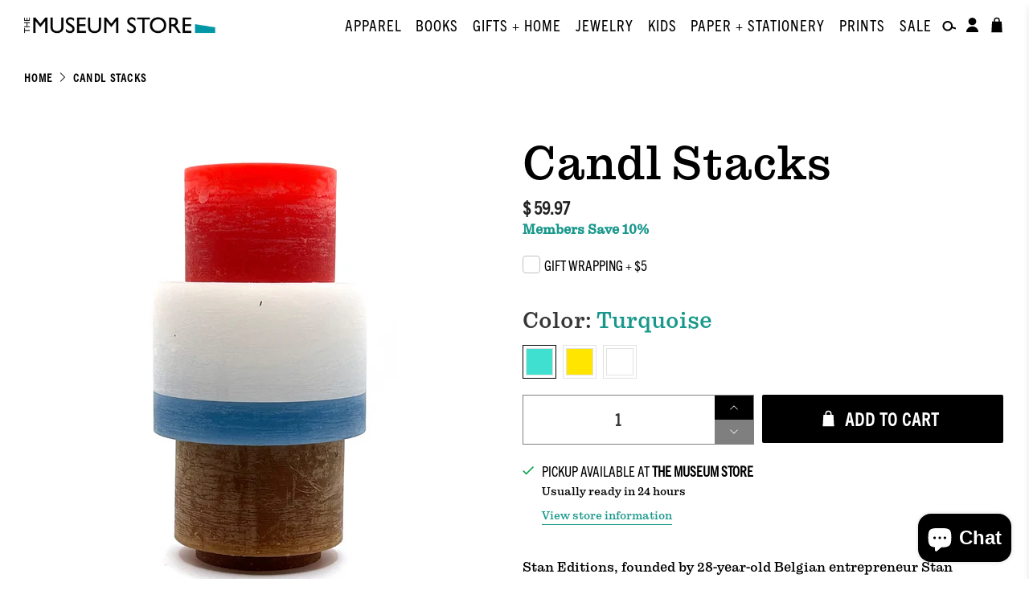

--- FILE ---
content_type: text/html; charset=utf-8
request_url: https://store.phxart.org/products/candl-stack
body_size: 51274
content:


 <!doctype html>
<html class="no-js no-touch" lang="en">
<head> <meta charset="utf-8"> <meta http-equiv="cleartype" content="on"> <meta name="robots" content="index,follow"> <meta name="viewport" content="width=device-width,initial-scale=1"> <meta name="theme-color" content="#ffffff"> <link rel="canonical" href="https://phoenix-art-museum-store.myshopify.com/products/candl-stack"><title>Candl Stacks - Phoenix Art Museum</title> <!-- DNS prefetches --> <link rel="dns-prefetch" href="https://cdn.shopify.com"> <link rel="dns-prefetch" href="https://fonts.shopify.com"> <link rel="dns-prefetch" href="https://monorail-edge.shopifysvc.com"> <link rel="dns-prefetch" href="https://ajax.googleapis.com"> <!-- Preconnects --> <link rel="preconnect" href="https://cdn.shopify.com" crossorigin> <link rel="preconnect" href="https://fonts.shopify.com" crossorigin> <link rel="preconnect" href="https://monorail-edge.shopifysvc.com"> <link rel="preconnect" href="https://ajax.googleapis.com"> <!-- Preloads --> <!-- Preload CSS --> <link rel="preload" href="//store.phxart.org/cdn/shop/t/50/assets/fancybox.css?v=30466120580444283401721846716" as="style"> <link rel="preload" href="//store.phxart.org/cdn/shop/t/50/assets/styles.css?v=7377905095564020411745016372" as="style"> <link rel="preload" href="https://use.typekit.net/pjm5msr.css" as="style"> <!-- Preload JS --> <link rel="preload" href="https://ajax.googleapis.com/ajax/libs/jquery/3.6.0/jquery.min.js" as="script"> <link rel="preload" href="//store.phxart.org/cdn/shop/t/50/assets/vendors.js?v=105789364703734492431723416544" as="script"> <link rel="preload" href="//store.phxart.org/cdn/shop/t/50/assets/utilities.js?v=81964198130529784981737509760" as="script"> <link rel="preload" href="//store.phxart.org/cdn/shop/t/50/assets/app.js?v=30281363482671889751723416546" as="script"> <link rel="preload" href="/services/javascripts/currencies.js" as="script"> <link rel="preload" href="//store.phxart.org/cdn/shop/t/50/assets/currencyConversion.js?v=131509219858779596601721846718" as="script"> <!-- CSS for Flex --> <link rel="stylesheet" href="//store.phxart.org/cdn/shop/t/50/assets/fancybox.css?v=30466120580444283401721846716"> <link rel="stylesheet" href="//store.phxart.org/cdn/shop/t/50/assets/styles.css?v=7377905095564020411745016372"> <link rel="stylesheet" href="https://use.typekit.net/pjm5msr.css"> <link rel="stylesheet" href="//store.phxart.org/cdn/shop/t/50/assets/sidebar-toggle.css?v=58975696427483320351745016362"> <script>
    window.PXUTheme = window.PXUTheme || {};
    window.PXUTheme.version = '5.2.1';
    window.PXUTheme.name = 'Flex';</script> <script>
    

window.PXUTheme = window.PXUTheme || {};


window.PXUTheme.info = {
  name: 'Flex',
  version: '3.0.0'
}


window.PXUTheme.currency = {};
window.PXUTheme.currency.show_multiple_currencies = null;
window.PXUTheme.currency.presentment_currency = "USD";
window.PXUTheme.currency.default_currency = "USD";
window.PXUTheme.currency.display_format = null;
window.PXUTheme.currency.money_format = "";
window.PXUTheme.currency.money_format_no_currency = "$ {{amount}}";
window.PXUTheme.currency.money_format_currency = "$ {{amount}} USD";
window.PXUTheme.currency.native_multi_currency = true;
window.PXUTheme.currency.iso_code = "USD";
window.PXUTheme.currency.symbol = "$";



window.PXUTheme.allCountryOptionTags = "\u003coption value=\"United States\" data-provinces=\"[[\u0026quot;Alabama\u0026quot;,\u0026quot;Alabama\u0026quot;],[\u0026quot;Alaska\u0026quot;,\u0026quot;Alaska\u0026quot;],[\u0026quot;American Samoa\u0026quot;,\u0026quot;American Samoa\u0026quot;],[\u0026quot;Arizona\u0026quot;,\u0026quot;Arizona\u0026quot;],[\u0026quot;Arkansas\u0026quot;,\u0026quot;Arkansas\u0026quot;],[\u0026quot;Armed Forces Americas\u0026quot;,\u0026quot;Armed Forces Americas\u0026quot;],[\u0026quot;Armed Forces Europe\u0026quot;,\u0026quot;Armed Forces Europe\u0026quot;],[\u0026quot;Armed Forces Pacific\u0026quot;,\u0026quot;Armed Forces Pacific\u0026quot;],[\u0026quot;California\u0026quot;,\u0026quot;California\u0026quot;],[\u0026quot;Colorado\u0026quot;,\u0026quot;Colorado\u0026quot;],[\u0026quot;Connecticut\u0026quot;,\u0026quot;Connecticut\u0026quot;],[\u0026quot;Delaware\u0026quot;,\u0026quot;Delaware\u0026quot;],[\u0026quot;District of Columbia\u0026quot;,\u0026quot;Washington DC\u0026quot;],[\u0026quot;Federated States of Micronesia\u0026quot;,\u0026quot;Micronesia\u0026quot;],[\u0026quot;Florida\u0026quot;,\u0026quot;Florida\u0026quot;],[\u0026quot;Georgia\u0026quot;,\u0026quot;Georgia\u0026quot;],[\u0026quot;Guam\u0026quot;,\u0026quot;Guam\u0026quot;],[\u0026quot;Hawaii\u0026quot;,\u0026quot;Hawaii\u0026quot;],[\u0026quot;Idaho\u0026quot;,\u0026quot;Idaho\u0026quot;],[\u0026quot;Illinois\u0026quot;,\u0026quot;Illinois\u0026quot;],[\u0026quot;Indiana\u0026quot;,\u0026quot;Indiana\u0026quot;],[\u0026quot;Iowa\u0026quot;,\u0026quot;Iowa\u0026quot;],[\u0026quot;Kansas\u0026quot;,\u0026quot;Kansas\u0026quot;],[\u0026quot;Kentucky\u0026quot;,\u0026quot;Kentucky\u0026quot;],[\u0026quot;Louisiana\u0026quot;,\u0026quot;Louisiana\u0026quot;],[\u0026quot;Maine\u0026quot;,\u0026quot;Maine\u0026quot;],[\u0026quot;Marshall Islands\u0026quot;,\u0026quot;Marshall Islands\u0026quot;],[\u0026quot;Maryland\u0026quot;,\u0026quot;Maryland\u0026quot;],[\u0026quot;Massachusetts\u0026quot;,\u0026quot;Massachusetts\u0026quot;],[\u0026quot;Michigan\u0026quot;,\u0026quot;Michigan\u0026quot;],[\u0026quot;Minnesota\u0026quot;,\u0026quot;Minnesota\u0026quot;],[\u0026quot;Mississippi\u0026quot;,\u0026quot;Mississippi\u0026quot;],[\u0026quot;Missouri\u0026quot;,\u0026quot;Missouri\u0026quot;],[\u0026quot;Montana\u0026quot;,\u0026quot;Montana\u0026quot;],[\u0026quot;Nebraska\u0026quot;,\u0026quot;Nebraska\u0026quot;],[\u0026quot;Nevada\u0026quot;,\u0026quot;Nevada\u0026quot;],[\u0026quot;New Hampshire\u0026quot;,\u0026quot;New Hampshire\u0026quot;],[\u0026quot;New Jersey\u0026quot;,\u0026quot;New Jersey\u0026quot;],[\u0026quot;New Mexico\u0026quot;,\u0026quot;New Mexico\u0026quot;],[\u0026quot;New York\u0026quot;,\u0026quot;New York\u0026quot;],[\u0026quot;North Carolina\u0026quot;,\u0026quot;North Carolina\u0026quot;],[\u0026quot;North Dakota\u0026quot;,\u0026quot;North Dakota\u0026quot;],[\u0026quot;Northern Mariana Islands\u0026quot;,\u0026quot;Northern Mariana Islands\u0026quot;],[\u0026quot;Ohio\u0026quot;,\u0026quot;Ohio\u0026quot;],[\u0026quot;Oklahoma\u0026quot;,\u0026quot;Oklahoma\u0026quot;],[\u0026quot;Oregon\u0026quot;,\u0026quot;Oregon\u0026quot;],[\u0026quot;Palau\u0026quot;,\u0026quot;Palau\u0026quot;],[\u0026quot;Pennsylvania\u0026quot;,\u0026quot;Pennsylvania\u0026quot;],[\u0026quot;Puerto Rico\u0026quot;,\u0026quot;Puerto Rico\u0026quot;],[\u0026quot;Rhode Island\u0026quot;,\u0026quot;Rhode Island\u0026quot;],[\u0026quot;South Carolina\u0026quot;,\u0026quot;South Carolina\u0026quot;],[\u0026quot;South Dakota\u0026quot;,\u0026quot;South Dakota\u0026quot;],[\u0026quot;Tennessee\u0026quot;,\u0026quot;Tennessee\u0026quot;],[\u0026quot;Texas\u0026quot;,\u0026quot;Texas\u0026quot;],[\u0026quot;Utah\u0026quot;,\u0026quot;Utah\u0026quot;],[\u0026quot;Vermont\u0026quot;,\u0026quot;Vermont\u0026quot;],[\u0026quot;Virgin Islands\u0026quot;,\u0026quot;U.S. Virgin Islands\u0026quot;],[\u0026quot;Virginia\u0026quot;,\u0026quot;Virginia\u0026quot;],[\u0026quot;Washington\u0026quot;,\u0026quot;Washington\u0026quot;],[\u0026quot;West Virginia\u0026quot;,\u0026quot;West Virginia\u0026quot;],[\u0026quot;Wisconsin\u0026quot;,\u0026quot;Wisconsin\u0026quot;],[\u0026quot;Wyoming\u0026quot;,\u0026quot;Wyoming\u0026quot;]]\"\u003eUnited States\u003c\/option\u003e\n\u003coption value=\"---\" data-provinces=\"[]\"\u003e---\u003c\/option\u003e\n\u003coption value=\"Afghanistan\" data-provinces=\"[]\"\u003eAfghanistan\u003c\/option\u003e\n\u003coption value=\"Aland Islands\" data-provinces=\"[]\"\u003eÅland Islands\u003c\/option\u003e\n\u003coption value=\"Albania\" data-provinces=\"[]\"\u003eAlbania\u003c\/option\u003e\n\u003coption value=\"Algeria\" data-provinces=\"[]\"\u003eAlgeria\u003c\/option\u003e\n\u003coption value=\"Andorra\" data-provinces=\"[]\"\u003eAndorra\u003c\/option\u003e\n\u003coption value=\"Angola\" data-provinces=\"[]\"\u003eAngola\u003c\/option\u003e\n\u003coption value=\"Anguilla\" data-provinces=\"[]\"\u003eAnguilla\u003c\/option\u003e\n\u003coption value=\"Antigua And Barbuda\" data-provinces=\"[]\"\u003eAntigua \u0026 Barbuda\u003c\/option\u003e\n\u003coption value=\"Argentina\" data-provinces=\"[[\u0026quot;Buenos Aires\u0026quot;,\u0026quot;Buenos Aires Province\u0026quot;],[\u0026quot;Catamarca\u0026quot;,\u0026quot;Catamarca\u0026quot;],[\u0026quot;Chaco\u0026quot;,\u0026quot;Chaco\u0026quot;],[\u0026quot;Chubut\u0026quot;,\u0026quot;Chubut\u0026quot;],[\u0026quot;Ciudad Autónoma de Buenos Aires\u0026quot;,\u0026quot;Buenos Aires (Autonomous City)\u0026quot;],[\u0026quot;Corrientes\u0026quot;,\u0026quot;Corrientes\u0026quot;],[\u0026quot;Córdoba\u0026quot;,\u0026quot;Córdoba\u0026quot;],[\u0026quot;Entre Ríos\u0026quot;,\u0026quot;Entre Ríos\u0026quot;],[\u0026quot;Formosa\u0026quot;,\u0026quot;Formosa\u0026quot;],[\u0026quot;Jujuy\u0026quot;,\u0026quot;Jujuy\u0026quot;],[\u0026quot;La Pampa\u0026quot;,\u0026quot;La Pampa\u0026quot;],[\u0026quot;La Rioja\u0026quot;,\u0026quot;La Rioja\u0026quot;],[\u0026quot;Mendoza\u0026quot;,\u0026quot;Mendoza\u0026quot;],[\u0026quot;Misiones\u0026quot;,\u0026quot;Misiones\u0026quot;],[\u0026quot;Neuquén\u0026quot;,\u0026quot;Neuquén\u0026quot;],[\u0026quot;Río Negro\u0026quot;,\u0026quot;Río Negro\u0026quot;],[\u0026quot;Salta\u0026quot;,\u0026quot;Salta\u0026quot;],[\u0026quot;San Juan\u0026quot;,\u0026quot;San Juan\u0026quot;],[\u0026quot;San Luis\u0026quot;,\u0026quot;San Luis\u0026quot;],[\u0026quot;Santa Cruz\u0026quot;,\u0026quot;Santa Cruz\u0026quot;],[\u0026quot;Santa Fe\u0026quot;,\u0026quot;Santa Fe\u0026quot;],[\u0026quot;Santiago Del Estero\u0026quot;,\u0026quot;Santiago del Estero\u0026quot;],[\u0026quot;Tierra Del Fuego\u0026quot;,\u0026quot;Tierra del Fuego\u0026quot;],[\u0026quot;Tucumán\u0026quot;,\u0026quot;Tucumán\u0026quot;]]\"\u003eArgentina\u003c\/option\u003e\n\u003coption value=\"Armenia\" data-provinces=\"[]\"\u003eArmenia\u003c\/option\u003e\n\u003coption value=\"Aruba\" data-provinces=\"[]\"\u003eAruba\u003c\/option\u003e\n\u003coption value=\"Ascension Island\" data-provinces=\"[]\"\u003eAscension Island\u003c\/option\u003e\n\u003coption value=\"Australia\" data-provinces=\"[[\u0026quot;Australian Capital Territory\u0026quot;,\u0026quot;Australian Capital Territory\u0026quot;],[\u0026quot;New South Wales\u0026quot;,\u0026quot;New South Wales\u0026quot;],[\u0026quot;Northern Territory\u0026quot;,\u0026quot;Northern Territory\u0026quot;],[\u0026quot;Queensland\u0026quot;,\u0026quot;Queensland\u0026quot;],[\u0026quot;South Australia\u0026quot;,\u0026quot;South Australia\u0026quot;],[\u0026quot;Tasmania\u0026quot;,\u0026quot;Tasmania\u0026quot;],[\u0026quot;Victoria\u0026quot;,\u0026quot;Victoria\u0026quot;],[\u0026quot;Western Australia\u0026quot;,\u0026quot;Western Australia\u0026quot;]]\"\u003eAustralia\u003c\/option\u003e\n\u003coption value=\"Austria\" data-provinces=\"[]\"\u003eAustria\u003c\/option\u003e\n\u003coption value=\"Azerbaijan\" data-provinces=\"[]\"\u003eAzerbaijan\u003c\/option\u003e\n\u003coption value=\"Bahamas\" data-provinces=\"[]\"\u003eBahamas\u003c\/option\u003e\n\u003coption value=\"Bahrain\" data-provinces=\"[]\"\u003eBahrain\u003c\/option\u003e\n\u003coption value=\"Bangladesh\" data-provinces=\"[]\"\u003eBangladesh\u003c\/option\u003e\n\u003coption value=\"Barbados\" data-provinces=\"[]\"\u003eBarbados\u003c\/option\u003e\n\u003coption value=\"Belarus\" data-provinces=\"[]\"\u003eBelarus\u003c\/option\u003e\n\u003coption value=\"Belgium\" data-provinces=\"[]\"\u003eBelgium\u003c\/option\u003e\n\u003coption value=\"Belize\" data-provinces=\"[]\"\u003eBelize\u003c\/option\u003e\n\u003coption value=\"Benin\" data-provinces=\"[]\"\u003eBenin\u003c\/option\u003e\n\u003coption value=\"Bermuda\" data-provinces=\"[]\"\u003eBermuda\u003c\/option\u003e\n\u003coption value=\"Bhutan\" data-provinces=\"[]\"\u003eBhutan\u003c\/option\u003e\n\u003coption value=\"Bolivia\" data-provinces=\"[]\"\u003eBolivia\u003c\/option\u003e\n\u003coption value=\"Bosnia And Herzegovina\" data-provinces=\"[]\"\u003eBosnia \u0026 Herzegovina\u003c\/option\u003e\n\u003coption value=\"Botswana\" data-provinces=\"[]\"\u003eBotswana\u003c\/option\u003e\n\u003coption value=\"Brazil\" data-provinces=\"[[\u0026quot;Acre\u0026quot;,\u0026quot;Acre\u0026quot;],[\u0026quot;Alagoas\u0026quot;,\u0026quot;Alagoas\u0026quot;],[\u0026quot;Amapá\u0026quot;,\u0026quot;Amapá\u0026quot;],[\u0026quot;Amazonas\u0026quot;,\u0026quot;Amazonas\u0026quot;],[\u0026quot;Bahia\u0026quot;,\u0026quot;Bahia\u0026quot;],[\u0026quot;Ceará\u0026quot;,\u0026quot;Ceará\u0026quot;],[\u0026quot;Distrito Federal\u0026quot;,\u0026quot;Federal District\u0026quot;],[\u0026quot;Espírito Santo\u0026quot;,\u0026quot;Espírito Santo\u0026quot;],[\u0026quot;Goiás\u0026quot;,\u0026quot;Goiás\u0026quot;],[\u0026quot;Maranhão\u0026quot;,\u0026quot;Maranhão\u0026quot;],[\u0026quot;Mato Grosso\u0026quot;,\u0026quot;Mato Grosso\u0026quot;],[\u0026quot;Mato Grosso do Sul\u0026quot;,\u0026quot;Mato Grosso do Sul\u0026quot;],[\u0026quot;Minas Gerais\u0026quot;,\u0026quot;Minas Gerais\u0026quot;],[\u0026quot;Paraná\u0026quot;,\u0026quot;Paraná\u0026quot;],[\u0026quot;Paraíba\u0026quot;,\u0026quot;Paraíba\u0026quot;],[\u0026quot;Pará\u0026quot;,\u0026quot;Pará\u0026quot;],[\u0026quot;Pernambuco\u0026quot;,\u0026quot;Pernambuco\u0026quot;],[\u0026quot;Piauí\u0026quot;,\u0026quot;Piauí\u0026quot;],[\u0026quot;Rio Grande do Norte\u0026quot;,\u0026quot;Rio Grande do Norte\u0026quot;],[\u0026quot;Rio Grande do Sul\u0026quot;,\u0026quot;Rio Grande do Sul\u0026quot;],[\u0026quot;Rio de Janeiro\u0026quot;,\u0026quot;Rio de Janeiro\u0026quot;],[\u0026quot;Rondônia\u0026quot;,\u0026quot;Rondônia\u0026quot;],[\u0026quot;Roraima\u0026quot;,\u0026quot;Roraima\u0026quot;],[\u0026quot;Santa Catarina\u0026quot;,\u0026quot;Santa Catarina\u0026quot;],[\u0026quot;Sergipe\u0026quot;,\u0026quot;Sergipe\u0026quot;],[\u0026quot;São Paulo\u0026quot;,\u0026quot;São Paulo\u0026quot;],[\u0026quot;Tocantins\u0026quot;,\u0026quot;Tocantins\u0026quot;]]\"\u003eBrazil\u003c\/option\u003e\n\u003coption value=\"British Indian Ocean Territory\" data-provinces=\"[]\"\u003eBritish Indian Ocean Territory\u003c\/option\u003e\n\u003coption value=\"Virgin Islands, British\" data-provinces=\"[]\"\u003eBritish Virgin Islands\u003c\/option\u003e\n\u003coption value=\"Brunei\" data-provinces=\"[]\"\u003eBrunei\u003c\/option\u003e\n\u003coption value=\"Bulgaria\" data-provinces=\"[]\"\u003eBulgaria\u003c\/option\u003e\n\u003coption value=\"Burkina Faso\" data-provinces=\"[]\"\u003eBurkina Faso\u003c\/option\u003e\n\u003coption value=\"Burundi\" data-provinces=\"[]\"\u003eBurundi\u003c\/option\u003e\n\u003coption value=\"Cambodia\" data-provinces=\"[]\"\u003eCambodia\u003c\/option\u003e\n\u003coption value=\"Republic of Cameroon\" data-provinces=\"[]\"\u003eCameroon\u003c\/option\u003e\n\u003coption value=\"Canada\" data-provinces=\"[[\u0026quot;Alberta\u0026quot;,\u0026quot;Alberta\u0026quot;],[\u0026quot;British Columbia\u0026quot;,\u0026quot;British Columbia\u0026quot;],[\u0026quot;Manitoba\u0026quot;,\u0026quot;Manitoba\u0026quot;],[\u0026quot;New Brunswick\u0026quot;,\u0026quot;New Brunswick\u0026quot;],[\u0026quot;Newfoundland and Labrador\u0026quot;,\u0026quot;Newfoundland and Labrador\u0026quot;],[\u0026quot;Northwest Territories\u0026quot;,\u0026quot;Northwest Territories\u0026quot;],[\u0026quot;Nova Scotia\u0026quot;,\u0026quot;Nova Scotia\u0026quot;],[\u0026quot;Nunavut\u0026quot;,\u0026quot;Nunavut\u0026quot;],[\u0026quot;Ontario\u0026quot;,\u0026quot;Ontario\u0026quot;],[\u0026quot;Prince Edward Island\u0026quot;,\u0026quot;Prince Edward Island\u0026quot;],[\u0026quot;Quebec\u0026quot;,\u0026quot;Quebec\u0026quot;],[\u0026quot;Saskatchewan\u0026quot;,\u0026quot;Saskatchewan\u0026quot;],[\u0026quot;Yukon\u0026quot;,\u0026quot;Yukon\u0026quot;]]\"\u003eCanada\u003c\/option\u003e\n\u003coption value=\"Cape Verde\" data-provinces=\"[]\"\u003eCape Verde\u003c\/option\u003e\n\u003coption value=\"Caribbean Netherlands\" data-provinces=\"[]\"\u003eCaribbean Netherlands\u003c\/option\u003e\n\u003coption value=\"Cayman Islands\" data-provinces=\"[]\"\u003eCayman Islands\u003c\/option\u003e\n\u003coption value=\"Central African Republic\" data-provinces=\"[]\"\u003eCentral African Republic\u003c\/option\u003e\n\u003coption value=\"Chad\" data-provinces=\"[]\"\u003eChad\u003c\/option\u003e\n\u003coption value=\"Chile\" data-provinces=\"[[\u0026quot;Antofagasta\u0026quot;,\u0026quot;Antofagasta\u0026quot;],[\u0026quot;Araucanía\u0026quot;,\u0026quot;Araucanía\u0026quot;],[\u0026quot;Arica and Parinacota\u0026quot;,\u0026quot;Arica y Parinacota\u0026quot;],[\u0026quot;Atacama\u0026quot;,\u0026quot;Atacama\u0026quot;],[\u0026quot;Aysén\u0026quot;,\u0026quot;Aysén\u0026quot;],[\u0026quot;Biobío\u0026quot;,\u0026quot;Bío Bío\u0026quot;],[\u0026quot;Coquimbo\u0026quot;,\u0026quot;Coquimbo\u0026quot;],[\u0026quot;Los Lagos\u0026quot;,\u0026quot;Los Lagos\u0026quot;],[\u0026quot;Los Ríos\u0026quot;,\u0026quot;Los Ríos\u0026quot;],[\u0026quot;Magallanes\u0026quot;,\u0026quot;Magallanes Region\u0026quot;],[\u0026quot;Maule\u0026quot;,\u0026quot;Maule\u0026quot;],[\u0026quot;O\u0026#39;Higgins\u0026quot;,\u0026quot;Libertador General Bernardo O’Higgins\u0026quot;],[\u0026quot;Santiago\u0026quot;,\u0026quot;Santiago Metropolitan\u0026quot;],[\u0026quot;Tarapacá\u0026quot;,\u0026quot;Tarapacá\u0026quot;],[\u0026quot;Valparaíso\u0026quot;,\u0026quot;Valparaíso\u0026quot;],[\u0026quot;Ñuble\u0026quot;,\u0026quot;Ñuble\u0026quot;]]\"\u003eChile\u003c\/option\u003e\n\u003coption value=\"China\" data-provinces=\"[[\u0026quot;Anhui\u0026quot;,\u0026quot;Anhui\u0026quot;],[\u0026quot;Beijing\u0026quot;,\u0026quot;Beijing\u0026quot;],[\u0026quot;Chongqing\u0026quot;,\u0026quot;Chongqing\u0026quot;],[\u0026quot;Fujian\u0026quot;,\u0026quot;Fujian\u0026quot;],[\u0026quot;Gansu\u0026quot;,\u0026quot;Gansu\u0026quot;],[\u0026quot;Guangdong\u0026quot;,\u0026quot;Guangdong\u0026quot;],[\u0026quot;Guangxi\u0026quot;,\u0026quot;Guangxi\u0026quot;],[\u0026quot;Guizhou\u0026quot;,\u0026quot;Guizhou\u0026quot;],[\u0026quot;Hainan\u0026quot;,\u0026quot;Hainan\u0026quot;],[\u0026quot;Hebei\u0026quot;,\u0026quot;Hebei\u0026quot;],[\u0026quot;Heilongjiang\u0026quot;,\u0026quot;Heilongjiang\u0026quot;],[\u0026quot;Henan\u0026quot;,\u0026quot;Henan\u0026quot;],[\u0026quot;Hubei\u0026quot;,\u0026quot;Hubei\u0026quot;],[\u0026quot;Hunan\u0026quot;,\u0026quot;Hunan\u0026quot;],[\u0026quot;Inner Mongolia\u0026quot;,\u0026quot;Inner Mongolia\u0026quot;],[\u0026quot;Jiangsu\u0026quot;,\u0026quot;Jiangsu\u0026quot;],[\u0026quot;Jiangxi\u0026quot;,\u0026quot;Jiangxi\u0026quot;],[\u0026quot;Jilin\u0026quot;,\u0026quot;Jilin\u0026quot;],[\u0026quot;Liaoning\u0026quot;,\u0026quot;Liaoning\u0026quot;],[\u0026quot;Ningxia\u0026quot;,\u0026quot;Ningxia\u0026quot;],[\u0026quot;Qinghai\u0026quot;,\u0026quot;Qinghai\u0026quot;],[\u0026quot;Shaanxi\u0026quot;,\u0026quot;Shaanxi\u0026quot;],[\u0026quot;Shandong\u0026quot;,\u0026quot;Shandong\u0026quot;],[\u0026quot;Shanghai\u0026quot;,\u0026quot;Shanghai\u0026quot;],[\u0026quot;Shanxi\u0026quot;,\u0026quot;Shanxi\u0026quot;],[\u0026quot;Sichuan\u0026quot;,\u0026quot;Sichuan\u0026quot;],[\u0026quot;Tianjin\u0026quot;,\u0026quot;Tianjin\u0026quot;],[\u0026quot;Xinjiang\u0026quot;,\u0026quot;Xinjiang\u0026quot;],[\u0026quot;Xizang\u0026quot;,\u0026quot;Tibet\u0026quot;],[\u0026quot;Yunnan\u0026quot;,\u0026quot;Yunnan\u0026quot;],[\u0026quot;Zhejiang\u0026quot;,\u0026quot;Zhejiang\u0026quot;]]\"\u003eChina\u003c\/option\u003e\n\u003coption value=\"Christmas Island\" data-provinces=\"[]\"\u003eChristmas Island\u003c\/option\u003e\n\u003coption value=\"Cocos (Keeling) Islands\" data-provinces=\"[]\"\u003eCocos (Keeling) Islands\u003c\/option\u003e\n\u003coption value=\"Colombia\" data-provinces=\"[[\u0026quot;Amazonas\u0026quot;,\u0026quot;Amazonas\u0026quot;],[\u0026quot;Antioquia\u0026quot;,\u0026quot;Antioquia\u0026quot;],[\u0026quot;Arauca\u0026quot;,\u0026quot;Arauca\u0026quot;],[\u0026quot;Atlántico\u0026quot;,\u0026quot;Atlántico\u0026quot;],[\u0026quot;Bogotá, D.C.\u0026quot;,\u0026quot;Capital District\u0026quot;],[\u0026quot;Bolívar\u0026quot;,\u0026quot;Bolívar\u0026quot;],[\u0026quot;Boyacá\u0026quot;,\u0026quot;Boyacá\u0026quot;],[\u0026quot;Caldas\u0026quot;,\u0026quot;Caldas\u0026quot;],[\u0026quot;Caquetá\u0026quot;,\u0026quot;Caquetá\u0026quot;],[\u0026quot;Casanare\u0026quot;,\u0026quot;Casanare\u0026quot;],[\u0026quot;Cauca\u0026quot;,\u0026quot;Cauca\u0026quot;],[\u0026quot;Cesar\u0026quot;,\u0026quot;Cesar\u0026quot;],[\u0026quot;Chocó\u0026quot;,\u0026quot;Chocó\u0026quot;],[\u0026quot;Cundinamarca\u0026quot;,\u0026quot;Cundinamarca\u0026quot;],[\u0026quot;Córdoba\u0026quot;,\u0026quot;Córdoba\u0026quot;],[\u0026quot;Guainía\u0026quot;,\u0026quot;Guainía\u0026quot;],[\u0026quot;Guaviare\u0026quot;,\u0026quot;Guaviare\u0026quot;],[\u0026quot;Huila\u0026quot;,\u0026quot;Huila\u0026quot;],[\u0026quot;La Guajira\u0026quot;,\u0026quot;La Guajira\u0026quot;],[\u0026quot;Magdalena\u0026quot;,\u0026quot;Magdalena\u0026quot;],[\u0026quot;Meta\u0026quot;,\u0026quot;Meta\u0026quot;],[\u0026quot;Nariño\u0026quot;,\u0026quot;Nariño\u0026quot;],[\u0026quot;Norte de Santander\u0026quot;,\u0026quot;Norte de Santander\u0026quot;],[\u0026quot;Putumayo\u0026quot;,\u0026quot;Putumayo\u0026quot;],[\u0026quot;Quindío\u0026quot;,\u0026quot;Quindío\u0026quot;],[\u0026quot;Risaralda\u0026quot;,\u0026quot;Risaralda\u0026quot;],[\u0026quot;San Andrés, Providencia y Santa Catalina\u0026quot;,\u0026quot;San Andrés \\u0026 Providencia\u0026quot;],[\u0026quot;Santander\u0026quot;,\u0026quot;Santander\u0026quot;],[\u0026quot;Sucre\u0026quot;,\u0026quot;Sucre\u0026quot;],[\u0026quot;Tolima\u0026quot;,\u0026quot;Tolima\u0026quot;],[\u0026quot;Valle del Cauca\u0026quot;,\u0026quot;Valle del Cauca\u0026quot;],[\u0026quot;Vaupés\u0026quot;,\u0026quot;Vaupés\u0026quot;],[\u0026quot;Vichada\u0026quot;,\u0026quot;Vichada\u0026quot;]]\"\u003eColombia\u003c\/option\u003e\n\u003coption value=\"Comoros\" data-provinces=\"[]\"\u003eComoros\u003c\/option\u003e\n\u003coption value=\"Congo\" data-provinces=\"[]\"\u003eCongo - Brazzaville\u003c\/option\u003e\n\u003coption value=\"Congo, The Democratic Republic Of The\" data-provinces=\"[]\"\u003eCongo - Kinshasa\u003c\/option\u003e\n\u003coption value=\"Cook Islands\" data-provinces=\"[]\"\u003eCook Islands\u003c\/option\u003e\n\u003coption value=\"Costa Rica\" data-provinces=\"[[\u0026quot;Alajuela\u0026quot;,\u0026quot;Alajuela\u0026quot;],[\u0026quot;Cartago\u0026quot;,\u0026quot;Cartago\u0026quot;],[\u0026quot;Guanacaste\u0026quot;,\u0026quot;Guanacaste\u0026quot;],[\u0026quot;Heredia\u0026quot;,\u0026quot;Heredia\u0026quot;],[\u0026quot;Limón\u0026quot;,\u0026quot;Limón\u0026quot;],[\u0026quot;Puntarenas\u0026quot;,\u0026quot;Puntarenas\u0026quot;],[\u0026quot;San José\u0026quot;,\u0026quot;San José\u0026quot;]]\"\u003eCosta Rica\u003c\/option\u003e\n\u003coption value=\"Croatia\" data-provinces=\"[]\"\u003eCroatia\u003c\/option\u003e\n\u003coption value=\"Curaçao\" data-provinces=\"[]\"\u003eCuraçao\u003c\/option\u003e\n\u003coption value=\"Cyprus\" data-provinces=\"[]\"\u003eCyprus\u003c\/option\u003e\n\u003coption value=\"Czech Republic\" data-provinces=\"[]\"\u003eCzechia\u003c\/option\u003e\n\u003coption value=\"Côte d'Ivoire\" data-provinces=\"[]\"\u003eCôte d’Ivoire\u003c\/option\u003e\n\u003coption value=\"Denmark\" data-provinces=\"[]\"\u003eDenmark\u003c\/option\u003e\n\u003coption value=\"Djibouti\" data-provinces=\"[]\"\u003eDjibouti\u003c\/option\u003e\n\u003coption value=\"Dominica\" data-provinces=\"[]\"\u003eDominica\u003c\/option\u003e\n\u003coption value=\"Dominican Republic\" data-provinces=\"[]\"\u003eDominican Republic\u003c\/option\u003e\n\u003coption value=\"Ecuador\" data-provinces=\"[]\"\u003eEcuador\u003c\/option\u003e\n\u003coption value=\"Egypt\" data-provinces=\"[[\u0026quot;6th of October\u0026quot;,\u0026quot;6th of October\u0026quot;],[\u0026quot;Al Sharqia\u0026quot;,\u0026quot;Al Sharqia\u0026quot;],[\u0026quot;Alexandria\u0026quot;,\u0026quot;Alexandria\u0026quot;],[\u0026quot;Aswan\u0026quot;,\u0026quot;Aswan\u0026quot;],[\u0026quot;Asyut\u0026quot;,\u0026quot;Asyut\u0026quot;],[\u0026quot;Beheira\u0026quot;,\u0026quot;Beheira\u0026quot;],[\u0026quot;Beni Suef\u0026quot;,\u0026quot;Beni Suef\u0026quot;],[\u0026quot;Cairo\u0026quot;,\u0026quot;Cairo\u0026quot;],[\u0026quot;Dakahlia\u0026quot;,\u0026quot;Dakahlia\u0026quot;],[\u0026quot;Damietta\u0026quot;,\u0026quot;Damietta\u0026quot;],[\u0026quot;Faiyum\u0026quot;,\u0026quot;Faiyum\u0026quot;],[\u0026quot;Gharbia\u0026quot;,\u0026quot;Gharbia\u0026quot;],[\u0026quot;Giza\u0026quot;,\u0026quot;Giza\u0026quot;],[\u0026quot;Helwan\u0026quot;,\u0026quot;Helwan\u0026quot;],[\u0026quot;Ismailia\u0026quot;,\u0026quot;Ismailia\u0026quot;],[\u0026quot;Kafr el-Sheikh\u0026quot;,\u0026quot;Kafr el-Sheikh\u0026quot;],[\u0026quot;Luxor\u0026quot;,\u0026quot;Luxor\u0026quot;],[\u0026quot;Matrouh\u0026quot;,\u0026quot;Matrouh\u0026quot;],[\u0026quot;Minya\u0026quot;,\u0026quot;Minya\u0026quot;],[\u0026quot;Monufia\u0026quot;,\u0026quot;Monufia\u0026quot;],[\u0026quot;New Valley\u0026quot;,\u0026quot;New Valley\u0026quot;],[\u0026quot;North Sinai\u0026quot;,\u0026quot;North Sinai\u0026quot;],[\u0026quot;Port Said\u0026quot;,\u0026quot;Port Said\u0026quot;],[\u0026quot;Qalyubia\u0026quot;,\u0026quot;Qalyubia\u0026quot;],[\u0026quot;Qena\u0026quot;,\u0026quot;Qena\u0026quot;],[\u0026quot;Red Sea\u0026quot;,\u0026quot;Red Sea\u0026quot;],[\u0026quot;Sohag\u0026quot;,\u0026quot;Sohag\u0026quot;],[\u0026quot;South Sinai\u0026quot;,\u0026quot;South Sinai\u0026quot;],[\u0026quot;Suez\u0026quot;,\u0026quot;Suez\u0026quot;]]\"\u003eEgypt\u003c\/option\u003e\n\u003coption value=\"El Salvador\" data-provinces=\"[[\u0026quot;Ahuachapán\u0026quot;,\u0026quot;Ahuachapán\u0026quot;],[\u0026quot;Cabañas\u0026quot;,\u0026quot;Cabañas\u0026quot;],[\u0026quot;Chalatenango\u0026quot;,\u0026quot;Chalatenango\u0026quot;],[\u0026quot;Cuscatlán\u0026quot;,\u0026quot;Cuscatlán\u0026quot;],[\u0026quot;La Libertad\u0026quot;,\u0026quot;La Libertad\u0026quot;],[\u0026quot;La Paz\u0026quot;,\u0026quot;La Paz\u0026quot;],[\u0026quot;La Unión\u0026quot;,\u0026quot;La Unión\u0026quot;],[\u0026quot;Morazán\u0026quot;,\u0026quot;Morazán\u0026quot;],[\u0026quot;San Miguel\u0026quot;,\u0026quot;San Miguel\u0026quot;],[\u0026quot;San Salvador\u0026quot;,\u0026quot;San Salvador\u0026quot;],[\u0026quot;San Vicente\u0026quot;,\u0026quot;San Vicente\u0026quot;],[\u0026quot;Santa Ana\u0026quot;,\u0026quot;Santa Ana\u0026quot;],[\u0026quot;Sonsonate\u0026quot;,\u0026quot;Sonsonate\u0026quot;],[\u0026quot;Usulután\u0026quot;,\u0026quot;Usulután\u0026quot;]]\"\u003eEl Salvador\u003c\/option\u003e\n\u003coption value=\"Equatorial Guinea\" data-provinces=\"[]\"\u003eEquatorial Guinea\u003c\/option\u003e\n\u003coption value=\"Eritrea\" data-provinces=\"[]\"\u003eEritrea\u003c\/option\u003e\n\u003coption value=\"Estonia\" data-provinces=\"[]\"\u003eEstonia\u003c\/option\u003e\n\u003coption value=\"Eswatini\" data-provinces=\"[]\"\u003eEswatini\u003c\/option\u003e\n\u003coption value=\"Ethiopia\" data-provinces=\"[]\"\u003eEthiopia\u003c\/option\u003e\n\u003coption value=\"Falkland Islands (Malvinas)\" data-provinces=\"[]\"\u003eFalkland Islands\u003c\/option\u003e\n\u003coption value=\"Faroe Islands\" data-provinces=\"[]\"\u003eFaroe Islands\u003c\/option\u003e\n\u003coption value=\"Fiji\" data-provinces=\"[]\"\u003eFiji\u003c\/option\u003e\n\u003coption value=\"Finland\" data-provinces=\"[]\"\u003eFinland\u003c\/option\u003e\n\u003coption value=\"France\" data-provinces=\"[]\"\u003eFrance\u003c\/option\u003e\n\u003coption value=\"French Guiana\" data-provinces=\"[]\"\u003eFrench Guiana\u003c\/option\u003e\n\u003coption value=\"French Polynesia\" data-provinces=\"[]\"\u003eFrench Polynesia\u003c\/option\u003e\n\u003coption value=\"French Southern Territories\" data-provinces=\"[]\"\u003eFrench Southern Territories\u003c\/option\u003e\n\u003coption value=\"Gabon\" data-provinces=\"[]\"\u003eGabon\u003c\/option\u003e\n\u003coption value=\"Gambia\" data-provinces=\"[]\"\u003eGambia\u003c\/option\u003e\n\u003coption value=\"Georgia\" data-provinces=\"[]\"\u003eGeorgia\u003c\/option\u003e\n\u003coption value=\"Germany\" data-provinces=\"[]\"\u003eGermany\u003c\/option\u003e\n\u003coption value=\"Ghana\" data-provinces=\"[]\"\u003eGhana\u003c\/option\u003e\n\u003coption value=\"Gibraltar\" data-provinces=\"[]\"\u003eGibraltar\u003c\/option\u003e\n\u003coption value=\"Greece\" data-provinces=\"[]\"\u003eGreece\u003c\/option\u003e\n\u003coption value=\"Greenland\" data-provinces=\"[]\"\u003eGreenland\u003c\/option\u003e\n\u003coption value=\"Grenada\" data-provinces=\"[]\"\u003eGrenada\u003c\/option\u003e\n\u003coption value=\"Guadeloupe\" data-provinces=\"[]\"\u003eGuadeloupe\u003c\/option\u003e\n\u003coption value=\"Guatemala\" data-provinces=\"[[\u0026quot;Alta Verapaz\u0026quot;,\u0026quot;Alta Verapaz\u0026quot;],[\u0026quot;Baja Verapaz\u0026quot;,\u0026quot;Baja Verapaz\u0026quot;],[\u0026quot;Chimaltenango\u0026quot;,\u0026quot;Chimaltenango\u0026quot;],[\u0026quot;Chiquimula\u0026quot;,\u0026quot;Chiquimula\u0026quot;],[\u0026quot;El Progreso\u0026quot;,\u0026quot;El Progreso\u0026quot;],[\u0026quot;Escuintla\u0026quot;,\u0026quot;Escuintla\u0026quot;],[\u0026quot;Guatemala\u0026quot;,\u0026quot;Guatemala\u0026quot;],[\u0026quot;Huehuetenango\u0026quot;,\u0026quot;Huehuetenango\u0026quot;],[\u0026quot;Izabal\u0026quot;,\u0026quot;Izabal\u0026quot;],[\u0026quot;Jalapa\u0026quot;,\u0026quot;Jalapa\u0026quot;],[\u0026quot;Jutiapa\u0026quot;,\u0026quot;Jutiapa\u0026quot;],[\u0026quot;Petén\u0026quot;,\u0026quot;Petén\u0026quot;],[\u0026quot;Quetzaltenango\u0026quot;,\u0026quot;Quetzaltenango\u0026quot;],[\u0026quot;Quiché\u0026quot;,\u0026quot;Quiché\u0026quot;],[\u0026quot;Retalhuleu\u0026quot;,\u0026quot;Retalhuleu\u0026quot;],[\u0026quot;Sacatepéquez\u0026quot;,\u0026quot;Sacatepéquez\u0026quot;],[\u0026quot;San Marcos\u0026quot;,\u0026quot;San Marcos\u0026quot;],[\u0026quot;Santa Rosa\u0026quot;,\u0026quot;Santa Rosa\u0026quot;],[\u0026quot;Sololá\u0026quot;,\u0026quot;Sololá\u0026quot;],[\u0026quot;Suchitepéquez\u0026quot;,\u0026quot;Suchitepéquez\u0026quot;],[\u0026quot;Totonicapán\u0026quot;,\u0026quot;Totonicapán\u0026quot;],[\u0026quot;Zacapa\u0026quot;,\u0026quot;Zacapa\u0026quot;]]\"\u003eGuatemala\u003c\/option\u003e\n\u003coption value=\"Guernsey\" data-provinces=\"[]\"\u003eGuernsey\u003c\/option\u003e\n\u003coption value=\"Guinea\" data-provinces=\"[]\"\u003eGuinea\u003c\/option\u003e\n\u003coption value=\"Guinea Bissau\" data-provinces=\"[]\"\u003eGuinea-Bissau\u003c\/option\u003e\n\u003coption value=\"Guyana\" data-provinces=\"[]\"\u003eGuyana\u003c\/option\u003e\n\u003coption value=\"Haiti\" data-provinces=\"[]\"\u003eHaiti\u003c\/option\u003e\n\u003coption value=\"Honduras\" data-provinces=\"[]\"\u003eHonduras\u003c\/option\u003e\n\u003coption value=\"Hong Kong\" data-provinces=\"[[\u0026quot;Hong Kong Island\u0026quot;,\u0026quot;Hong Kong Island\u0026quot;],[\u0026quot;Kowloon\u0026quot;,\u0026quot;Kowloon\u0026quot;],[\u0026quot;New Territories\u0026quot;,\u0026quot;New Territories\u0026quot;]]\"\u003eHong Kong SAR\u003c\/option\u003e\n\u003coption value=\"Hungary\" data-provinces=\"[]\"\u003eHungary\u003c\/option\u003e\n\u003coption value=\"Iceland\" data-provinces=\"[]\"\u003eIceland\u003c\/option\u003e\n\u003coption value=\"India\" data-provinces=\"[[\u0026quot;Andaman and Nicobar Islands\u0026quot;,\u0026quot;Andaman and Nicobar Islands\u0026quot;],[\u0026quot;Andhra Pradesh\u0026quot;,\u0026quot;Andhra Pradesh\u0026quot;],[\u0026quot;Arunachal Pradesh\u0026quot;,\u0026quot;Arunachal Pradesh\u0026quot;],[\u0026quot;Assam\u0026quot;,\u0026quot;Assam\u0026quot;],[\u0026quot;Bihar\u0026quot;,\u0026quot;Bihar\u0026quot;],[\u0026quot;Chandigarh\u0026quot;,\u0026quot;Chandigarh\u0026quot;],[\u0026quot;Chhattisgarh\u0026quot;,\u0026quot;Chhattisgarh\u0026quot;],[\u0026quot;Dadra and Nagar Haveli\u0026quot;,\u0026quot;Dadra and Nagar Haveli\u0026quot;],[\u0026quot;Daman and Diu\u0026quot;,\u0026quot;Daman and Diu\u0026quot;],[\u0026quot;Delhi\u0026quot;,\u0026quot;Delhi\u0026quot;],[\u0026quot;Goa\u0026quot;,\u0026quot;Goa\u0026quot;],[\u0026quot;Gujarat\u0026quot;,\u0026quot;Gujarat\u0026quot;],[\u0026quot;Haryana\u0026quot;,\u0026quot;Haryana\u0026quot;],[\u0026quot;Himachal Pradesh\u0026quot;,\u0026quot;Himachal Pradesh\u0026quot;],[\u0026quot;Jammu and Kashmir\u0026quot;,\u0026quot;Jammu and Kashmir\u0026quot;],[\u0026quot;Jharkhand\u0026quot;,\u0026quot;Jharkhand\u0026quot;],[\u0026quot;Karnataka\u0026quot;,\u0026quot;Karnataka\u0026quot;],[\u0026quot;Kerala\u0026quot;,\u0026quot;Kerala\u0026quot;],[\u0026quot;Ladakh\u0026quot;,\u0026quot;Ladakh\u0026quot;],[\u0026quot;Lakshadweep\u0026quot;,\u0026quot;Lakshadweep\u0026quot;],[\u0026quot;Madhya Pradesh\u0026quot;,\u0026quot;Madhya Pradesh\u0026quot;],[\u0026quot;Maharashtra\u0026quot;,\u0026quot;Maharashtra\u0026quot;],[\u0026quot;Manipur\u0026quot;,\u0026quot;Manipur\u0026quot;],[\u0026quot;Meghalaya\u0026quot;,\u0026quot;Meghalaya\u0026quot;],[\u0026quot;Mizoram\u0026quot;,\u0026quot;Mizoram\u0026quot;],[\u0026quot;Nagaland\u0026quot;,\u0026quot;Nagaland\u0026quot;],[\u0026quot;Odisha\u0026quot;,\u0026quot;Odisha\u0026quot;],[\u0026quot;Puducherry\u0026quot;,\u0026quot;Puducherry\u0026quot;],[\u0026quot;Punjab\u0026quot;,\u0026quot;Punjab\u0026quot;],[\u0026quot;Rajasthan\u0026quot;,\u0026quot;Rajasthan\u0026quot;],[\u0026quot;Sikkim\u0026quot;,\u0026quot;Sikkim\u0026quot;],[\u0026quot;Tamil Nadu\u0026quot;,\u0026quot;Tamil Nadu\u0026quot;],[\u0026quot;Telangana\u0026quot;,\u0026quot;Telangana\u0026quot;],[\u0026quot;Tripura\u0026quot;,\u0026quot;Tripura\u0026quot;],[\u0026quot;Uttar Pradesh\u0026quot;,\u0026quot;Uttar Pradesh\u0026quot;],[\u0026quot;Uttarakhand\u0026quot;,\u0026quot;Uttarakhand\u0026quot;],[\u0026quot;West Bengal\u0026quot;,\u0026quot;West Bengal\u0026quot;]]\"\u003eIndia\u003c\/option\u003e\n\u003coption value=\"Indonesia\" data-provinces=\"[[\u0026quot;Aceh\u0026quot;,\u0026quot;Aceh\u0026quot;],[\u0026quot;Bali\u0026quot;,\u0026quot;Bali\u0026quot;],[\u0026quot;Bangka Belitung\u0026quot;,\u0026quot;Bangka–Belitung Islands\u0026quot;],[\u0026quot;Banten\u0026quot;,\u0026quot;Banten\u0026quot;],[\u0026quot;Bengkulu\u0026quot;,\u0026quot;Bengkulu\u0026quot;],[\u0026quot;Gorontalo\u0026quot;,\u0026quot;Gorontalo\u0026quot;],[\u0026quot;Jakarta\u0026quot;,\u0026quot;Jakarta\u0026quot;],[\u0026quot;Jambi\u0026quot;,\u0026quot;Jambi\u0026quot;],[\u0026quot;Jawa Barat\u0026quot;,\u0026quot;West Java\u0026quot;],[\u0026quot;Jawa Tengah\u0026quot;,\u0026quot;Central Java\u0026quot;],[\u0026quot;Jawa Timur\u0026quot;,\u0026quot;East Java\u0026quot;],[\u0026quot;Kalimantan Barat\u0026quot;,\u0026quot;West Kalimantan\u0026quot;],[\u0026quot;Kalimantan Selatan\u0026quot;,\u0026quot;South Kalimantan\u0026quot;],[\u0026quot;Kalimantan Tengah\u0026quot;,\u0026quot;Central Kalimantan\u0026quot;],[\u0026quot;Kalimantan Timur\u0026quot;,\u0026quot;East Kalimantan\u0026quot;],[\u0026quot;Kalimantan Utara\u0026quot;,\u0026quot;North Kalimantan\u0026quot;],[\u0026quot;Kepulauan Riau\u0026quot;,\u0026quot;Riau Islands\u0026quot;],[\u0026quot;Lampung\u0026quot;,\u0026quot;Lampung\u0026quot;],[\u0026quot;Maluku\u0026quot;,\u0026quot;Maluku\u0026quot;],[\u0026quot;Maluku Utara\u0026quot;,\u0026quot;North Maluku\u0026quot;],[\u0026quot;North Sumatra\u0026quot;,\u0026quot;North Sumatra\u0026quot;],[\u0026quot;Nusa Tenggara Barat\u0026quot;,\u0026quot;West Nusa Tenggara\u0026quot;],[\u0026quot;Nusa Tenggara Timur\u0026quot;,\u0026quot;East Nusa Tenggara\u0026quot;],[\u0026quot;Papua\u0026quot;,\u0026quot;Papua\u0026quot;],[\u0026quot;Papua Barat\u0026quot;,\u0026quot;West Papua\u0026quot;],[\u0026quot;Riau\u0026quot;,\u0026quot;Riau\u0026quot;],[\u0026quot;South Sumatra\u0026quot;,\u0026quot;South Sumatra\u0026quot;],[\u0026quot;Sulawesi Barat\u0026quot;,\u0026quot;West Sulawesi\u0026quot;],[\u0026quot;Sulawesi Selatan\u0026quot;,\u0026quot;South Sulawesi\u0026quot;],[\u0026quot;Sulawesi Tengah\u0026quot;,\u0026quot;Central Sulawesi\u0026quot;],[\u0026quot;Sulawesi Tenggara\u0026quot;,\u0026quot;Southeast Sulawesi\u0026quot;],[\u0026quot;Sulawesi Utara\u0026quot;,\u0026quot;North Sulawesi\u0026quot;],[\u0026quot;West Sumatra\u0026quot;,\u0026quot;West Sumatra\u0026quot;],[\u0026quot;Yogyakarta\u0026quot;,\u0026quot;Yogyakarta\u0026quot;]]\"\u003eIndonesia\u003c\/option\u003e\n\u003coption value=\"Iraq\" data-provinces=\"[]\"\u003eIraq\u003c\/option\u003e\n\u003coption value=\"Ireland\" data-provinces=\"[[\u0026quot;Carlow\u0026quot;,\u0026quot;Carlow\u0026quot;],[\u0026quot;Cavan\u0026quot;,\u0026quot;Cavan\u0026quot;],[\u0026quot;Clare\u0026quot;,\u0026quot;Clare\u0026quot;],[\u0026quot;Cork\u0026quot;,\u0026quot;Cork\u0026quot;],[\u0026quot;Donegal\u0026quot;,\u0026quot;Donegal\u0026quot;],[\u0026quot;Dublin\u0026quot;,\u0026quot;Dublin\u0026quot;],[\u0026quot;Galway\u0026quot;,\u0026quot;Galway\u0026quot;],[\u0026quot;Kerry\u0026quot;,\u0026quot;Kerry\u0026quot;],[\u0026quot;Kildare\u0026quot;,\u0026quot;Kildare\u0026quot;],[\u0026quot;Kilkenny\u0026quot;,\u0026quot;Kilkenny\u0026quot;],[\u0026quot;Laois\u0026quot;,\u0026quot;Laois\u0026quot;],[\u0026quot;Leitrim\u0026quot;,\u0026quot;Leitrim\u0026quot;],[\u0026quot;Limerick\u0026quot;,\u0026quot;Limerick\u0026quot;],[\u0026quot;Longford\u0026quot;,\u0026quot;Longford\u0026quot;],[\u0026quot;Louth\u0026quot;,\u0026quot;Louth\u0026quot;],[\u0026quot;Mayo\u0026quot;,\u0026quot;Mayo\u0026quot;],[\u0026quot;Meath\u0026quot;,\u0026quot;Meath\u0026quot;],[\u0026quot;Monaghan\u0026quot;,\u0026quot;Monaghan\u0026quot;],[\u0026quot;Offaly\u0026quot;,\u0026quot;Offaly\u0026quot;],[\u0026quot;Roscommon\u0026quot;,\u0026quot;Roscommon\u0026quot;],[\u0026quot;Sligo\u0026quot;,\u0026quot;Sligo\u0026quot;],[\u0026quot;Tipperary\u0026quot;,\u0026quot;Tipperary\u0026quot;],[\u0026quot;Waterford\u0026quot;,\u0026quot;Waterford\u0026quot;],[\u0026quot;Westmeath\u0026quot;,\u0026quot;Westmeath\u0026quot;],[\u0026quot;Wexford\u0026quot;,\u0026quot;Wexford\u0026quot;],[\u0026quot;Wicklow\u0026quot;,\u0026quot;Wicklow\u0026quot;]]\"\u003eIreland\u003c\/option\u003e\n\u003coption value=\"Isle Of Man\" data-provinces=\"[]\"\u003eIsle of Man\u003c\/option\u003e\n\u003coption value=\"Israel\" data-provinces=\"[]\"\u003eIsrael\u003c\/option\u003e\n\u003coption value=\"Italy\" data-provinces=\"[[\u0026quot;Agrigento\u0026quot;,\u0026quot;Agrigento\u0026quot;],[\u0026quot;Alessandria\u0026quot;,\u0026quot;Alessandria\u0026quot;],[\u0026quot;Ancona\u0026quot;,\u0026quot;Ancona\u0026quot;],[\u0026quot;Aosta\u0026quot;,\u0026quot;Aosta Valley\u0026quot;],[\u0026quot;Arezzo\u0026quot;,\u0026quot;Arezzo\u0026quot;],[\u0026quot;Ascoli Piceno\u0026quot;,\u0026quot;Ascoli Piceno\u0026quot;],[\u0026quot;Asti\u0026quot;,\u0026quot;Asti\u0026quot;],[\u0026quot;Avellino\u0026quot;,\u0026quot;Avellino\u0026quot;],[\u0026quot;Bari\u0026quot;,\u0026quot;Bari\u0026quot;],[\u0026quot;Barletta-Andria-Trani\u0026quot;,\u0026quot;Barletta-Andria-Trani\u0026quot;],[\u0026quot;Belluno\u0026quot;,\u0026quot;Belluno\u0026quot;],[\u0026quot;Benevento\u0026quot;,\u0026quot;Benevento\u0026quot;],[\u0026quot;Bergamo\u0026quot;,\u0026quot;Bergamo\u0026quot;],[\u0026quot;Biella\u0026quot;,\u0026quot;Biella\u0026quot;],[\u0026quot;Bologna\u0026quot;,\u0026quot;Bologna\u0026quot;],[\u0026quot;Bolzano\u0026quot;,\u0026quot;South Tyrol\u0026quot;],[\u0026quot;Brescia\u0026quot;,\u0026quot;Brescia\u0026quot;],[\u0026quot;Brindisi\u0026quot;,\u0026quot;Brindisi\u0026quot;],[\u0026quot;Cagliari\u0026quot;,\u0026quot;Cagliari\u0026quot;],[\u0026quot;Caltanissetta\u0026quot;,\u0026quot;Caltanissetta\u0026quot;],[\u0026quot;Campobasso\u0026quot;,\u0026quot;Campobasso\u0026quot;],[\u0026quot;Carbonia-Iglesias\u0026quot;,\u0026quot;Carbonia-Iglesias\u0026quot;],[\u0026quot;Caserta\u0026quot;,\u0026quot;Caserta\u0026quot;],[\u0026quot;Catania\u0026quot;,\u0026quot;Catania\u0026quot;],[\u0026quot;Catanzaro\u0026quot;,\u0026quot;Catanzaro\u0026quot;],[\u0026quot;Chieti\u0026quot;,\u0026quot;Chieti\u0026quot;],[\u0026quot;Como\u0026quot;,\u0026quot;Como\u0026quot;],[\u0026quot;Cosenza\u0026quot;,\u0026quot;Cosenza\u0026quot;],[\u0026quot;Cremona\u0026quot;,\u0026quot;Cremona\u0026quot;],[\u0026quot;Crotone\u0026quot;,\u0026quot;Crotone\u0026quot;],[\u0026quot;Cuneo\u0026quot;,\u0026quot;Cuneo\u0026quot;],[\u0026quot;Enna\u0026quot;,\u0026quot;Enna\u0026quot;],[\u0026quot;Fermo\u0026quot;,\u0026quot;Fermo\u0026quot;],[\u0026quot;Ferrara\u0026quot;,\u0026quot;Ferrara\u0026quot;],[\u0026quot;Firenze\u0026quot;,\u0026quot;Florence\u0026quot;],[\u0026quot;Foggia\u0026quot;,\u0026quot;Foggia\u0026quot;],[\u0026quot;Forlì-Cesena\u0026quot;,\u0026quot;Forlì-Cesena\u0026quot;],[\u0026quot;Frosinone\u0026quot;,\u0026quot;Frosinone\u0026quot;],[\u0026quot;Genova\u0026quot;,\u0026quot;Genoa\u0026quot;],[\u0026quot;Gorizia\u0026quot;,\u0026quot;Gorizia\u0026quot;],[\u0026quot;Grosseto\u0026quot;,\u0026quot;Grosseto\u0026quot;],[\u0026quot;Imperia\u0026quot;,\u0026quot;Imperia\u0026quot;],[\u0026quot;Isernia\u0026quot;,\u0026quot;Isernia\u0026quot;],[\u0026quot;L\u0026#39;Aquila\u0026quot;,\u0026quot;L’Aquila\u0026quot;],[\u0026quot;La Spezia\u0026quot;,\u0026quot;La Spezia\u0026quot;],[\u0026quot;Latina\u0026quot;,\u0026quot;Latina\u0026quot;],[\u0026quot;Lecce\u0026quot;,\u0026quot;Lecce\u0026quot;],[\u0026quot;Lecco\u0026quot;,\u0026quot;Lecco\u0026quot;],[\u0026quot;Livorno\u0026quot;,\u0026quot;Livorno\u0026quot;],[\u0026quot;Lodi\u0026quot;,\u0026quot;Lodi\u0026quot;],[\u0026quot;Lucca\u0026quot;,\u0026quot;Lucca\u0026quot;],[\u0026quot;Macerata\u0026quot;,\u0026quot;Macerata\u0026quot;],[\u0026quot;Mantova\u0026quot;,\u0026quot;Mantua\u0026quot;],[\u0026quot;Massa-Carrara\u0026quot;,\u0026quot;Massa and Carrara\u0026quot;],[\u0026quot;Matera\u0026quot;,\u0026quot;Matera\u0026quot;],[\u0026quot;Medio Campidano\u0026quot;,\u0026quot;Medio Campidano\u0026quot;],[\u0026quot;Messina\u0026quot;,\u0026quot;Messina\u0026quot;],[\u0026quot;Milano\u0026quot;,\u0026quot;Milan\u0026quot;],[\u0026quot;Modena\u0026quot;,\u0026quot;Modena\u0026quot;],[\u0026quot;Monza e Brianza\u0026quot;,\u0026quot;Monza and Brianza\u0026quot;],[\u0026quot;Napoli\u0026quot;,\u0026quot;Naples\u0026quot;],[\u0026quot;Novara\u0026quot;,\u0026quot;Novara\u0026quot;],[\u0026quot;Nuoro\u0026quot;,\u0026quot;Nuoro\u0026quot;],[\u0026quot;Ogliastra\u0026quot;,\u0026quot;Ogliastra\u0026quot;],[\u0026quot;Olbia-Tempio\u0026quot;,\u0026quot;Olbia-Tempio\u0026quot;],[\u0026quot;Oristano\u0026quot;,\u0026quot;Oristano\u0026quot;],[\u0026quot;Padova\u0026quot;,\u0026quot;Padua\u0026quot;],[\u0026quot;Palermo\u0026quot;,\u0026quot;Palermo\u0026quot;],[\u0026quot;Parma\u0026quot;,\u0026quot;Parma\u0026quot;],[\u0026quot;Pavia\u0026quot;,\u0026quot;Pavia\u0026quot;],[\u0026quot;Perugia\u0026quot;,\u0026quot;Perugia\u0026quot;],[\u0026quot;Pesaro e Urbino\u0026quot;,\u0026quot;Pesaro and Urbino\u0026quot;],[\u0026quot;Pescara\u0026quot;,\u0026quot;Pescara\u0026quot;],[\u0026quot;Piacenza\u0026quot;,\u0026quot;Piacenza\u0026quot;],[\u0026quot;Pisa\u0026quot;,\u0026quot;Pisa\u0026quot;],[\u0026quot;Pistoia\u0026quot;,\u0026quot;Pistoia\u0026quot;],[\u0026quot;Pordenone\u0026quot;,\u0026quot;Pordenone\u0026quot;],[\u0026quot;Potenza\u0026quot;,\u0026quot;Potenza\u0026quot;],[\u0026quot;Prato\u0026quot;,\u0026quot;Prato\u0026quot;],[\u0026quot;Ragusa\u0026quot;,\u0026quot;Ragusa\u0026quot;],[\u0026quot;Ravenna\u0026quot;,\u0026quot;Ravenna\u0026quot;],[\u0026quot;Reggio Calabria\u0026quot;,\u0026quot;Reggio Calabria\u0026quot;],[\u0026quot;Reggio Emilia\u0026quot;,\u0026quot;Reggio Emilia\u0026quot;],[\u0026quot;Rieti\u0026quot;,\u0026quot;Rieti\u0026quot;],[\u0026quot;Rimini\u0026quot;,\u0026quot;Rimini\u0026quot;],[\u0026quot;Roma\u0026quot;,\u0026quot;Rome\u0026quot;],[\u0026quot;Rovigo\u0026quot;,\u0026quot;Rovigo\u0026quot;],[\u0026quot;Salerno\u0026quot;,\u0026quot;Salerno\u0026quot;],[\u0026quot;Sassari\u0026quot;,\u0026quot;Sassari\u0026quot;],[\u0026quot;Savona\u0026quot;,\u0026quot;Savona\u0026quot;],[\u0026quot;Siena\u0026quot;,\u0026quot;Siena\u0026quot;],[\u0026quot;Siracusa\u0026quot;,\u0026quot;Syracuse\u0026quot;],[\u0026quot;Sondrio\u0026quot;,\u0026quot;Sondrio\u0026quot;],[\u0026quot;Taranto\u0026quot;,\u0026quot;Taranto\u0026quot;],[\u0026quot;Teramo\u0026quot;,\u0026quot;Teramo\u0026quot;],[\u0026quot;Terni\u0026quot;,\u0026quot;Terni\u0026quot;],[\u0026quot;Torino\u0026quot;,\u0026quot;Turin\u0026quot;],[\u0026quot;Trapani\u0026quot;,\u0026quot;Trapani\u0026quot;],[\u0026quot;Trento\u0026quot;,\u0026quot;Trentino\u0026quot;],[\u0026quot;Treviso\u0026quot;,\u0026quot;Treviso\u0026quot;],[\u0026quot;Trieste\u0026quot;,\u0026quot;Trieste\u0026quot;],[\u0026quot;Udine\u0026quot;,\u0026quot;Udine\u0026quot;],[\u0026quot;Varese\u0026quot;,\u0026quot;Varese\u0026quot;],[\u0026quot;Venezia\u0026quot;,\u0026quot;Venice\u0026quot;],[\u0026quot;Verbano-Cusio-Ossola\u0026quot;,\u0026quot;Verbano-Cusio-Ossola\u0026quot;],[\u0026quot;Vercelli\u0026quot;,\u0026quot;Vercelli\u0026quot;],[\u0026quot;Verona\u0026quot;,\u0026quot;Verona\u0026quot;],[\u0026quot;Vibo Valentia\u0026quot;,\u0026quot;Vibo Valentia\u0026quot;],[\u0026quot;Vicenza\u0026quot;,\u0026quot;Vicenza\u0026quot;],[\u0026quot;Viterbo\u0026quot;,\u0026quot;Viterbo\u0026quot;]]\"\u003eItaly\u003c\/option\u003e\n\u003coption value=\"Jamaica\" data-provinces=\"[]\"\u003eJamaica\u003c\/option\u003e\n\u003coption value=\"Japan\" data-provinces=\"[[\u0026quot;Aichi\u0026quot;,\u0026quot;Aichi\u0026quot;],[\u0026quot;Akita\u0026quot;,\u0026quot;Akita\u0026quot;],[\u0026quot;Aomori\u0026quot;,\u0026quot;Aomori\u0026quot;],[\u0026quot;Chiba\u0026quot;,\u0026quot;Chiba\u0026quot;],[\u0026quot;Ehime\u0026quot;,\u0026quot;Ehime\u0026quot;],[\u0026quot;Fukui\u0026quot;,\u0026quot;Fukui\u0026quot;],[\u0026quot;Fukuoka\u0026quot;,\u0026quot;Fukuoka\u0026quot;],[\u0026quot;Fukushima\u0026quot;,\u0026quot;Fukushima\u0026quot;],[\u0026quot;Gifu\u0026quot;,\u0026quot;Gifu\u0026quot;],[\u0026quot;Gunma\u0026quot;,\u0026quot;Gunma\u0026quot;],[\u0026quot;Hiroshima\u0026quot;,\u0026quot;Hiroshima\u0026quot;],[\u0026quot;Hokkaidō\u0026quot;,\u0026quot;Hokkaido\u0026quot;],[\u0026quot;Hyōgo\u0026quot;,\u0026quot;Hyogo\u0026quot;],[\u0026quot;Ibaraki\u0026quot;,\u0026quot;Ibaraki\u0026quot;],[\u0026quot;Ishikawa\u0026quot;,\u0026quot;Ishikawa\u0026quot;],[\u0026quot;Iwate\u0026quot;,\u0026quot;Iwate\u0026quot;],[\u0026quot;Kagawa\u0026quot;,\u0026quot;Kagawa\u0026quot;],[\u0026quot;Kagoshima\u0026quot;,\u0026quot;Kagoshima\u0026quot;],[\u0026quot;Kanagawa\u0026quot;,\u0026quot;Kanagawa\u0026quot;],[\u0026quot;Kumamoto\u0026quot;,\u0026quot;Kumamoto\u0026quot;],[\u0026quot;Kyōto\u0026quot;,\u0026quot;Kyoto\u0026quot;],[\u0026quot;Kōchi\u0026quot;,\u0026quot;Kochi\u0026quot;],[\u0026quot;Mie\u0026quot;,\u0026quot;Mie\u0026quot;],[\u0026quot;Miyagi\u0026quot;,\u0026quot;Miyagi\u0026quot;],[\u0026quot;Miyazaki\u0026quot;,\u0026quot;Miyazaki\u0026quot;],[\u0026quot;Nagano\u0026quot;,\u0026quot;Nagano\u0026quot;],[\u0026quot;Nagasaki\u0026quot;,\u0026quot;Nagasaki\u0026quot;],[\u0026quot;Nara\u0026quot;,\u0026quot;Nara\u0026quot;],[\u0026quot;Niigata\u0026quot;,\u0026quot;Niigata\u0026quot;],[\u0026quot;Okayama\u0026quot;,\u0026quot;Okayama\u0026quot;],[\u0026quot;Okinawa\u0026quot;,\u0026quot;Okinawa\u0026quot;],[\u0026quot;Saga\u0026quot;,\u0026quot;Saga\u0026quot;],[\u0026quot;Saitama\u0026quot;,\u0026quot;Saitama\u0026quot;],[\u0026quot;Shiga\u0026quot;,\u0026quot;Shiga\u0026quot;],[\u0026quot;Shimane\u0026quot;,\u0026quot;Shimane\u0026quot;],[\u0026quot;Shizuoka\u0026quot;,\u0026quot;Shizuoka\u0026quot;],[\u0026quot;Tochigi\u0026quot;,\u0026quot;Tochigi\u0026quot;],[\u0026quot;Tokushima\u0026quot;,\u0026quot;Tokushima\u0026quot;],[\u0026quot;Tottori\u0026quot;,\u0026quot;Tottori\u0026quot;],[\u0026quot;Toyama\u0026quot;,\u0026quot;Toyama\u0026quot;],[\u0026quot;Tōkyō\u0026quot;,\u0026quot;Tokyo\u0026quot;],[\u0026quot;Wakayama\u0026quot;,\u0026quot;Wakayama\u0026quot;],[\u0026quot;Yamagata\u0026quot;,\u0026quot;Yamagata\u0026quot;],[\u0026quot;Yamaguchi\u0026quot;,\u0026quot;Yamaguchi\u0026quot;],[\u0026quot;Yamanashi\u0026quot;,\u0026quot;Yamanashi\u0026quot;],[\u0026quot;Ōita\u0026quot;,\u0026quot;Oita\u0026quot;],[\u0026quot;Ōsaka\u0026quot;,\u0026quot;Osaka\u0026quot;]]\"\u003eJapan\u003c\/option\u003e\n\u003coption value=\"Jersey\" data-provinces=\"[]\"\u003eJersey\u003c\/option\u003e\n\u003coption value=\"Jordan\" data-provinces=\"[]\"\u003eJordan\u003c\/option\u003e\n\u003coption value=\"Kazakhstan\" data-provinces=\"[]\"\u003eKazakhstan\u003c\/option\u003e\n\u003coption value=\"Kenya\" data-provinces=\"[]\"\u003eKenya\u003c\/option\u003e\n\u003coption value=\"Kiribati\" data-provinces=\"[]\"\u003eKiribati\u003c\/option\u003e\n\u003coption value=\"Kosovo\" data-provinces=\"[]\"\u003eKosovo\u003c\/option\u003e\n\u003coption value=\"Kuwait\" data-provinces=\"[[\u0026quot;Al Ahmadi\u0026quot;,\u0026quot;Al Ahmadi\u0026quot;],[\u0026quot;Al Asimah\u0026quot;,\u0026quot;Al Asimah\u0026quot;],[\u0026quot;Al Farwaniyah\u0026quot;,\u0026quot;Al Farwaniyah\u0026quot;],[\u0026quot;Al Jahra\u0026quot;,\u0026quot;Al Jahra\u0026quot;],[\u0026quot;Hawalli\u0026quot;,\u0026quot;Hawalli\u0026quot;],[\u0026quot;Mubarak Al-Kabeer\u0026quot;,\u0026quot;Mubarak Al-Kabeer\u0026quot;]]\"\u003eKuwait\u003c\/option\u003e\n\u003coption value=\"Kyrgyzstan\" data-provinces=\"[]\"\u003eKyrgyzstan\u003c\/option\u003e\n\u003coption value=\"Lao People's Democratic Republic\" data-provinces=\"[]\"\u003eLaos\u003c\/option\u003e\n\u003coption value=\"Latvia\" data-provinces=\"[]\"\u003eLatvia\u003c\/option\u003e\n\u003coption value=\"Lebanon\" data-provinces=\"[]\"\u003eLebanon\u003c\/option\u003e\n\u003coption value=\"Lesotho\" data-provinces=\"[]\"\u003eLesotho\u003c\/option\u003e\n\u003coption value=\"Liberia\" data-provinces=\"[]\"\u003eLiberia\u003c\/option\u003e\n\u003coption value=\"Libyan Arab Jamahiriya\" data-provinces=\"[]\"\u003eLibya\u003c\/option\u003e\n\u003coption value=\"Liechtenstein\" data-provinces=\"[]\"\u003eLiechtenstein\u003c\/option\u003e\n\u003coption value=\"Lithuania\" data-provinces=\"[]\"\u003eLithuania\u003c\/option\u003e\n\u003coption value=\"Luxembourg\" data-provinces=\"[]\"\u003eLuxembourg\u003c\/option\u003e\n\u003coption value=\"Macao\" data-provinces=\"[]\"\u003eMacao SAR\u003c\/option\u003e\n\u003coption value=\"Madagascar\" data-provinces=\"[]\"\u003eMadagascar\u003c\/option\u003e\n\u003coption value=\"Malawi\" data-provinces=\"[]\"\u003eMalawi\u003c\/option\u003e\n\u003coption value=\"Malaysia\" data-provinces=\"[[\u0026quot;Johor\u0026quot;,\u0026quot;Johor\u0026quot;],[\u0026quot;Kedah\u0026quot;,\u0026quot;Kedah\u0026quot;],[\u0026quot;Kelantan\u0026quot;,\u0026quot;Kelantan\u0026quot;],[\u0026quot;Kuala Lumpur\u0026quot;,\u0026quot;Kuala Lumpur\u0026quot;],[\u0026quot;Labuan\u0026quot;,\u0026quot;Labuan\u0026quot;],[\u0026quot;Melaka\u0026quot;,\u0026quot;Malacca\u0026quot;],[\u0026quot;Negeri Sembilan\u0026quot;,\u0026quot;Negeri Sembilan\u0026quot;],[\u0026quot;Pahang\u0026quot;,\u0026quot;Pahang\u0026quot;],[\u0026quot;Penang\u0026quot;,\u0026quot;Penang\u0026quot;],[\u0026quot;Perak\u0026quot;,\u0026quot;Perak\u0026quot;],[\u0026quot;Perlis\u0026quot;,\u0026quot;Perlis\u0026quot;],[\u0026quot;Putrajaya\u0026quot;,\u0026quot;Putrajaya\u0026quot;],[\u0026quot;Sabah\u0026quot;,\u0026quot;Sabah\u0026quot;],[\u0026quot;Sarawak\u0026quot;,\u0026quot;Sarawak\u0026quot;],[\u0026quot;Selangor\u0026quot;,\u0026quot;Selangor\u0026quot;],[\u0026quot;Terengganu\u0026quot;,\u0026quot;Terengganu\u0026quot;]]\"\u003eMalaysia\u003c\/option\u003e\n\u003coption value=\"Maldives\" data-provinces=\"[]\"\u003eMaldives\u003c\/option\u003e\n\u003coption value=\"Mali\" data-provinces=\"[]\"\u003eMali\u003c\/option\u003e\n\u003coption value=\"Malta\" data-provinces=\"[]\"\u003eMalta\u003c\/option\u003e\n\u003coption value=\"Martinique\" data-provinces=\"[]\"\u003eMartinique\u003c\/option\u003e\n\u003coption value=\"Mauritania\" data-provinces=\"[]\"\u003eMauritania\u003c\/option\u003e\n\u003coption value=\"Mauritius\" data-provinces=\"[]\"\u003eMauritius\u003c\/option\u003e\n\u003coption value=\"Mayotte\" data-provinces=\"[]\"\u003eMayotte\u003c\/option\u003e\n\u003coption value=\"Mexico\" data-provinces=\"[[\u0026quot;Aguascalientes\u0026quot;,\u0026quot;Aguascalientes\u0026quot;],[\u0026quot;Baja California\u0026quot;,\u0026quot;Baja California\u0026quot;],[\u0026quot;Baja California Sur\u0026quot;,\u0026quot;Baja California Sur\u0026quot;],[\u0026quot;Campeche\u0026quot;,\u0026quot;Campeche\u0026quot;],[\u0026quot;Chiapas\u0026quot;,\u0026quot;Chiapas\u0026quot;],[\u0026quot;Chihuahua\u0026quot;,\u0026quot;Chihuahua\u0026quot;],[\u0026quot;Ciudad de México\u0026quot;,\u0026quot;Ciudad de Mexico\u0026quot;],[\u0026quot;Coahuila\u0026quot;,\u0026quot;Coahuila\u0026quot;],[\u0026quot;Colima\u0026quot;,\u0026quot;Colima\u0026quot;],[\u0026quot;Durango\u0026quot;,\u0026quot;Durango\u0026quot;],[\u0026quot;Guanajuato\u0026quot;,\u0026quot;Guanajuato\u0026quot;],[\u0026quot;Guerrero\u0026quot;,\u0026quot;Guerrero\u0026quot;],[\u0026quot;Hidalgo\u0026quot;,\u0026quot;Hidalgo\u0026quot;],[\u0026quot;Jalisco\u0026quot;,\u0026quot;Jalisco\u0026quot;],[\u0026quot;Michoacán\u0026quot;,\u0026quot;Michoacán\u0026quot;],[\u0026quot;Morelos\u0026quot;,\u0026quot;Morelos\u0026quot;],[\u0026quot;México\u0026quot;,\u0026quot;Mexico State\u0026quot;],[\u0026quot;Nayarit\u0026quot;,\u0026quot;Nayarit\u0026quot;],[\u0026quot;Nuevo León\u0026quot;,\u0026quot;Nuevo León\u0026quot;],[\u0026quot;Oaxaca\u0026quot;,\u0026quot;Oaxaca\u0026quot;],[\u0026quot;Puebla\u0026quot;,\u0026quot;Puebla\u0026quot;],[\u0026quot;Querétaro\u0026quot;,\u0026quot;Querétaro\u0026quot;],[\u0026quot;Quintana Roo\u0026quot;,\u0026quot;Quintana Roo\u0026quot;],[\u0026quot;San Luis Potosí\u0026quot;,\u0026quot;San Luis Potosí\u0026quot;],[\u0026quot;Sinaloa\u0026quot;,\u0026quot;Sinaloa\u0026quot;],[\u0026quot;Sonora\u0026quot;,\u0026quot;Sonora\u0026quot;],[\u0026quot;Tabasco\u0026quot;,\u0026quot;Tabasco\u0026quot;],[\u0026quot;Tamaulipas\u0026quot;,\u0026quot;Tamaulipas\u0026quot;],[\u0026quot;Tlaxcala\u0026quot;,\u0026quot;Tlaxcala\u0026quot;],[\u0026quot;Veracruz\u0026quot;,\u0026quot;Veracruz\u0026quot;],[\u0026quot;Yucatán\u0026quot;,\u0026quot;Yucatán\u0026quot;],[\u0026quot;Zacatecas\u0026quot;,\u0026quot;Zacatecas\u0026quot;]]\"\u003eMexico\u003c\/option\u003e\n\u003coption value=\"Moldova, Republic of\" data-provinces=\"[]\"\u003eMoldova\u003c\/option\u003e\n\u003coption value=\"Monaco\" data-provinces=\"[]\"\u003eMonaco\u003c\/option\u003e\n\u003coption value=\"Mongolia\" data-provinces=\"[]\"\u003eMongolia\u003c\/option\u003e\n\u003coption value=\"Montenegro\" data-provinces=\"[]\"\u003eMontenegro\u003c\/option\u003e\n\u003coption value=\"Montserrat\" data-provinces=\"[]\"\u003eMontserrat\u003c\/option\u003e\n\u003coption value=\"Morocco\" data-provinces=\"[]\"\u003eMorocco\u003c\/option\u003e\n\u003coption value=\"Mozambique\" data-provinces=\"[]\"\u003eMozambique\u003c\/option\u003e\n\u003coption value=\"Myanmar\" data-provinces=\"[]\"\u003eMyanmar (Burma)\u003c\/option\u003e\n\u003coption value=\"Namibia\" data-provinces=\"[]\"\u003eNamibia\u003c\/option\u003e\n\u003coption value=\"Nauru\" data-provinces=\"[]\"\u003eNauru\u003c\/option\u003e\n\u003coption value=\"Nepal\" data-provinces=\"[]\"\u003eNepal\u003c\/option\u003e\n\u003coption value=\"Netherlands\" data-provinces=\"[]\"\u003eNetherlands\u003c\/option\u003e\n\u003coption value=\"New Caledonia\" data-provinces=\"[]\"\u003eNew Caledonia\u003c\/option\u003e\n\u003coption value=\"New Zealand\" data-provinces=\"[[\u0026quot;Auckland\u0026quot;,\u0026quot;Auckland\u0026quot;],[\u0026quot;Bay of Plenty\u0026quot;,\u0026quot;Bay of Plenty\u0026quot;],[\u0026quot;Canterbury\u0026quot;,\u0026quot;Canterbury\u0026quot;],[\u0026quot;Chatham Islands\u0026quot;,\u0026quot;Chatham Islands\u0026quot;],[\u0026quot;Gisborne\u0026quot;,\u0026quot;Gisborne\u0026quot;],[\u0026quot;Hawke\u0026#39;s Bay\u0026quot;,\u0026quot;Hawke’s Bay\u0026quot;],[\u0026quot;Manawatu-Wanganui\u0026quot;,\u0026quot;Manawatū-Whanganui\u0026quot;],[\u0026quot;Marlborough\u0026quot;,\u0026quot;Marlborough\u0026quot;],[\u0026quot;Nelson\u0026quot;,\u0026quot;Nelson\u0026quot;],[\u0026quot;Northland\u0026quot;,\u0026quot;Northland\u0026quot;],[\u0026quot;Otago\u0026quot;,\u0026quot;Otago\u0026quot;],[\u0026quot;Southland\u0026quot;,\u0026quot;Southland\u0026quot;],[\u0026quot;Taranaki\u0026quot;,\u0026quot;Taranaki\u0026quot;],[\u0026quot;Tasman\u0026quot;,\u0026quot;Tasman\u0026quot;],[\u0026quot;Waikato\u0026quot;,\u0026quot;Waikato\u0026quot;],[\u0026quot;Wellington\u0026quot;,\u0026quot;Wellington\u0026quot;],[\u0026quot;West Coast\u0026quot;,\u0026quot;West Coast\u0026quot;]]\"\u003eNew Zealand\u003c\/option\u003e\n\u003coption value=\"Nicaragua\" data-provinces=\"[]\"\u003eNicaragua\u003c\/option\u003e\n\u003coption value=\"Niger\" data-provinces=\"[]\"\u003eNiger\u003c\/option\u003e\n\u003coption value=\"Nigeria\" data-provinces=\"[[\u0026quot;Abia\u0026quot;,\u0026quot;Abia\u0026quot;],[\u0026quot;Abuja Federal Capital Territory\u0026quot;,\u0026quot;Federal Capital Territory\u0026quot;],[\u0026quot;Adamawa\u0026quot;,\u0026quot;Adamawa\u0026quot;],[\u0026quot;Akwa Ibom\u0026quot;,\u0026quot;Akwa Ibom\u0026quot;],[\u0026quot;Anambra\u0026quot;,\u0026quot;Anambra\u0026quot;],[\u0026quot;Bauchi\u0026quot;,\u0026quot;Bauchi\u0026quot;],[\u0026quot;Bayelsa\u0026quot;,\u0026quot;Bayelsa\u0026quot;],[\u0026quot;Benue\u0026quot;,\u0026quot;Benue\u0026quot;],[\u0026quot;Borno\u0026quot;,\u0026quot;Borno\u0026quot;],[\u0026quot;Cross River\u0026quot;,\u0026quot;Cross River\u0026quot;],[\u0026quot;Delta\u0026quot;,\u0026quot;Delta\u0026quot;],[\u0026quot;Ebonyi\u0026quot;,\u0026quot;Ebonyi\u0026quot;],[\u0026quot;Edo\u0026quot;,\u0026quot;Edo\u0026quot;],[\u0026quot;Ekiti\u0026quot;,\u0026quot;Ekiti\u0026quot;],[\u0026quot;Enugu\u0026quot;,\u0026quot;Enugu\u0026quot;],[\u0026quot;Gombe\u0026quot;,\u0026quot;Gombe\u0026quot;],[\u0026quot;Imo\u0026quot;,\u0026quot;Imo\u0026quot;],[\u0026quot;Jigawa\u0026quot;,\u0026quot;Jigawa\u0026quot;],[\u0026quot;Kaduna\u0026quot;,\u0026quot;Kaduna\u0026quot;],[\u0026quot;Kano\u0026quot;,\u0026quot;Kano\u0026quot;],[\u0026quot;Katsina\u0026quot;,\u0026quot;Katsina\u0026quot;],[\u0026quot;Kebbi\u0026quot;,\u0026quot;Kebbi\u0026quot;],[\u0026quot;Kogi\u0026quot;,\u0026quot;Kogi\u0026quot;],[\u0026quot;Kwara\u0026quot;,\u0026quot;Kwara\u0026quot;],[\u0026quot;Lagos\u0026quot;,\u0026quot;Lagos\u0026quot;],[\u0026quot;Nasarawa\u0026quot;,\u0026quot;Nasarawa\u0026quot;],[\u0026quot;Niger\u0026quot;,\u0026quot;Niger\u0026quot;],[\u0026quot;Ogun\u0026quot;,\u0026quot;Ogun\u0026quot;],[\u0026quot;Ondo\u0026quot;,\u0026quot;Ondo\u0026quot;],[\u0026quot;Osun\u0026quot;,\u0026quot;Osun\u0026quot;],[\u0026quot;Oyo\u0026quot;,\u0026quot;Oyo\u0026quot;],[\u0026quot;Plateau\u0026quot;,\u0026quot;Plateau\u0026quot;],[\u0026quot;Rivers\u0026quot;,\u0026quot;Rivers\u0026quot;],[\u0026quot;Sokoto\u0026quot;,\u0026quot;Sokoto\u0026quot;],[\u0026quot;Taraba\u0026quot;,\u0026quot;Taraba\u0026quot;],[\u0026quot;Yobe\u0026quot;,\u0026quot;Yobe\u0026quot;],[\u0026quot;Zamfara\u0026quot;,\u0026quot;Zamfara\u0026quot;]]\"\u003eNigeria\u003c\/option\u003e\n\u003coption value=\"Niue\" data-provinces=\"[]\"\u003eNiue\u003c\/option\u003e\n\u003coption value=\"Norfolk Island\" data-provinces=\"[]\"\u003eNorfolk Island\u003c\/option\u003e\n\u003coption value=\"North Macedonia\" data-provinces=\"[]\"\u003eNorth Macedonia\u003c\/option\u003e\n\u003coption value=\"Norway\" data-provinces=\"[]\"\u003eNorway\u003c\/option\u003e\n\u003coption value=\"Oman\" data-provinces=\"[]\"\u003eOman\u003c\/option\u003e\n\u003coption value=\"Pakistan\" data-provinces=\"[]\"\u003ePakistan\u003c\/option\u003e\n\u003coption value=\"Palestinian Territory, Occupied\" data-provinces=\"[]\"\u003ePalestinian Territories\u003c\/option\u003e\n\u003coption value=\"Panama\" data-provinces=\"[[\u0026quot;Bocas del Toro\u0026quot;,\u0026quot;Bocas del Toro\u0026quot;],[\u0026quot;Chiriquí\u0026quot;,\u0026quot;Chiriquí\u0026quot;],[\u0026quot;Coclé\u0026quot;,\u0026quot;Coclé\u0026quot;],[\u0026quot;Colón\u0026quot;,\u0026quot;Colón\u0026quot;],[\u0026quot;Darién\u0026quot;,\u0026quot;Darién\u0026quot;],[\u0026quot;Emberá\u0026quot;,\u0026quot;Emberá\u0026quot;],[\u0026quot;Herrera\u0026quot;,\u0026quot;Herrera\u0026quot;],[\u0026quot;Kuna Yala\u0026quot;,\u0026quot;Guna Yala\u0026quot;],[\u0026quot;Los Santos\u0026quot;,\u0026quot;Los Santos\u0026quot;],[\u0026quot;Ngöbe-Buglé\u0026quot;,\u0026quot;Ngöbe-Buglé\u0026quot;],[\u0026quot;Panamá\u0026quot;,\u0026quot;Panamá\u0026quot;],[\u0026quot;Panamá Oeste\u0026quot;,\u0026quot;West Panamá\u0026quot;],[\u0026quot;Veraguas\u0026quot;,\u0026quot;Veraguas\u0026quot;]]\"\u003ePanama\u003c\/option\u003e\n\u003coption value=\"Papua New Guinea\" data-provinces=\"[]\"\u003ePapua New Guinea\u003c\/option\u003e\n\u003coption value=\"Paraguay\" data-provinces=\"[]\"\u003eParaguay\u003c\/option\u003e\n\u003coption value=\"Peru\" data-provinces=\"[[\u0026quot;Amazonas\u0026quot;,\u0026quot;Amazonas\u0026quot;],[\u0026quot;Apurímac\u0026quot;,\u0026quot;Apurímac\u0026quot;],[\u0026quot;Arequipa\u0026quot;,\u0026quot;Arequipa\u0026quot;],[\u0026quot;Ayacucho\u0026quot;,\u0026quot;Ayacucho\u0026quot;],[\u0026quot;Cajamarca\u0026quot;,\u0026quot;Cajamarca\u0026quot;],[\u0026quot;Callao\u0026quot;,\u0026quot;El Callao\u0026quot;],[\u0026quot;Cuzco\u0026quot;,\u0026quot;Cusco\u0026quot;],[\u0026quot;Huancavelica\u0026quot;,\u0026quot;Huancavelica\u0026quot;],[\u0026quot;Huánuco\u0026quot;,\u0026quot;Huánuco\u0026quot;],[\u0026quot;Ica\u0026quot;,\u0026quot;Ica\u0026quot;],[\u0026quot;Junín\u0026quot;,\u0026quot;Junín\u0026quot;],[\u0026quot;La Libertad\u0026quot;,\u0026quot;La Libertad\u0026quot;],[\u0026quot;Lambayeque\u0026quot;,\u0026quot;Lambayeque\u0026quot;],[\u0026quot;Lima (departamento)\u0026quot;,\u0026quot;Lima (Department)\u0026quot;],[\u0026quot;Lima (provincia)\u0026quot;,\u0026quot;Lima (Metropolitan)\u0026quot;],[\u0026quot;Loreto\u0026quot;,\u0026quot;Loreto\u0026quot;],[\u0026quot;Madre de Dios\u0026quot;,\u0026quot;Madre de Dios\u0026quot;],[\u0026quot;Moquegua\u0026quot;,\u0026quot;Moquegua\u0026quot;],[\u0026quot;Pasco\u0026quot;,\u0026quot;Pasco\u0026quot;],[\u0026quot;Piura\u0026quot;,\u0026quot;Piura\u0026quot;],[\u0026quot;Puno\u0026quot;,\u0026quot;Puno\u0026quot;],[\u0026quot;San Martín\u0026quot;,\u0026quot;San Martín\u0026quot;],[\u0026quot;Tacna\u0026quot;,\u0026quot;Tacna\u0026quot;],[\u0026quot;Tumbes\u0026quot;,\u0026quot;Tumbes\u0026quot;],[\u0026quot;Ucayali\u0026quot;,\u0026quot;Ucayali\u0026quot;],[\u0026quot;Áncash\u0026quot;,\u0026quot;Ancash\u0026quot;]]\"\u003ePeru\u003c\/option\u003e\n\u003coption value=\"Philippines\" data-provinces=\"[[\u0026quot;Abra\u0026quot;,\u0026quot;Abra\u0026quot;],[\u0026quot;Agusan del Norte\u0026quot;,\u0026quot;Agusan del Norte\u0026quot;],[\u0026quot;Agusan del Sur\u0026quot;,\u0026quot;Agusan del Sur\u0026quot;],[\u0026quot;Aklan\u0026quot;,\u0026quot;Aklan\u0026quot;],[\u0026quot;Albay\u0026quot;,\u0026quot;Albay\u0026quot;],[\u0026quot;Antique\u0026quot;,\u0026quot;Antique\u0026quot;],[\u0026quot;Apayao\u0026quot;,\u0026quot;Apayao\u0026quot;],[\u0026quot;Aurora\u0026quot;,\u0026quot;Aurora\u0026quot;],[\u0026quot;Basilan\u0026quot;,\u0026quot;Basilan\u0026quot;],[\u0026quot;Bataan\u0026quot;,\u0026quot;Bataan\u0026quot;],[\u0026quot;Batanes\u0026quot;,\u0026quot;Batanes\u0026quot;],[\u0026quot;Batangas\u0026quot;,\u0026quot;Batangas\u0026quot;],[\u0026quot;Benguet\u0026quot;,\u0026quot;Benguet\u0026quot;],[\u0026quot;Biliran\u0026quot;,\u0026quot;Biliran\u0026quot;],[\u0026quot;Bohol\u0026quot;,\u0026quot;Bohol\u0026quot;],[\u0026quot;Bukidnon\u0026quot;,\u0026quot;Bukidnon\u0026quot;],[\u0026quot;Bulacan\u0026quot;,\u0026quot;Bulacan\u0026quot;],[\u0026quot;Cagayan\u0026quot;,\u0026quot;Cagayan\u0026quot;],[\u0026quot;Camarines Norte\u0026quot;,\u0026quot;Camarines Norte\u0026quot;],[\u0026quot;Camarines Sur\u0026quot;,\u0026quot;Camarines Sur\u0026quot;],[\u0026quot;Camiguin\u0026quot;,\u0026quot;Camiguin\u0026quot;],[\u0026quot;Capiz\u0026quot;,\u0026quot;Capiz\u0026quot;],[\u0026quot;Catanduanes\u0026quot;,\u0026quot;Catanduanes\u0026quot;],[\u0026quot;Cavite\u0026quot;,\u0026quot;Cavite\u0026quot;],[\u0026quot;Cebu\u0026quot;,\u0026quot;Cebu\u0026quot;],[\u0026quot;Cotabato\u0026quot;,\u0026quot;Cotabato\u0026quot;],[\u0026quot;Davao Occidental\u0026quot;,\u0026quot;Davao Occidental\u0026quot;],[\u0026quot;Davao Oriental\u0026quot;,\u0026quot;Davao Oriental\u0026quot;],[\u0026quot;Davao de Oro\u0026quot;,\u0026quot;Compostela Valley\u0026quot;],[\u0026quot;Davao del Norte\u0026quot;,\u0026quot;Davao del Norte\u0026quot;],[\u0026quot;Davao del Sur\u0026quot;,\u0026quot;Davao del Sur\u0026quot;],[\u0026quot;Dinagat Islands\u0026quot;,\u0026quot;Dinagat Islands\u0026quot;],[\u0026quot;Eastern Samar\u0026quot;,\u0026quot;Eastern Samar\u0026quot;],[\u0026quot;Guimaras\u0026quot;,\u0026quot;Guimaras\u0026quot;],[\u0026quot;Ifugao\u0026quot;,\u0026quot;Ifugao\u0026quot;],[\u0026quot;Ilocos Norte\u0026quot;,\u0026quot;Ilocos Norte\u0026quot;],[\u0026quot;Ilocos Sur\u0026quot;,\u0026quot;Ilocos Sur\u0026quot;],[\u0026quot;Iloilo\u0026quot;,\u0026quot;Iloilo\u0026quot;],[\u0026quot;Isabela\u0026quot;,\u0026quot;Isabela\u0026quot;],[\u0026quot;Kalinga\u0026quot;,\u0026quot;Kalinga\u0026quot;],[\u0026quot;La Union\u0026quot;,\u0026quot;La Union\u0026quot;],[\u0026quot;Laguna\u0026quot;,\u0026quot;Laguna\u0026quot;],[\u0026quot;Lanao del Norte\u0026quot;,\u0026quot;Lanao del Norte\u0026quot;],[\u0026quot;Lanao del Sur\u0026quot;,\u0026quot;Lanao del Sur\u0026quot;],[\u0026quot;Leyte\u0026quot;,\u0026quot;Leyte\u0026quot;],[\u0026quot;Maguindanao\u0026quot;,\u0026quot;Maguindanao\u0026quot;],[\u0026quot;Marinduque\u0026quot;,\u0026quot;Marinduque\u0026quot;],[\u0026quot;Masbate\u0026quot;,\u0026quot;Masbate\u0026quot;],[\u0026quot;Metro Manila\u0026quot;,\u0026quot;Metro Manila\u0026quot;],[\u0026quot;Misamis Occidental\u0026quot;,\u0026quot;Misamis Occidental\u0026quot;],[\u0026quot;Misamis Oriental\u0026quot;,\u0026quot;Misamis Oriental\u0026quot;],[\u0026quot;Mountain Province\u0026quot;,\u0026quot;Mountain\u0026quot;],[\u0026quot;Negros Occidental\u0026quot;,\u0026quot;Negros Occidental\u0026quot;],[\u0026quot;Negros Oriental\u0026quot;,\u0026quot;Negros Oriental\u0026quot;],[\u0026quot;Northern Samar\u0026quot;,\u0026quot;Northern Samar\u0026quot;],[\u0026quot;Nueva Ecija\u0026quot;,\u0026quot;Nueva Ecija\u0026quot;],[\u0026quot;Nueva Vizcaya\u0026quot;,\u0026quot;Nueva Vizcaya\u0026quot;],[\u0026quot;Occidental Mindoro\u0026quot;,\u0026quot;Occidental Mindoro\u0026quot;],[\u0026quot;Oriental Mindoro\u0026quot;,\u0026quot;Oriental Mindoro\u0026quot;],[\u0026quot;Palawan\u0026quot;,\u0026quot;Palawan\u0026quot;],[\u0026quot;Pampanga\u0026quot;,\u0026quot;Pampanga\u0026quot;],[\u0026quot;Pangasinan\u0026quot;,\u0026quot;Pangasinan\u0026quot;],[\u0026quot;Quezon\u0026quot;,\u0026quot;Quezon\u0026quot;],[\u0026quot;Quirino\u0026quot;,\u0026quot;Quirino\u0026quot;],[\u0026quot;Rizal\u0026quot;,\u0026quot;Rizal\u0026quot;],[\u0026quot;Romblon\u0026quot;,\u0026quot;Romblon\u0026quot;],[\u0026quot;Samar\u0026quot;,\u0026quot;Samar\u0026quot;],[\u0026quot;Sarangani\u0026quot;,\u0026quot;Sarangani\u0026quot;],[\u0026quot;Siquijor\u0026quot;,\u0026quot;Siquijor\u0026quot;],[\u0026quot;Sorsogon\u0026quot;,\u0026quot;Sorsogon\u0026quot;],[\u0026quot;South Cotabato\u0026quot;,\u0026quot;South Cotabato\u0026quot;],[\u0026quot;Southern Leyte\u0026quot;,\u0026quot;Southern Leyte\u0026quot;],[\u0026quot;Sultan Kudarat\u0026quot;,\u0026quot;Sultan Kudarat\u0026quot;],[\u0026quot;Sulu\u0026quot;,\u0026quot;Sulu\u0026quot;],[\u0026quot;Surigao del Norte\u0026quot;,\u0026quot;Surigao del Norte\u0026quot;],[\u0026quot;Surigao del Sur\u0026quot;,\u0026quot;Surigao del Sur\u0026quot;],[\u0026quot;Tarlac\u0026quot;,\u0026quot;Tarlac\u0026quot;],[\u0026quot;Tawi-Tawi\u0026quot;,\u0026quot;Tawi-Tawi\u0026quot;],[\u0026quot;Zambales\u0026quot;,\u0026quot;Zambales\u0026quot;],[\u0026quot;Zamboanga Sibugay\u0026quot;,\u0026quot;Zamboanga Sibugay\u0026quot;],[\u0026quot;Zamboanga del Norte\u0026quot;,\u0026quot;Zamboanga del Norte\u0026quot;],[\u0026quot;Zamboanga del Sur\u0026quot;,\u0026quot;Zamboanga del Sur\u0026quot;]]\"\u003ePhilippines\u003c\/option\u003e\n\u003coption value=\"Pitcairn\" data-provinces=\"[]\"\u003ePitcairn Islands\u003c\/option\u003e\n\u003coption value=\"Poland\" data-provinces=\"[]\"\u003ePoland\u003c\/option\u003e\n\u003coption value=\"Portugal\" data-provinces=\"[[\u0026quot;Aveiro\u0026quot;,\u0026quot;Aveiro\u0026quot;],[\u0026quot;Açores\u0026quot;,\u0026quot;Azores\u0026quot;],[\u0026quot;Beja\u0026quot;,\u0026quot;Beja\u0026quot;],[\u0026quot;Braga\u0026quot;,\u0026quot;Braga\u0026quot;],[\u0026quot;Bragança\u0026quot;,\u0026quot;Bragança\u0026quot;],[\u0026quot;Castelo Branco\u0026quot;,\u0026quot;Castelo Branco\u0026quot;],[\u0026quot;Coimbra\u0026quot;,\u0026quot;Coimbra\u0026quot;],[\u0026quot;Faro\u0026quot;,\u0026quot;Faro\u0026quot;],[\u0026quot;Guarda\u0026quot;,\u0026quot;Guarda\u0026quot;],[\u0026quot;Leiria\u0026quot;,\u0026quot;Leiria\u0026quot;],[\u0026quot;Lisboa\u0026quot;,\u0026quot;Lisbon\u0026quot;],[\u0026quot;Madeira\u0026quot;,\u0026quot;Madeira\u0026quot;],[\u0026quot;Portalegre\u0026quot;,\u0026quot;Portalegre\u0026quot;],[\u0026quot;Porto\u0026quot;,\u0026quot;Porto\u0026quot;],[\u0026quot;Santarém\u0026quot;,\u0026quot;Santarém\u0026quot;],[\u0026quot;Setúbal\u0026quot;,\u0026quot;Setúbal\u0026quot;],[\u0026quot;Viana do Castelo\u0026quot;,\u0026quot;Viana do Castelo\u0026quot;],[\u0026quot;Vila Real\u0026quot;,\u0026quot;Vila Real\u0026quot;],[\u0026quot;Viseu\u0026quot;,\u0026quot;Viseu\u0026quot;],[\u0026quot;Évora\u0026quot;,\u0026quot;Évora\u0026quot;]]\"\u003ePortugal\u003c\/option\u003e\n\u003coption value=\"Qatar\" data-provinces=\"[]\"\u003eQatar\u003c\/option\u003e\n\u003coption value=\"Reunion\" data-provinces=\"[]\"\u003eRéunion\u003c\/option\u003e\n\u003coption value=\"Romania\" data-provinces=\"[[\u0026quot;Alba\u0026quot;,\u0026quot;Alba\u0026quot;],[\u0026quot;Arad\u0026quot;,\u0026quot;Arad\u0026quot;],[\u0026quot;Argeș\u0026quot;,\u0026quot;Argeș\u0026quot;],[\u0026quot;Bacău\u0026quot;,\u0026quot;Bacău\u0026quot;],[\u0026quot;Bihor\u0026quot;,\u0026quot;Bihor\u0026quot;],[\u0026quot;Bistrița-Năsăud\u0026quot;,\u0026quot;Bistriţa-Năsăud\u0026quot;],[\u0026quot;Botoșani\u0026quot;,\u0026quot;Botoşani\u0026quot;],[\u0026quot;Brașov\u0026quot;,\u0026quot;Braşov\u0026quot;],[\u0026quot;Brăila\u0026quot;,\u0026quot;Brăila\u0026quot;],[\u0026quot;București\u0026quot;,\u0026quot;Bucharest\u0026quot;],[\u0026quot;Buzău\u0026quot;,\u0026quot;Buzău\u0026quot;],[\u0026quot;Caraș-Severin\u0026quot;,\u0026quot;Caraș-Severin\u0026quot;],[\u0026quot;Cluj\u0026quot;,\u0026quot;Cluj\u0026quot;],[\u0026quot;Constanța\u0026quot;,\u0026quot;Constanța\u0026quot;],[\u0026quot;Covasna\u0026quot;,\u0026quot;Covasna\u0026quot;],[\u0026quot;Călărași\u0026quot;,\u0026quot;Călărași\u0026quot;],[\u0026quot;Dolj\u0026quot;,\u0026quot;Dolj\u0026quot;],[\u0026quot;Dâmbovița\u0026quot;,\u0026quot;Dâmbovița\u0026quot;],[\u0026quot;Galați\u0026quot;,\u0026quot;Galați\u0026quot;],[\u0026quot;Giurgiu\u0026quot;,\u0026quot;Giurgiu\u0026quot;],[\u0026quot;Gorj\u0026quot;,\u0026quot;Gorj\u0026quot;],[\u0026quot;Harghita\u0026quot;,\u0026quot;Harghita\u0026quot;],[\u0026quot;Hunedoara\u0026quot;,\u0026quot;Hunedoara\u0026quot;],[\u0026quot;Ialomița\u0026quot;,\u0026quot;Ialomița\u0026quot;],[\u0026quot;Iași\u0026quot;,\u0026quot;Iași\u0026quot;],[\u0026quot;Ilfov\u0026quot;,\u0026quot;Ilfov\u0026quot;],[\u0026quot;Maramureș\u0026quot;,\u0026quot;Maramureş\u0026quot;],[\u0026quot;Mehedinți\u0026quot;,\u0026quot;Mehedinți\u0026quot;],[\u0026quot;Mureș\u0026quot;,\u0026quot;Mureş\u0026quot;],[\u0026quot;Neamț\u0026quot;,\u0026quot;Neamţ\u0026quot;],[\u0026quot;Olt\u0026quot;,\u0026quot;Olt\u0026quot;],[\u0026quot;Prahova\u0026quot;,\u0026quot;Prahova\u0026quot;],[\u0026quot;Satu Mare\u0026quot;,\u0026quot;Satu Mare\u0026quot;],[\u0026quot;Sibiu\u0026quot;,\u0026quot;Sibiu\u0026quot;],[\u0026quot;Suceava\u0026quot;,\u0026quot;Suceava\u0026quot;],[\u0026quot;Sălaj\u0026quot;,\u0026quot;Sălaj\u0026quot;],[\u0026quot;Teleorman\u0026quot;,\u0026quot;Teleorman\u0026quot;],[\u0026quot;Timiș\u0026quot;,\u0026quot;Timiș\u0026quot;],[\u0026quot;Tulcea\u0026quot;,\u0026quot;Tulcea\u0026quot;],[\u0026quot;Vaslui\u0026quot;,\u0026quot;Vaslui\u0026quot;],[\u0026quot;Vrancea\u0026quot;,\u0026quot;Vrancea\u0026quot;],[\u0026quot;Vâlcea\u0026quot;,\u0026quot;Vâlcea\u0026quot;]]\"\u003eRomania\u003c\/option\u003e\n\u003coption value=\"Russia\" data-provinces=\"[[\u0026quot;Altai Krai\u0026quot;,\u0026quot;Altai Krai\u0026quot;],[\u0026quot;Altai Republic\u0026quot;,\u0026quot;Altai\u0026quot;],[\u0026quot;Amur Oblast\u0026quot;,\u0026quot;Amur\u0026quot;],[\u0026quot;Arkhangelsk Oblast\u0026quot;,\u0026quot;Arkhangelsk\u0026quot;],[\u0026quot;Astrakhan Oblast\u0026quot;,\u0026quot;Astrakhan\u0026quot;],[\u0026quot;Belgorod Oblast\u0026quot;,\u0026quot;Belgorod\u0026quot;],[\u0026quot;Bryansk Oblast\u0026quot;,\u0026quot;Bryansk\u0026quot;],[\u0026quot;Chechen Republic\u0026quot;,\u0026quot;Chechen\u0026quot;],[\u0026quot;Chelyabinsk Oblast\u0026quot;,\u0026quot;Chelyabinsk\u0026quot;],[\u0026quot;Chukotka Autonomous Okrug\u0026quot;,\u0026quot;Chukotka Okrug\u0026quot;],[\u0026quot;Chuvash Republic\u0026quot;,\u0026quot;Chuvash\u0026quot;],[\u0026quot;Irkutsk Oblast\u0026quot;,\u0026quot;Irkutsk\u0026quot;],[\u0026quot;Ivanovo Oblast\u0026quot;,\u0026quot;Ivanovo\u0026quot;],[\u0026quot;Jewish Autonomous Oblast\u0026quot;,\u0026quot;Jewish\u0026quot;],[\u0026quot;Kabardino-Balkarian Republic\u0026quot;,\u0026quot;Kabardino-Balkar\u0026quot;],[\u0026quot;Kaliningrad Oblast\u0026quot;,\u0026quot;Kaliningrad\u0026quot;],[\u0026quot;Kaluga Oblast\u0026quot;,\u0026quot;Kaluga\u0026quot;],[\u0026quot;Kamchatka Krai\u0026quot;,\u0026quot;Kamchatka Krai\u0026quot;],[\u0026quot;Karachay–Cherkess Republic\u0026quot;,\u0026quot;Karachay-Cherkess\u0026quot;],[\u0026quot;Kemerovo Oblast\u0026quot;,\u0026quot;Kemerovo\u0026quot;],[\u0026quot;Khabarovsk Krai\u0026quot;,\u0026quot;Khabarovsk Krai\u0026quot;],[\u0026quot;Khanty-Mansi Autonomous Okrug\u0026quot;,\u0026quot;Khanty-Mansi\u0026quot;],[\u0026quot;Kirov Oblast\u0026quot;,\u0026quot;Kirov\u0026quot;],[\u0026quot;Komi Republic\u0026quot;,\u0026quot;Komi\u0026quot;],[\u0026quot;Kostroma Oblast\u0026quot;,\u0026quot;Kostroma\u0026quot;],[\u0026quot;Krasnodar Krai\u0026quot;,\u0026quot;Krasnodar Krai\u0026quot;],[\u0026quot;Krasnoyarsk Krai\u0026quot;,\u0026quot;Krasnoyarsk Krai\u0026quot;],[\u0026quot;Kurgan Oblast\u0026quot;,\u0026quot;Kurgan\u0026quot;],[\u0026quot;Kursk Oblast\u0026quot;,\u0026quot;Kursk\u0026quot;],[\u0026quot;Leningrad Oblast\u0026quot;,\u0026quot;Leningrad\u0026quot;],[\u0026quot;Lipetsk Oblast\u0026quot;,\u0026quot;Lipetsk\u0026quot;],[\u0026quot;Magadan Oblast\u0026quot;,\u0026quot;Magadan\u0026quot;],[\u0026quot;Mari El Republic\u0026quot;,\u0026quot;Mari El\u0026quot;],[\u0026quot;Moscow\u0026quot;,\u0026quot;Moscow\u0026quot;],[\u0026quot;Moscow Oblast\u0026quot;,\u0026quot;Moscow Province\u0026quot;],[\u0026quot;Murmansk Oblast\u0026quot;,\u0026quot;Murmansk\u0026quot;],[\u0026quot;Nizhny Novgorod Oblast\u0026quot;,\u0026quot;Nizhny Novgorod\u0026quot;],[\u0026quot;Novgorod Oblast\u0026quot;,\u0026quot;Novgorod\u0026quot;],[\u0026quot;Novosibirsk Oblast\u0026quot;,\u0026quot;Novosibirsk\u0026quot;],[\u0026quot;Omsk Oblast\u0026quot;,\u0026quot;Omsk\u0026quot;],[\u0026quot;Orenburg Oblast\u0026quot;,\u0026quot;Orenburg\u0026quot;],[\u0026quot;Oryol Oblast\u0026quot;,\u0026quot;Oryol\u0026quot;],[\u0026quot;Penza Oblast\u0026quot;,\u0026quot;Penza\u0026quot;],[\u0026quot;Perm Krai\u0026quot;,\u0026quot;Perm Krai\u0026quot;],[\u0026quot;Primorsky Krai\u0026quot;,\u0026quot;Primorsky Krai\u0026quot;],[\u0026quot;Pskov Oblast\u0026quot;,\u0026quot;Pskov\u0026quot;],[\u0026quot;Republic of Adygeya\u0026quot;,\u0026quot;Adygea\u0026quot;],[\u0026quot;Republic of Bashkortostan\u0026quot;,\u0026quot;Bashkortostan\u0026quot;],[\u0026quot;Republic of Buryatia\u0026quot;,\u0026quot;Buryat\u0026quot;],[\u0026quot;Republic of Dagestan\u0026quot;,\u0026quot;Dagestan\u0026quot;],[\u0026quot;Republic of Ingushetia\u0026quot;,\u0026quot;Ingushetia\u0026quot;],[\u0026quot;Republic of Kalmykia\u0026quot;,\u0026quot;Kalmykia\u0026quot;],[\u0026quot;Republic of Karelia\u0026quot;,\u0026quot;Karelia\u0026quot;],[\u0026quot;Republic of Khakassia\u0026quot;,\u0026quot;Khakassia\u0026quot;],[\u0026quot;Republic of Mordovia\u0026quot;,\u0026quot;Mordovia\u0026quot;],[\u0026quot;Republic of North Ossetia–Alania\u0026quot;,\u0026quot;North Ossetia-Alania\u0026quot;],[\u0026quot;Republic of Tatarstan\u0026quot;,\u0026quot;Tatarstan\u0026quot;],[\u0026quot;Rostov Oblast\u0026quot;,\u0026quot;Rostov\u0026quot;],[\u0026quot;Ryazan Oblast\u0026quot;,\u0026quot;Ryazan\u0026quot;],[\u0026quot;Saint Petersburg\u0026quot;,\u0026quot;Saint Petersburg\u0026quot;],[\u0026quot;Sakha Republic (Yakutia)\u0026quot;,\u0026quot;Sakha\u0026quot;],[\u0026quot;Sakhalin Oblast\u0026quot;,\u0026quot;Sakhalin\u0026quot;],[\u0026quot;Samara Oblast\u0026quot;,\u0026quot;Samara\u0026quot;],[\u0026quot;Saratov Oblast\u0026quot;,\u0026quot;Saratov\u0026quot;],[\u0026quot;Smolensk Oblast\u0026quot;,\u0026quot;Smolensk\u0026quot;],[\u0026quot;Stavropol Krai\u0026quot;,\u0026quot;Stavropol Krai\u0026quot;],[\u0026quot;Sverdlovsk Oblast\u0026quot;,\u0026quot;Sverdlovsk\u0026quot;],[\u0026quot;Tambov Oblast\u0026quot;,\u0026quot;Tambov\u0026quot;],[\u0026quot;Tomsk Oblast\u0026quot;,\u0026quot;Tomsk\u0026quot;],[\u0026quot;Tula Oblast\u0026quot;,\u0026quot;Tula\u0026quot;],[\u0026quot;Tver Oblast\u0026quot;,\u0026quot;Tver\u0026quot;],[\u0026quot;Tyumen Oblast\u0026quot;,\u0026quot;Tyumen\u0026quot;],[\u0026quot;Tyva Republic\u0026quot;,\u0026quot;Tuva\u0026quot;],[\u0026quot;Udmurtia\u0026quot;,\u0026quot;Udmurt\u0026quot;],[\u0026quot;Ulyanovsk Oblast\u0026quot;,\u0026quot;Ulyanovsk\u0026quot;],[\u0026quot;Vladimir Oblast\u0026quot;,\u0026quot;Vladimir\u0026quot;],[\u0026quot;Volgograd Oblast\u0026quot;,\u0026quot;Volgograd\u0026quot;],[\u0026quot;Vologda Oblast\u0026quot;,\u0026quot;Vologda\u0026quot;],[\u0026quot;Voronezh Oblast\u0026quot;,\u0026quot;Voronezh\u0026quot;],[\u0026quot;Yamalo-Nenets Autonomous Okrug\u0026quot;,\u0026quot;Yamalo-Nenets Okrug\u0026quot;],[\u0026quot;Yaroslavl Oblast\u0026quot;,\u0026quot;Yaroslavl\u0026quot;],[\u0026quot;Zabaykalsky Krai\u0026quot;,\u0026quot;Zabaykalsky Krai\u0026quot;]]\"\u003eRussia\u003c\/option\u003e\n\u003coption value=\"Rwanda\" data-provinces=\"[]\"\u003eRwanda\u003c\/option\u003e\n\u003coption value=\"Samoa\" data-provinces=\"[]\"\u003eSamoa\u003c\/option\u003e\n\u003coption value=\"San Marino\" data-provinces=\"[]\"\u003eSan Marino\u003c\/option\u003e\n\u003coption value=\"Sao Tome And Principe\" data-provinces=\"[]\"\u003eSão Tomé \u0026 Príncipe\u003c\/option\u003e\n\u003coption value=\"Saudi Arabia\" data-provinces=\"[]\"\u003eSaudi Arabia\u003c\/option\u003e\n\u003coption value=\"Senegal\" data-provinces=\"[]\"\u003eSenegal\u003c\/option\u003e\n\u003coption value=\"Serbia\" data-provinces=\"[]\"\u003eSerbia\u003c\/option\u003e\n\u003coption value=\"Seychelles\" data-provinces=\"[]\"\u003eSeychelles\u003c\/option\u003e\n\u003coption value=\"Sierra Leone\" data-provinces=\"[]\"\u003eSierra Leone\u003c\/option\u003e\n\u003coption value=\"Singapore\" data-provinces=\"[]\"\u003eSingapore\u003c\/option\u003e\n\u003coption value=\"Sint Maarten\" data-provinces=\"[]\"\u003eSint Maarten\u003c\/option\u003e\n\u003coption value=\"Slovakia\" data-provinces=\"[]\"\u003eSlovakia\u003c\/option\u003e\n\u003coption value=\"Slovenia\" data-provinces=\"[]\"\u003eSlovenia\u003c\/option\u003e\n\u003coption value=\"Solomon Islands\" data-provinces=\"[]\"\u003eSolomon Islands\u003c\/option\u003e\n\u003coption value=\"Somalia\" data-provinces=\"[]\"\u003eSomalia\u003c\/option\u003e\n\u003coption value=\"South Africa\" data-provinces=\"[[\u0026quot;Eastern Cape\u0026quot;,\u0026quot;Eastern Cape\u0026quot;],[\u0026quot;Free State\u0026quot;,\u0026quot;Free State\u0026quot;],[\u0026quot;Gauteng\u0026quot;,\u0026quot;Gauteng\u0026quot;],[\u0026quot;KwaZulu-Natal\u0026quot;,\u0026quot;KwaZulu-Natal\u0026quot;],[\u0026quot;Limpopo\u0026quot;,\u0026quot;Limpopo\u0026quot;],[\u0026quot;Mpumalanga\u0026quot;,\u0026quot;Mpumalanga\u0026quot;],[\u0026quot;North West\u0026quot;,\u0026quot;North West\u0026quot;],[\u0026quot;Northern Cape\u0026quot;,\u0026quot;Northern Cape\u0026quot;],[\u0026quot;Western Cape\u0026quot;,\u0026quot;Western Cape\u0026quot;]]\"\u003eSouth Africa\u003c\/option\u003e\n\u003coption value=\"South Georgia And The South Sandwich Islands\" data-provinces=\"[]\"\u003eSouth Georgia \u0026 South Sandwich Islands\u003c\/option\u003e\n\u003coption value=\"South Korea\" data-provinces=\"[[\u0026quot;Busan\u0026quot;,\u0026quot;Busan\u0026quot;],[\u0026quot;Chungbuk\u0026quot;,\u0026quot;North Chungcheong\u0026quot;],[\u0026quot;Chungnam\u0026quot;,\u0026quot;South Chungcheong\u0026quot;],[\u0026quot;Daegu\u0026quot;,\u0026quot;Daegu\u0026quot;],[\u0026quot;Daejeon\u0026quot;,\u0026quot;Daejeon\u0026quot;],[\u0026quot;Gangwon\u0026quot;,\u0026quot;Gangwon\u0026quot;],[\u0026quot;Gwangju\u0026quot;,\u0026quot;Gwangju City\u0026quot;],[\u0026quot;Gyeongbuk\u0026quot;,\u0026quot;North Gyeongsang\u0026quot;],[\u0026quot;Gyeonggi\u0026quot;,\u0026quot;Gyeonggi\u0026quot;],[\u0026quot;Gyeongnam\u0026quot;,\u0026quot;South Gyeongsang\u0026quot;],[\u0026quot;Incheon\u0026quot;,\u0026quot;Incheon\u0026quot;],[\u0026quot;Jeju\u0026quot;,\u0026quot;Jeju\u0026quot;],[\u0026quot;Jeonbuk\u0026quot;,\u0026quot;North Jeolla\u0026quot;],[\u0026quot;Jeonnam\u0026quot;,\u0026quot;South Jeolla\u0026quot;],[\u0026quot;Sejong\u0026quot;,\u0026quot;Sejong\u0026quot;],[\u0026quot;Seoul\u0026quot;,\u0026quot;Seoul\u0026quot;],[\u0026quot;Ulsan\u0026quot;,\u0026quot;Ulsan\u0026quot;]]\"\u003eSouth Korea\u003c\/option\u003e\n\u003coption value=\"South Sudan\" data-provinces=\"[]\"\u003eSouth Sudan\u003c\/option\u003e\n\u003coption value=\"Spain\" data-provinces=\"[[\u0026quot;A Coruña\u0026quot;,\u0026quot;A Coruña\u0026quot;],[\u0026quot;Albacete\u0026quot;,\u0026quot;Albacete\u0026quot;],[\u0026quot;Alicante\u0026quot;,\u0026quot;Alicante\u0026quot;],[\u0026quot;Almería\u0026quot;,\u0026quot;Almería\u0026quot;],[\u0026quot;Asturias\u0026quot;,\u0026quot;Asturias Province\u0026quot;],[\u0026quot;Badajoz\u0026quot;,\u0026quot;Badajoz\u0026quot;],[\u0026quot;Balears\u0026quot;,\u0026quot;Balears Province\u0026quot;],[\u0026quot;Barcelona\u0026quot;,\u0026quot;Barcelona\u0026quot;],[\u0026quot;Burgos\u0026quot;,\u0026quot;Burgos\u0026quot;],[\u0026quot;Cantabria\u0026quot;,\u0026quot;Cantabria Province\u0026quot;],[\u0026quot;Castellón\u0026quot;,\u0026quot;Castellón\u0026quot;],[\u0026quot;Ceuta\u0026quot;,\u0026quot;Ceuta\u0026quot;],[\u0026quot;Ciudad Real\u0026quot;,\u0026quot;Ciudad Real\u0026quot;],[\u0026quot;Cuenca\u0026quot;,\u0026quot;Cuenca\u0026quot;],[\u0026quot;Cáceres\u0026quot;,\u0026quot;Cáceres\u0026quot;],[\u0026quot;Cádiz\u0026quot;,\u0026quot;Cádiz\u0026quot;],[\u0026quot;Córdoba\u0026quot;,\u0026quot;Córdoba\u0026quot;],[\u0026quot;Girona\u0026quot;,\u0026quot;Girona\u0026quot;],[\u0026quot;Granada\u0026quot;,\u0026quot;Granada\u0026quot;],[\u0026quot;Guadalajara\u0026quot;,\u0026quot;Guadalajara\u0026quot;],[\u0026quot;Guipúzcoa\u0026quot;,\u0026quot;Gipuzkoa\u0026quot;],[\u0026quot;Huelva\u0026quot;,\u0026quot;Huelva\u0026quot;],[\u0026quot;Huesca\u0026quot;,\u0026quot;Huesca\u0026quot;],[\u0026quot;Jaén\u0026quot;,\u0026quot;Jaén\u0026quot;],[\u0026quot;La Rioja\u0026quot;,\u0026quot;La Rioja Province\u0026quot;],[\u0026quot;Las Palmas\u0026quot;,\u0026quot;Las Palmas\u0026quot;],[\u0026quot;León\u0026quot;,\u0026quot;León\u0026quot;],[\u0026quot;Lleida\u0026quot;,\u0026quot;Lleida\u0026quot;],[\u0026quot;Lugo\u0026quot;,\u0026quot;Lugo\u0026quot;],[\u0026quot;Madrid\u0026quot;,\u0026quot;Madrid Province\u0026quot;],[\u0026quot;Melilla\u0026quot;,\u0026quot;Melilla\u0026quot;],[\u0026quot;Murcia\u0026quot;,\u0026quot;Murcia\u0026quot;],[\u0026quot;Málaga\u0026quot;,\u0026quot;Málaga\u0026quot;],[\u0026quot;Navarra\u0026quot;,\u0026quot;Navarra\u0026quot;],[\u0026quot;Ourense\u0026quot;,\u0026quot;Ourense\u0026quot;],[\u0026quot;Palencia\u0026quot;,\u0026quot;Palencia\u0026quot;],[\u0026quot;Pontevedra\u0026quot;,\u0026quot;Pontevedra\u0026quot;],[\u0026quot;Salamanca\u0026quot;,\u0026quot;Salamanca\u0026quot;],[\u0026quot;Santa Cruz de Tenerife\u0026quot;,\u0026quot;Santa Cruz de Tenerife\u0026quot;],[\u0026quot;Segovia\u0026quot;,\u0026quot;Segovia\u0026quot;],[\u0026quot;Sevilla\u0026quot;,\u0026quot;Seville\u0026quot;],[\u0026quot;Soria\u0026quot;,\u0026quot;Soria\u0026quot;],[\u0026quot;Tarragona\u0026quot;,\u0026quot;Tarragona\u0026quot;],[\u0026quot;Teruel\u0026quot;,\u0026quot;Teruel\u0026quot;],[\u0026quot;Toledo\u0026quot;,\u0026quot;Toledo\u0026quot;],[\u0026quot;Valencia\u0026quot;,\u0026quot;Valencia\u0026quot;],[\u0026quot;Valladolid\u0026quot;,\u0026quot;Valladolid\u0026quot;],[\u0026quot;Vizcaya\u0026quot;,\u0026quot;Biscay\u0026quot;],[\u0026quot;Zamora\u0026quot;,\u0026quot;Zamora\u0026quot;],[\u0026quot;Zaragoza\u0026quot;,\u0026quot;Zaragoza\u0026quot;],[\u0026quot;Álava\u0026quot;,\u0026quot;Álava\u0026quot;],[\u0026quot;Ávila\u0026quot;,\u0026quot;Ávila\u0026quot;]]\"\u003eSpain\u003c\/option\u003e\n\u003coption value=\"Sri Lanka\" data-provinces=\"[]\"\u003eSri Lanka\u003c\/option\u003e\n\u003coption value=\"Saint Barthélemy\" data-provinces=\"[]\"\u003eSt. Barthélemy\u003c\/option\u003e\n\u003coption value=\"Saint Helena\" data-provinces=\"[]\"\u003eSt. Helena\u003c\/option\u003e\n\u003coption value=\"Saint Kitts And Nevis\" data-provinces=\"[]\"\u003eSt. Kitts \u0026 Nevis\u003c\/option\u003e\n\u003coption value=\"Saint Lucia\" data-provinces=\"[]\"\u003eSt. Lucia\u003c\/option\u003e\n\u003coption value=\"Saint Martin\" data-provinces=\"[]\"\u003eSt. Martin\u003c\/option\u003e\n\u003coption value=\"Saint Pierre And Miquelon\" data-provinces=\"[]\"\u003eSt. Pierre \u0026 Miquelon\u003c\/option\u003e\n\u003coption value=\"St. Vincent\" data-provinces=\"[]\"\u003eSt. Vincent \u0026 Grenadines\u003c\/option\u003e\n\u003coption value=\"Sudan\" data-provinces=\"[]\"\u003eSudan\u003c\/option\u003e\n\u003coption value=\"Suriname\" data-provinces=\"[]\"\u003eSuriname\u003c\/option\u003e\n\u003coption value=\"Svalbard And Jan Mayen\" data-provinces=\"[]\"\u003eSvalbard \u0026 Jan Mayen\u003c\/option\u003e\n\u003coption value=\"Sweden\" data-provinces=\"[]\"\u003eSweden\u003c\/option\u003e\n\u003coption value=\"Switzerland\" data-provinces=\"[]\"\u003eSwitzerland\u003c\/option\u003e\n\u003coption value=\"Taiwan\" data-provinces=\"[]\"\u003eTaiwan\u003c\/option\u003e\n\u003coption value=\"Tajikistan\" data-provinces=\"[]\"\u003eTajikistan\u003c\/option\u003e\n\u003coption value=\"Tanzania, United Republic Of\" data-provinces=\"[]\"\u003eTanzania\u003c\/option\u003e\n\u003coption value=\"Thailand\" data-provinces=\"[[\u0026quot;Amnat Charoen\u0026quot;,\u0026quot;Amnat Charoen\u0026quot;],[\u0026quot;Ang Thong\u0026quot;,\u0026quot;Ang Thong\u0026quot;],[\u0026quot;Bangkok\u0026quot;,\u0026quot;Bangkok\u0026quot;],[\u0026quot;Bueng Kan\u0026quot;,\u0026quot;Bueng Kan\u0026quot;],[\u0026quot;Buriram\u0026quot;,\u0026quot;Buri Ram\u0026quot;],[\u0026quot;Chachoengsao\u0026quot;,\u0026quot;Chachoengsao\u0026quot;],[\u0026quot;Chai Nat\u0026quot;,\u0026quot;Chai Nat\u0026quot;],[\u0026quot;Chaiyaphum\u0026quot;,\u0026quot;Chaiyaphum\u0026quot;],[\u0026quot;Chanthaburi\u0026quot;,\u0026quot;Chanthaburi\u0026quot;],[\u0026quot;Chiang Mai\u0026quot;,\u0026quot;Chiang Mai\u0026quot;],[\u0026quot;Chiang Rai\u0026quot;,\u0026quot;Chiang Rai\u0026quot;],[\u0026quot;Chon Buri\u0026quot;,\u0026quot;Chon Buri\u0026quot;],[\u0026quot;Chumphon\u0026quot;,\u0026quot;Chumphon\u0026quot;],[\u0026quot;Kalasin\u0026quot;,\u0026quot;Kalasin\u0026quot;],[\u0026quot;Kamphaeng Phet\u0026quot;,\u0026quot;Kamphaeng Phet\u0026quot;],[\u0026quot;Kanchanaburi\u0026quot;,\u0026quot;Kanchanaburi\u0026quot;],[\u0026quot;Khon Kaen\u0026quot;,\u0026quot;Khon Kaen\u0026quot;],[\u0026quot;Krabi\u0026quot;,\u0026quot;Krabi\u0026quot;],[\u0026quot;Lampang\u0026quot;,\u0026quot;Lampang\u0026quot;],[\u0026quot;Lamphun\u0026quot;,\u0026quot;Lamphun\u0026quot;],[\u0026quot;Loei\u0026quot;,\u0026quot;Loei\u0026quot;],[\u0026quot;Lopburi\u0026quot;,\u0026quot;Lopburi\u0026quot;],[\u0026quot;Mae Hong Son\u0026quot;,\u0026quot;Mae Hong Son\u0026quot;],[\u0026quot;Maha Sarakham\u0026quot;,\u0026quot;Maha Sarakham\u0026quot;],[\u0026quot;Mukdahan\u0026quot;,\u0026quot;Mukdahan\u0026quot;],[\u0026quot;Nakhon Nayok\u0026quot;,\u0026quot;Nakhon Nayok\u0026quot;],[\u0026quot;Nakhon Pathom\u0026quot;,\u0026quot;Nakhon Pathom\u0026quot;],[\u0026quot;Nakhon Phanom\u0026quot;,\u0026quot;Nakhon Phanom\u0026quot;],[\u0026quot;Nakhon Ratchasima\u0026quot;,\u0026quot;Nakhon Ratchasima\u0026quot;],[\u0026quot;Nakhon Sawan\u0026quot;,\u0026quot;Nakhon Sawan\u0026quot;],[\u0026quot;Nakhon Si Thammarat\u0026quot;,\u0026quot;Nakhon Si Thammarat\u0026quot;],[\u0026quot;Nan\u0026quot;,\u0026quot;Nan\u0026quot;],[\u0026quot;Narathiwat\u0026quot;,\u0026quot;Narathiwat\u0026quot;],[\u0026quot;Nong Bua Lam Phu\u0026quot;,\u0026quot;Nong Bua Lam Phu\u0026quot;],[\u0026quot;Nong Khai\u0026quot;,\u0026quot;Nong Khai\u0026quot;],[\u0026quot;Nonthaburi\u0026quot;,\u0026quot;Nonthaburi\u0026quot;],[\u0026quot;Pathum Thani\u0026quot;,\u0026quot;Pathum Thani\u0026quot;],[\u0026quot;Pattani\u0026quot;,\u0026quot;Pattani\u0026quot;],[\u0026quot;Pattaya\u0026quot;,\u0026quot;Pattaya\u0026quot;],[\u0026quot;Phangnga\u0026quot;,\u0026quot;Phang Nga\u0026quot;],[\u0026quot;Phatthalung\u0026quot;,\u0026quot;Phatthalung\u0026quot;],[\u0026quot;Phayao\u0026quot;,\u0026quot;Phayao\u0026quot;],[\u0026quot;Phetchabun\u0026quot;,\u0026quot;Phetchabun\u0026quot;],[\u0026quot;Phetchaburi\u0026quot;,\u0026quot;Phetchaburi\u0026quot;],[\u0026quot;Phichit\u0026quot;,\u0026quot;Phichit\u0026quot;],[\u0026quot;Phitsanulok\u0026quot;,\u0026quot;Phitsanulok\u0026quot;],[\u0026quot;Phra Nakhon Si Ayutthaya\u0026quot;,\u0026quot;Phra Nakhon Si Ayutthaya\u0026quot;],[\u0026quot;Phrae\u0026quot;,\u0026quot;Phrae\u0026quot;],[\u0026quot;Phuket\u0026quot;,\u0026quot;Phuket\u0026quot;],[\u0026quot;Prachin Buri\u0026quot;,\u0026quot;Prachin Buri\u0026quot;],[\u0026quot;Prachuap Khiri Khan\u0026quot;,\u0026quot;Prachuap Khiri Khan\u0026quot;],[\u0026quot;Ranong\u0026quot;,\u0026quot;Ranong\u0026quot;],[\u0026quot;Ratchaburi\u0026quot;,\u0026quot;Ratchaburi\u0026quot;],[\u0026quot;Rayong\u0026quot;,\u0026quot;Rayong\u0026quot;],[\u0026quot;Roi Et\u0026quot;,\u0026quot;Roi Et\u0026quot;],[\u0026quot;Sa Kaeo\u0026quot;,\u0026quot;Sa Kaeo\u0026quot;],[\u0026quot;Sakon Nakhon\u0026quot;,\u0026quot;Sakon Nakhon\u0026quot;],[\u0026quot;Samut Prakan\u0026quot;,\u0026quot;Samut Prakan\u0026quot;],[\u0026quot;Samut Sakhon\u0026quot;,\u0026quot;Samut Sakhon\u0026quot;],[\u0026quot;Samut Songkhram\u0026quot;,\u0026quot;Samut Songkhram\u0026quot;],[\u0026quot;Saraburi\u0026quot;,\u0026quot;Saraburi\u0026quot;],[\u0026quot;Satun\u0026quot;,\u0026quot;Satun\u0026quot;],[\u0026quot;Sing Buri\u0026quot;,\u0026quot;Sing Buri\u0026quot;],[\u0026quot;Sisaket\u0026quot;,\u0026quot;Si Sa Ket\u0026quot;],[\u0026quot;Songkhla\u0026quot;,\u0026quot;Songkhla\u0026quot;],[\u0026quot;Sukhothai\u0026quot;,\u0026quot;Sukhothai\u0026quot;],[\u0026quot;Suphan Buri\u0026quot;,\u0026quot;Suphanburi\u0026quot;],[\u0026quot;Surat Thani\u0026quot;,\u0026quot;Surat Thani\u0026quot;],[\u0026quot;Surin\u0026quot;,\u0026quot;Surin\u0026quot;],[\u0026quot;Tak\u0026quot;,\u0026quot;Tak\u0026quot;],[\u0026quot;Trang\u0026quot;,\u0026quot;Trang\u0026quot;],[\u0026quot;Trat\u0026quot;,\u0026quot;Trat\u0026quot;],[\u0026quot;Ubon Ratchathani\u0026quot;,\u0026quot;Ubon Ratchathani\u0026quot;],[\u0026quot;Udon Thani\u0026quot;,\u0026quot;Udon Thani\u0026quot;],[\u0026quot;Uthai Thani\u0026quot;,\u0026quot;Uthai Thani\u0026quot;],[\u0026quot;Uttaradit\u0026quot;,\u0026quot;Uttaradit\u0026quot;],[\u0026quot;Yala\u0026quot;,\u0026quot;Yala\u0026quot;],[\u0026quot;Yasothon\u0026quot;,\u0026quot;Yasothon\u0026quot;]]\"\u003eThailand\u003c\/option\u003e\n\u003coption value=\"Timor Leste\" data-provinces=\"[]\"\u003eTimor-Leste\u003c\/option\u003e\n\u003coption value=\"Togo\" data-provinces=\"[]\"\u003eTogo\u003c\/option\u003e\n\u003coption value=\"Tokelau\" data-provinces=\"[]\"\u003eTokelau\u003c\/option\u003e\n\u003coption value=\"Tonga\" data-provinces=\"[]\"\u003eTonga\u003c\/option\u003e\n\u003coption value=\"Trinidad and Tobago\" data-provinces=\"[]\"\u003eTrinidad \u0026 Tobago\u003c\/option\u003e\n\u003coption value=\"Tristan da Cunha\" data-provinces=\"[]\"\u003eTristan da Cunha\u003c\/option\u003e\n\u003coption value=\"Tunisia\" data-provinces=\"[]\"\u003eTunisia\u003c\/option\u003e\n\u003coption value=\"Turkey\" data-provinces=\"[]\"\u003eTürkiye\u003c\/option\u003e\n\u003coption value=\"Turkmenistan\" data-provinces=\"[]\"\u003eTurkmenistan\u003c\/option\u003e\n\u003coption value=\"Turks and Caicos Islands\" data-provinces=\"[]\"\u003eTurks \u0026 Caicos Islands\u003c\/option\u003e\n\u003coption value=\"Tuvalu\" data-provinces=\"[]\"\u003eTuvalu\u003c\/option\u003e\n\u003coption value=\"United States Minor Outlying Islands\" data-provinces=\"[]\"\u003eU.S. Outlying Islands\u003c\/option\u003e\n\u003coption value=\"Uganda\" data-provinces=\"[]\"\u003eUganda\u003c\/option\u003e\n\u003coption value=\"Ukraine\" data-provinces=\"[]\"\u003eUkraine\u003c\/option\u003e\n\u003coption value=\"United Arab Emirates\" data-provinces=\"[[\u0026quot;Abu Dhabi\u0026quot;,\u0026quot;Abu Dhabi\u0026quot;],[\u0026quot;Ajman\u0026quot;,\u0026quot;Ajman\u0026quot;],[\u0026quot;Dubai\u0026quot;,\u0026quot;Dubai\u0026quot;],[\u0026quot;Fujairah\u0026quot;,\u0026quot;Fujairah\u0026quot;],[\u0026quot;Ras al-Khaimah\u0026quot;,\u0026quot;Ras al-Khaimah\u0026quot;],[\u0026quot;Sharjah\u0026quot;,\u0026quot;Sharjah\u0026quot;],[\u0026quot;Umm al-Quwain\u0026quot;,\u0026quot;Umm al-Quwain\u0026quot;]]\"\u003eUnited Arab Emirates\u003c\/option\u003e\n\u003coption value=\"United Kingdom\" data-provinces=\"[[\u0026quot;British Forces\u0026quot;,\u0026quot;British Forces\u0026quot;],[\u0026quot;England\u0026quot;,\u0026quot;England\u0026quot;],[\u0026quot;Northern Ireland\u0026quot;,\u0026quot;Northern Ireland\u0026quot;],[\u0026quot;Scotland\u0026quot;,\u0026quot;Scotland\u0026quot;],[\u0026quot;Wales\u0026quot;,\u0026quot;Wales\u0026quot;]]\"\u003eUnited Kingdom\u003c\/option\u003e\n\u003coption value=\"United States\" data-provinces=\"[[\u0026quot;Alabama\u0026quot;,\u0026quot;Alabama\u0026quot;],[\u0026quot;Alaska\u0026quot;,\u0026quot;Alaska\u0026quot;],[\u0026quot;American Samoa\u0026quot;,\u0026quot;American Samoa\u0026quot;],[\u0026quot;Arizona\u0026quot;,\u0026quot;Arizona\u0026quot;],[\u0026quot;Arkansas\u0026quot;,\u0026quot;Arkansas\u0026quot;],[\u0026quot;Armed Forces Americas\u0026quot;,\u0026quot;Armed Forces Americas\u0026quot;],[\u0026quot;Armed Forces Europe\u0026quot;,\u0026quot;Armed Forces Europe\u0026quot;],[\u0026quot;Armed Forces Pacific\u0026quot;,\u0026quot;Armed Forces Pacific\u0026quot;],[\u0026quot;California\u0026quot;,\u0026quot;California\u0026quot;],[\u0026quot;Colorado\u0026quot;,\u0026quot;Colorado\u0026quot;],[\u0026quot;Connecticut\u0026quot;,\u0026quot;Connecticut\u0026quot;],[\u0026quot;Delaware\u0026quot;,\u0026quot;Delaware\u0026quot;],[\u0026quot;District of Columbia\u0026quot;,\u0026quot;Washington DC\u0026quot;],[\u0026quot;Federated States of Micronesia\u0026quot;,\u0026quot;Micronesia\u0026quot;],[\u0026quot;Florida\u0026quot;,\u0026quot;Florida\u0026quot;],[\u0026quot;Georgia\u0026quot;,\u0026quot;Georgia\u0026quot;],[\u0026quot;Guam\u0026quot;,\u0026quot;Guam\u0026quot;],[\u0026quot;Hawaii\u0026quot;,\u0026quot;Hawaii\u0026quot;],[\u0026quot;Idaho\u0026quot;,\u0026quot;Idaho\u0026quot;],[\u0026quot;Illinois\u0026quot;,\u0026quot;Illinois\u0026quot;],[\u0026quot;Indiana\u0026quot;,\u0026quot;Indiana\u0026quot;],[\u0026quot;Iowa\u0026quot;,\u0026quot;Iowa\u0026quot;],[\u0026quot;Kansas\u0026quot;,\u0026quot;Kansas\u0026quot;],[\u0026quot;Kentucky\u0026quot;,\u0026quot;Kentucky\u0026quot;],[\u0026quot;Louisiana\u0026quot;,\u0026quot;Louisiana\u0026quot;],[\u0026quot;Maine\u0026quot;,\u0026quot;Maine\u0026quot;],[\u0026quot;Marshall Islands\u0026quot;,\u0026quot;Marshall Islands\u0026quot;],[\u0026quot;Maryland\u0026quot;,\u0026quot;Maryland\u0026quot;],[\u0026quot;Massachusetts\u0026quot;,\u0026quot;Massachusetts\u0026quot;],[\u0026quot;Michigan\u0026quot;,\u0026quot;Michigan\u0026quot;],[\u0026quot;Minnesota\u0026quot;,\u0026quot;Minnesota\u0026quot;],[\u0026quot;Mississippi\u0026quot;,\u0026quot;Mississippi\u0026quot;],[\u0026quot;Missouri\u0026quot;,\u0026quot;Missouri\u0026quot;],[\u0026quot;Montana\u0026quot;,\u0026quot;Montana\u0026quot;],[\u0026quot;Nebraska\u0026quot;,\u0026quot;Nebraska\u0026quot;],[\u0026quot;Nevada\u0026quot;,\u0026quot;Nevada\u0026quot;],[\u0026quot;New Hampshire\u0026quot;,\u0026quot;New Hampshire\u0026quot;],[\u0026quot;New Jersey\u0026quot;,\u0026quot;New Jersey\u0026quot;],[\u0026quot;New Mexico\u0026quot;,\u0026quot;New Mexico\u0026quot;],[\u0026quot;New York\u0026quot;,\u0026quot;New York\u0026quot;],[\u0026quot;North Carolina\u0026quot;,\u0026quot;North Carolina\u0026quot;],[\u0026quot;North Dakota\u0026quot;,\u0026quot;North Dakota\u0026quot;],[\u0026quot;Northern Mariana Islands\u0026quot;,\u0026quot;Northern Mariana Islands\u0026quot;],[\u0026quot;Ohio\u0026quot;,\u0026quot;Ohio\u0026quot;],[\u0026quot;Oklahoma\u0026quot;,\u0026quot;Oklahoma\u0026quot;],[\u0026quot;Oregon\u0026quot;,\u0026quot;Oregon\u0026quot;],[\u0026quot;Palau\u0026quot;,\u0026quot;Palau\u0026quot;],[\u0026quot;Pennsylvania\u0026quot;,\u0026quot;Pennsylvania\u0026quot;],[\u0026quot;Puerto Rico\u0026quot;,\u0026quot;Puerto Rico\u0026quot;],[\u0026quot;Rhode Island\u0026quot;,\u0026quot;Rhode Island\u0026quot;],[\u0026quot;South Carolina\u0026quot;,\u0026quot;South Carolina\u0026quot;],[\u0026quot;South Dakota\u0026quot;,\u0026quot;South Dakota\u0026quot;],[\u0026quot;Tennessee\u0026quot;,\u0026quot;Tennessee\u0026quot;],[\u0026quot;Texas\u0026quot;,\u0026quot;Texas\u0026quot;],[\u0026quot;Utah\u0026quot;,\u0026quot;Utah\u0026quot;],[\u0026quot;Vermont\u0026quot;,\u0026quot;Vermont\u0026quot;],[\u0026quot;Virgin Islands\u0026quot;,\u0026quot;U.S. Virgin Islands\u0026quot;],[\u0026quot;Virginia\u0026quot;,\u0026quot;Virginia\u0026quot;],[\u0026quot;Washington\u0026quot;,\u0026quot;Washington\u0026quot;],[\u0026quot;West Virginia\u0026quot;,\u0026quot;West Virginia\u0026quot;],[\u0026quot;Wisconsin\u0026quot;,\u0026quot;Wisconsin\u0026quot;],[\u0026quot;Wyoming\u0026quot;,\u0026quot;Wyoming\u0026quot;]]\"\u003eUnited States\u003c\/option\u003e\n\u003coption value=\"Uruguay\" data-provinces=\"[[\u0026quot;Artigas\u0026quot;,\u0026quot;Artigas\u0026quot;],[\u0026quot;Canelones\u0026quot;,\u0026quot;Canelones\u0026quot;],[\u0026quot;Cerro Largo\u0026quot;,\u0026quot;Cerro Largo\u0026quot;],[\u0026quot;Colonia\u0026quot;,\u0026quot;Colonia\u0026quot;],[\u0026quot;Durazno\u0026quot;,\u0026quot;Durazno\u0026quot;],[\u0026quot;Flores\u0026quot;,\u0026quot;Flores\u0026quot;],[\u0026quot;Florida\u0026quot;,\u0026quot;Florida\u0026quot;],[\u0026quot;Lavalleja\u0026quot;,\u0026quot;Lavalleja\u0026quot;],[\u0026quot;Maldonado\u0026quot;,\u0026quot;Maldonado\u0026quot;],[\u0026quot;Montevideo\u0026quot;,\u0026quot;Montevideo\u0026quot;],[\u0026quot;Paysandú\u0026quot;,\u0026quot;Paysandú\u0026quot;],[\u0026quot;Rivera\u0026quot;,\u0026quot;Rivera\u0026quot;],[\u0026quot;Rocha\u0026quot;,\u0026quot;Rocha\u0026quot;],[\u0026quot;Río Negro\u0026quot;,\u0026quot;Río Negro\u0026quot;],[\u0026quot;Salto\u0026quot;,\u0026quot;Salto\u0026quot;],[\u0026quot;San José\u0026quot;,\u0026quot;San José\u0026quot;],[\u0026quot;Soriano\u0026quot;,\u0026quot;Soriano\u0026quot;],[\u0026quot;Tacuarembó\u0026quot;,\u0026quot;Tacuarembó\u0026quot;],[\u0026quot;Treinta y Tres\u0026quot;,\u0026quot;Treinta y Tres\u0026quot;]]\"\u003eUruguay\u003c\/option\u003e\n\u003coption value=\"Uzbekistan\" data-provinces=\"[]\"\u003eUzbekistan\u003c\/option\u003e\n\u003coption value=\"Vanuatu\" data-provinces=\"[]\"\u003eVanuatu\u003c\/option\u003e\n\u003coption value=\"Holy See (Vatican City State)\" data-provinces=\"[]\"\u003eVatican City\u003c\/option\u003e\n\u003coption value=\"Venezuela\" data-provinces=\"[[\u0026quot;Amazonas\u0026quot;,\u0026quot;Amazonas\u0026quot;],[\u0026quot;Anzoátegui\u0026quot;,\u0026quot;Anzoátegui\u0026quot;],[\u0026quot;Apure\u0026quot;,\u0026quot;Apure\u0026quot;],[\u0026quot;Aragua\u0026quot;,\u0026quot;Aragua\u0026quot;],[\u0026quot;Barinas\u0026quot;,\u0026quot;Barinas\u0026quot;],[\u0026quot;Bolívar\u0026quot;,\u0026quot;Bolívar\u0026quot;],[\u0026quot;Carabobo\u0026quot;,\u0026quot;Carabobo\u0026quot;],[\u0026quot;Cojedes\u0026quot;,\u0026quot;Cojedes\u0026quot;],[\u0026quot;Delta Amacuro\u0026quot;,\u0026quot;Delta Amacuro\u0026quot;],[\u0026quot;Dependencias Federales\u0026quot;,\u0026quot;Federal Dependencies\u0026quot;],[\u0026quot;Distrito Capital\u0026quot;,\u0026quot;Capital\u0026quot;],[\u0026quot;Falcón\u0026quot;,\u0026quot;Falcón\u0026quot;],[\u0026quot;Guárico\u0026quot;,\u0026quot;Guárico\u0026quot;],[\u0026quot;La Guaira\u0026quot;,\u0026quot;Vargas\u0026quot;],[\u0026quot;Lara\u0026quot;,\u0026quot;Lara\u0026quot;],[\u0026quot;Miranda\u0026quot;,\u0026quot;Miranda\u0026quot;],[\u0026quot;Monagas\u0026quot;,\u0026quot;Monagas\u0026quot;],[\u0026quot;Mérida\u0026quot;,\u0026quot;Mérida\u0026quot;],[\u0026quot;Nueva Esparta\u0026quot;,\u0026quot;Nueva Esparta\u0026quot;],[\u0026quot;Portuguesa\u0026quot;,\u0026quot;Portuguesa\u0026quot;],[\u0026quot;Sucre\u0026quot;,\u0026quot;Sucre\u0026quot;],[\u0026quot;Trujillo\u0026quot;,\u0026quot;Trujillo\u0026quot;],[\u0026quot;Táchira\u0026quot;,\u0026quot;Táchira\u0026quot;],[\u0026quot;Yaracuy\u0026quot;,\u0026quot;Yaracuy\u0026quot;],[\u0026quot;Zulia\u0026quot;,\u0026quot;Zulia\u0026quot;]]\"\u003eVenezuela\u003c\/option\u003e\n\u003coption value=\"Vietnam\" data-provinces=\"[]\"\u003eVietnam\u003c\/option\u003e\n\u003coption value=\"Wallis And Futuna\" data-provinces=\"[]\"\u003eWallis \u0026 Futuna\u003c\/option\u003e\n\u003coption value=\"Western Sahara\" data-provinces=\"[]\"\u003eWestern Sahara\u003c\/option\u003e\n\u003coption value=\"Yemen\" data-provinces=\"[]\"\u003eYemen\u003c\/option\u003e\n\u003coption value=\"Zambia\" data-provinces=\"[]\"\u003eZambia\u003c\/option\u003e\n\u003coption value=\"Zimbabwe\" data-provinces=\"[]\"\u003eZimbabwe\u003c\/option\u003e";




window.PXUTheme.icons = {};
window.PXUTheme.icons.right_caret = "\n\n\n\n\u003cspan class=\"icon \" data-icon=\"right-caret\"\u003e\n\n  \n\n    \u003csvg xmlns=\"http:\/\/www.w3.org\/2000\/svg\" viewBox=\"0 0 100 100\"\u003e\u003cg\u003e\u003cpolygon points=\"28.51 97.85 22.9 92.15 65.7 50 22.9 7.85 28.51 2.15 77.1 50 28.51 97.85\"\/\u003e\u003c\/g\u003e\u003c\/svg\u003e\n\n  \n\u003c\/span\u003e\n\n";


window.PXUTheme.theme_settings = {};
window.PXUTheme.contentCreator = {};
window.PXUTheme.routes = window.PXUTheme.routes || {};


window.PXUTheme.routes.cart_url = "/cart";
window.PXUTheme.routes.root_url = "/";
window.PXUTheme.routes.search_url = "/search";
window.PXUTheme.routes.collection_url = "/collections";
window.PXUTheme.routes.product_recommendations_url = "/recommendations/products";
window.PXUTheme.routes.predictive_search_url = "/search/suggest";

window.PXUTheme.theme_settings.icon_style = "icon_solid";
window.PXUTheme.theme_settings.image_loading_style = "fade-in";

window.PXUTheme.theme_settings.userLoggedIn = false;
window.PXUTheme.theme_settings.userAddress = '';

window.PXUTheme.theme_settings.display_inventory_left = true;
window.PXUTheme.theme_settings.inventory_threshold = "2";
window.PXUTheme.theme_settings.limit_quantity = "true";

window.PXUTheme.theme_settings.announcement_enabled = true;
window.PXUTheme.theme_settings.header_layout = "classic";
window.PXUTheme.theme_settings.footer_layout = "classic";
window.PXUTheme.theme_settings.search_layout = "overlay";

window.PXUTheme.theme_settings.product_form_style = "radio";
window.PXUTheme.theme_settings.show_multiple_currencies = null;
window.PXUTheme.theme_settings.stickers_enabled = true;
window.PXUTheme.theme_settings.show_secondary_image = false;
window.PXUTheme.theme_settings.show_collection_swatches = true;
window.PXUTheme.theme_settings.enable_quickshop = true;
window.PXUTheme.theme_settings.video_looping = null;

window.PXUTheme.theme_settings.enable_autocomplete = true;

window.PXUTheme.theme_settings.shipping_calculator_enabled = false;
window.PXUTheme.theme_settings.customer_logged_in = false;




window.PXUTheme.media_queries = {};
window.PXUTheme.media_queries.small = window.matchMedia( "(max-width: 480px)" );
window.PXUTheme.media_queries.medium = window.matchMedia( "(max-width: 798px)" );
window.PXUTheme.media_queries.large = window.matchMedia( "(min-width: 799px)" );
window.PXUTheme.media_queries.larger = window.matchMedia( "(min-width: 960px)" );
window.PXUTheme.media_queries.xlarge = window.matchMedia( "(min-width: 1200px)" );
window.PXUTheme.media_queries.ie10 = window.matchMedia( "all and (-ms-high-contrast: none), (-ms-high-contrast: active)" );
window.PXUTheme.media_queries.tablet = window.matchMedia( "only screen and (min-width: 799px) and (max-width: 1024px)" );


window.PXUTheme.translation = {};
window.PXUTheme.translation.product_savings = "SALE - You save:";
window.PXUTheme.translation.free_price_text = "Free";

window.PXUTheme.translation.page_text = "Page";
window.PXUTheme.translation.of_text = "of";

window.PXUTheme.translation.notify_form_success = "Thanks! We will notify you when this product becomes available!";
window.PXUTheme.translation.notify_form_email = "Email address";
window.PXUTheme.translation.contact_email = "";
window.PXUTheme.translation.customer_email = "";
window.PXUTheme.translation.notify_form_send = "Send";
window.PXUTheme.translation.email_content = "Please notify me when the following product is back in stock: ";

window.PXUTheme.translation.cartItemsOne = "item";
window.PXUTheme.translation.cartItemsOther = "items";
window.PXUTheme.translation.addToCart = "Add to cart";
window.PXUTheme.translation.soldOut = "Sold Out";
window.PXUTheme.translation.unavailable = "Unavailable";

window.PXUTheme.translation.select_variant = "Please select all your options";
window.PXUTheme.translation.product_count_one = "item left";
window.PXUTheme.translation.product_count_other = "items left";
window.PXUTheme.translation.sold_out = "Sold Out";
window.PXUTheme.translation.savings = "SALE - You save:";
window.PXUTheme.translation.best_seller = "Best Seller";
window.PXUTheme.translation.coming_soon = "Preview";
window.PXUTheme.translation.new_sticker = "New";
window.PXUTheme.translation.pre_order = "Pre-Order";
window.PXUTheme.translation.sale = "Sale";
window.PXUTheme.translation.staff_pick = "Staff Pick";
window.PXUTheme.translation.free = "Free";
window.PXUTheme.translation.from = "from";

window.PXUTheme.translation.newsletter_form_success = "Thank you for joining our mailing list!";

window.PXUTheme.translation.contact_form_success = "Thanks for contacting us. We&amp;#39;ll get back to you as soon as possible.";
window.PXUTheme.translation.contact_form_checkbox_error = "Please make sure at least one checkbox is checked.";

window.PXUTheme.translation.shipping_calculator_submit_btn = "Calculate";
window.PXUTheme.translation.shipping_calculator_submit_btn_disabled = "Calculating...";
window.PXUTheme.translation.shipping_calculator_zip_code = "Zip / Postal Code";
window.PXUTheme.translation.shipping_calculator_is_not_valid = "is not valid";
window.PXUTheme.translation.shipping_calculator_is_not_blank = "can&#39;t be blank";
window.PXUTheme.translation.shipping_calculator_is_not_supported = "is not supported";
window.PXUTheme.translation.no_shipping_destination = "We do not ship to this destination.";
window.PXUTheme.translation.additional_rate = "There is one shipping rate available for";
window.PXUTheme.translation.additional_rate_at = "at";
window.PXUTheme.translation.additional_rates_part_1 = "There are";
window.PXUTheme.translation.additional_rates_part_2 = "shipping rates available for";
window.PXUTheme.translation.additional_rates_part_3 = "starting at";</script> <script src="https://ajax.googleapis.com/ajax/libs/jquery/3.6.0/jquery.min.js" defer></script> <script src="//store.phxart.org/cdn/shop/t/50/assets/vendors.js?v=105789364703734492431723416544" defer></script> <script src="//store.phxart.org/cdn/shop/t/50/assets/utilities.js?v=81964198130529784981737509760" defer></script> <script src="//store.phxart.org/cdn/shop/t/50/assets/app.js?v=30281363482671889751723416546" defer></script><script type="text/javascript" src="/services/javascripts/currencies.js"></script> <script src="//store.phxart.org/cdn/shop/t/50/assets/currencyConversion.js?v=131509219858779596601721846718" defer></script> <noscript> <style>
      /* Insert styles for styles when JS is not loaded */

      .noscript {
        display: block;
      }</style></noscript> <script>
    document.documentElement.className=document.documentElement.className.replace(/\bno-js\b/,'js');
    if(window.Shopify&&window.Shopify.designMode)document.documentElement.className+=' in-theme-editor';
    if(('ontouchstart' in window)||window.DocumentTouch&&document instanceof DocumentTouch)document.documentElement.className=document.documentElement.className.replace(/\bno-touch\b/,'has-touch');</script><meta name="description" content="Stan Editions, founded by 28-year-old Belgian entrepreneur Stan Verstraete, is a young design brand in which Stan develops refreshing new products, sometimes in cooperation with other interesting designers and creatives. The first product, CANDL STACKS, is the result of the search for a new way to use candles. Inspired" /><link rel="shortcut icon" type="image/x-icon" href="//store.phxart.org/cdn/shop/files/PAM-Favicon_180x180.png?v=1737135817"> <link rel="apple-touch-icon" href="//store.phxart.org/cdn/shop/files/PAM-Favicon_180x180.png?v=1737135817"/> <link rel="apple-touch-icon" sizes="57x57" href="//store.phxart.org/cdn/shop/files/PAM-Favicon_57x57.png?v=1737135817"/> <link rel="apple-touch-icon" sizes="60x60" href="//store.phxart.org/cdn/shop/files/PAM-Favicon_60x60.png?v=1737135817"/> <link rel="apple-touch-icon" sizes="72x72" href="//store.phxart.org/cdn/shop/files/PAM-Favicon_72x72.png?v=1737135817"/> <link rel="apple-touch-icon" sizes="76x76" href="//store.phxart.org/cdn/shop/files/PAM-Favicon_76x76.png?v=1737135817"/> <link rel="apple-touch-icon" sizes="114x114" href="//store.phxart.org/cdn/shop/files/PAM-Favicon_114x114.png?v=1737135817"/> <link rel="apple-touch-icon" sizes="180x180" href="//store.phxart.org/cdn/shop/files/PAM-Favicon_180x180.png?v=1737135817"/> <link rel="apple-touch-icon" sizes="228x228" href="//store.phxart.org/cdn/shop/files/PAM-Favicon_228x228.png?v=1737135817"/><script>window.performance && window.performance.mark && window.performance.mark('shopify.content_for_header.start');</script><meta name="google-site-verification" content="mySu416mzHS-8ciMzVWEMY6GZsXS4xCS4Nk8SWYQkMo">
<meta name="facebook-domain-verification" content="sfc79o21gammni7otjo403kag7tl04">
<meta id="shopify-digital-wallet" name="shopify-digital-wallet" content="/9173794/digital_wallets/dialog">
<meta name="shopify-checkout-api-token" content="08ebad61ab7b15d1ab0ccb296ba83497">
<meta id="in-context-paypal-metadata" data-shop-id="9173794" data-venmo-supported="true" data-environment="production" data-locale="en_US" data-paypal-v4="true" data-currency="USD">
<link rel="alternate" hreflang="x-default" href="https://phoenix-art-museum-store.myshopify.com/products/candl-stack">
<link rel="alternate" hreflang="en" href="https://phoenix-art-museum-store.myshopify.com/products/candl-stack">
<link rel="alternate" hreflang="fr" href="https://phoenix-art-museum-store.myshopify.com/fr/products/candl-stack">
<link rel="alternate" type="application/json+oembed" href="https://phoenix-art-museum-store.myshopify.com/products/candl-stack.oembed">
<script async="async" src="/checkouts/internal/preloads.js?locale=en-US"></script>
<script id="apple-pay-shop-capabilities" type="application/json">{"shopId":9173794,"countryCode":"US","currencyCode":"USD","merchantCapabilities":["supports3DS"],"merchantId":"gid:\/\/shopify\/Shop\/9173794","merchantName":"Phoenix Art Museum","requiredBillingContactFields":["postalAddress","email"],"requiredShippingContactFields":["postalAddress","email"],"shippingType":"shipping","supportedNetworks":["visa","masterCard","amex","discover","elo","jcb"],"total":{"type":"pending","label":"Phoenix Art Museum","amount":"1.00"},"shopifyPaymentsEnabled":true,"supportsSubscriptions":true}</script>
<script id="shopify-features" type="application/json">{"accessToken":"08ebad61ab7b15d1ab0ccb296ba83497","betas":["rich-media-storefront-analytics"],"domain":"store.phxart.org","predictiveSearch":true,"shopId":9173794,"locale":"en"}</script>
<script>var Shopify = Shopify || {};
Shopify.shop = "phoenix-art-museum-store.myshopify.com";
Shopify.locale = "en";
Shopify.currency = {"active":"USD","rate":"1.0"};
Shopify.country = "US";
Shopify.theme = {"name":"pam\/main","id":128060784749,"schema_name":"Flex","schema_version":"5.2.1","theme_store_id":null,"role":"main"};
Shopify.theme.handle = "null";
Shopify.theme.style = {"id":null,"handle":null};
Shopify.cdnHost = "store.phxart.org/cdn";
Shopify.routes = Shopify.routes || {};
Shopify.routes.root = "/";</script>
<script type="module">!function(o){(o.Shopify=o.Shopify||{}).modules=!0}(window);</script>
<script>!function(o){function n(){var o=[];function n(){o.push(Array.prototype.slice.apply(arguments))}return n.q=o,n}var t=o.Shopify=o.Shopify||{};t.loadFeatures=n(),t.autoloadFeatures=n()}(window);</script>
<script id="shop-js-analytics" type="application/json">{"pageType":"product"}</script>
<script defer="defer" async type="module" src="//store.phxart.org/cdn/shopifycloud/shop-js/modules/v2/client.init-shop-cart-sync_IZsNAliE.en.esm.js"></script>
<script defer="defer" async type="module" src="//store.phxart.org/cdn/shopifycloud/shop-js/modules/v2/chunk.common_0OUaOowp.esm.js"></script>
<script type="module">
  await import("//store.phxart.org/cdn/shopifycloud/shop-js/modules/v2/client.init-shop-cart-sync_IZsNAliE.en.esm.js");
await import("//store.phxart.org/cdn/shopifycloud/shop-js/modules/v2/chunk.common_0OUaOowp.esm.js");

  window.Shopify.SignInWithShop?.initShopCartSync?.({"fedCMEnabled":true,"windoidEnabled":true});

</script>
<script>(function() {
  var isLoaded = false;
  function asyncLoad() {
    if (isLoaded) return;
    isLoaded = true;
    var urls = ["https:\/\/jsappcdn.hikeorders.com\/main\/assets\/js\/hko-accessibility.min.js?shop=phoenix-art-museum-store.myshopify.com"];
    for (var i = 0; i <urls.length; i++) {
      var s = document.createElement('script');
      s.type = 'text/javascript';
      s.async = true;
      s.src = urls[i];
      var x = document.getElementsByTagName('script')[0];
      x.parentNode.insertBefore(s, x);
    }
  };
  if(window.attachEvent) {
    window.attachEvent('onload', asyncLoad);
  } else {
    window.addEventListener('load', asyncLoad, false);
  }
})();</script>
<script id="__st">var __st={"a":9173794,"offset":-25200,"reqid":"326b7c80-96e8-431d-9567-c83f30323518-1768447614","pageurl":"store.phxart.org\/products\/candl-stack","u":"c26e80564ba5","p":"product","rtyp":"product","rid":6721050869869};</script>
<script>window.ShopifyPaypalV4VisibilityTracking = true;</script>
<script id="captcha-bootstrap">!function(){'use strict';const t='contact',e='account',n='new_comment',o=[[t,t],['blogs',n],['comments',n],[t,'customer']],c=[[e,'customer_login'],[e,'guest_login'],[e,'recover_customer_password'],[e,'create_customer']],r=t=>t.map((([t,e])=>`form[action*='/${t}']:not([data-nocaptcha='true']) input[name='form_type'][value='${e}']`)).join(','),a=t=>()=>t?[...document.querySelectorAll(t)].map((t=>t.form)):[];function s(){const t=[...o],e=r(t);return a(e)}const i='password',u='form_key',d=['recaptcha-v3-token','g-recaptcha-response','h-captcha-response',i],f=()=>{try{return window.sessionStorage}catch{return}},m='__shopify_v',_=t=>t.elements[u];function p(t,e,n=!1){try{const o=window.sessionStorage,c=JSON.parse(o.getItem(e)),{data:r}=function(t){const{data:e,action:n}=t;return t[m]||n?{data:e,action:n}:{data:t,action:n}}(c);for(const[e,n]of Object.entries(r))t.elements[e]&&(t.elements[e].value=n);n&&o.removeItem(e)}catch(o){console.error('form repopulation failed',{error:o})}}const l='form_type',E='cptcha';function T(t){t.dataset[E]=!0}const w=window,h=w.document,L='Shopify',v='ce_forms',y='captcha';let A=!1;((t,e)=>{const n=(g='f06e6c50-85a8-45c8-87d0-21a2b65856fe',I='https://cdn.shopify.com/shopifycloud/storefront-forms-hcaptcha/ce_storefront_forms_captcha_hcaptcha.v1.5.2.iife.js',D={infoText:'Protected by hCaptcha',privacyText:'Privacy',termsText:'Terms'},(t,e,n)=>{const o=w[L][v],c=o.bindForm;if(c)return c(t,g,e,D).then(n);var r;o.q.push([[t,g,e,D],n]),r=I,A||(h.body.append(Object.assign(h.createElement('script'),{id:'captcha-provider',async:!0,src:r})),A=!0)});var g,I,D;w[L]=w[L]||{},w[L][v]=w[L][v]||{},w[L][v].q=[],w[L][y]=w[L][y]||{},w[L][y].protect=function(t,e){n(t,void 0,e),T(t)},Object.freeze(w[L][y]),function(t,e,n,w,h,L){const[v,y,A,g]=function(t,e,n){const i=e?o:[],u=t?c:[],d=[...i,...u],f=r(d),m=r(i),_=r(d.filter((([t,e])=>n.includes(e))));return[a(f),a(m),a(_),s()]}(w,h,L),I=t=>{const e=t.target;return e instanceof HTMLFormElement?e:e&&e.form},D=t=>v().includes(t);t.addEventListener('submit',(t=>{const e=I(t);if(!e)return;const n=D(e)&&!e.dataset.hcaptchaBound&&!e.dataset.recaptchaBound,o=_(e),c=g().includes(e)&&(!o||!o.value);(n||c)&&t.preventDefault(),c&&!n&&(function(t){try{if(!f())return;!function(t){const e=f();if(!e)return;const n=_(t);if(!n)return;const o=n.value;o&&e.removeItem(o)}(t);const e=Array.from(Array(32),(()=>Math.random().toString(36)[2])).join('');!function(t,e){_(t)||t.append(Object.assign(document.createElement('input'),{type:'hidden',name:u})),t.elements[u].value=e}(t,e),function(t,e){const n=f();if(!n)return;const o=[...t.querySelectorAll(`input[type='${i}']`)].map((({name:t})=>t)),c=[...d,...o],r={};for(const[a,s]of new FormData(t).entries())c.includes(a)||(r[a]=s);n.setItem(e,JSON.stringify({[m]:1,action:t.action,data:r}))}(t,e)}catch(e){console.error('failed to persist form',e)}}(e),e.submit())}));const S=(t,e)=>{t&&!t.dataset[E]&&(n(t,e.some((e=>e===t))),T(t))};for(const o of['focusin','change'])t.addEventListener(o,(t=>{const e=I(t);D(e)&&S(e,y())}));const B=e.get('form_key'),M=e.get(l),P=B&&M;t.addEventListener('DOMContentLoaded',(()=>{const t=y();if(P)for(const e of t)e.elements[l].value===M&&p(e,B);[...new Set([...A(),...v().filter((t=>'true'===t.dataset.shopifyCaptcha))])].forEach((e=>S(e,t)))}))}(h,new URLSearchParams(w.location.search),n,t,e,['guest_login'])})(!0,!0)}();</script>
<script integrity="sha256-4kQ18oKyAcykRKYeNunJcIwy7WH5gtpwJnB7kiuLZ1E=" data-source-attribution="shopify.loadfeatures" defer="defer" src="//store.phxart.org/cdn/shopifycloud/storefront/assets/storefront/load_feature-a0a9edcb.js" crossorigin="anonymous"></script>
<script data-source-attribution="shopify.dynamic_checkout.dynamic.init">var Shopify=Shopify||{};Shopify.PaymentButton=Shopify.PaymentButton||{isStorefrontPortableWallets:!0,init:function(){window.Shopify.PaymentButton.init=function(){};var t=document.createElement("script");t.src="https://store.phxart.org/cdn/shopifycloud/portable-wallets/latest/portable-wallets.en.js",t.type="module",document.head.appendChild(t)}};
</script>
<script data-source-attribution="shopify.dynamic_checkout.buyer_consent">
  function portableWalletsHideBuyerConsent(e){var t=document.getElementById("shopify-buyer-consent"),n=document.getElementById("shopify-subscription-policy-button");t&&n&&(t.classList.add("hidden"),t.setAttribute("aria-hidden","true"),n.removeEventListener("click",e))}function portableWalletsShowBuyerConsent(e){var t=document.getElementById("shopify-buyer-consent"),n=document.getElementById("shopify-subscription-policy-button");t&&n&&(t.classList.remove("hidden"),t.removeAttribute("aria-hidden"),n.addEventListener("click",e))}window.Shopify?.PaymentButton&&(window.Shopify.PaymentButton.hideBuyerConsent=portableWalletsHideBuyerConsent,window.Shopify.PaymentButton.showBuyerConsent=portableWalletsShowBuyerConsent);
</script>
<script data-source-attribution="shopify.dynamic_checkout.cart.bootstrap">document.addEventListener("DOMContentLoaded",(function(){function t(){return document.querySelector("shopify-accelerated-checkout-cart, shopify-accelerated-checkout")}if(t())Shopify.PaymentButton.init();else{new MutationObserver((function(e,n){t()&&(Shopify.PaymentButton.init(),n.disconnect())})).observe(document.body,{childList:!0,subtree:!0})}}));
</script>
<script id='scb4127' type='text/javascript' async='' src='https://store.phxart.org/cdn/shopifycloud/privacy-banner/storefront-banner.js'></script><link id="shopify-accelerated-checkout-styles" rel="stylesheet" media="screen" href="https://store.phxart.org/cdn/shopifycloud/portable-wallets/latest/accelerated-checkout-backwards-compat.css" crossorigin="anonymous">
<style id="shopify-accelerated-checkout-cart">
        #shopify-buyer-consent {
  margin-top: 1em;
  display: inline-block;
  width: 100%;
}

#shopify-buyer-consent.hidden {
  display: none;
}

#shopify-subscription-policy-button {
  background: none;
  border: none;
  padding: 0;
  text-decoration: underline;
  font-size: inherit;
  cursor: pointer;
}

#shopify-subscription-policy-button::before {
  box-shadow: none;
}

      </style>

<script>window.performance && window.performance.mark && window.performance.mark('shopify.content_for_header.end');</script>

  

<meta name="author" content="Phoenix Art Museum">
<meta property="og:url" content="https://phoenix-art-museum-store.myshopify.com/products/candl-stack">
<meta property="og:site_name" content="Phoenix Art Museum"><meta property="og:type" content="product"> <meta property="og:title" content="Candl Stacks"> <meta property="og:price:amount" content="59.97"> <meta property="og:price:currency" content="USD"><meta property="og:image" content="http://store.phxart.org/cdn/shop/files/stackingcandles_600x.heic?v=1737074231"> <meta property="og:image:secure_url" content="https://store.phxart.org/cdn/shop/files/stackingcandles_600x.heic?v=1737074231"><meta property="og:image" content="http://store.phxart.org/cdn/shop/files/IMG_6106_600x.heic?v=1737074231"> <meta property="og:image:secure_url" content="https://store.phxart.org/cdn/shop/files/IMG_6106_600x.heic?v=1737074231"><meta property="og:image" content="http://store.phxart.org/cdn/shop/files/IMG_6105_600x.heic?v=1737074231"> <meta property="og:image:secure_url" content="https://store.phxart.org/cdn/shop/files/IMG_6105_600x.heic?v=1737074231"><meta property="og:description" content="Stan Editions, founded by 28-year-old Belgian entrepreneur Stan Verstraete, is a young design brand in which Stan develops refreshing new products, sometimes in cooperation with other interesting designers and creatives. The first product, CANDL STACKS, is the result of the search for a new way to use candles. Inspired">
<meta name="twitter:site" content="@phxart/"><meta name="twitter:card" content="summary"><meta name="twitter:title" content="Candl Stacks"> <meta name="twitter:description" content="Stan Editions, founded by 28-year-old Belgian entrepreneur Stan Verstraete, is a young design brand in which Stan develops refreshing new products, sometimes in cooperation with other interesting designers and creatives. The first product, CANDL STACKS, is the result of the search for a new way to use candles. Inspired by the increasing supply of sculpted candles, the team behind Stan Editions developed their own candle sculpture in 2020. This is a tower of candles that can be stacked, dismantled, burned up and rebuilt in endless ways. Be creative, keep on stacking!
Approximate Dimensions: Total (stacked modules) H: 8.7&quot; x W: 3.9&quot;
Burn Time: (complete set) 130 hours
Materials: Odorless Paraffin Wax
Designed in: Belgium
Made in: Poland"> <meta name="twitter:image" content="https://store.phxart.org/cdn/shop/files/stackingcandles_240x.heic?v=1737074231"> <meta name="twitter:image:width" content="240"> <meta name="twitter:image:height" content="240">
  
  

  
<script src="https://cdn.shopify.com/extensions/0199e13f-a0e2-7623-a82f-d727aff53608/wrapin-gift-wrap-options-7/assets/load-tex-wrapin-app.js" type="text/javascript" defer="defer"></script>
<link href="https://cdn.shopify.com/extensions/0199e13f-a0e2-7623-a82f-d727aff53608/wrapin-gift-wrap-options-7/assets/load-tex-wrapin.css" rel="stylesheet" type="text/css" media="all">
<script src="https://cdn.shopify.com/extensions/7bc9bb47-adfa-4267-963e-cadee5096caf/inbox-1252/assets/inbox-chat-loader.js" type="text/javascript" defer="defer"></script>
<link href="https://monorail-edge.shopifysvc.com" rel="dns-prefetch">
<script>(function(){if ("sendBeacon" in navigator && "performance" in window) {try {var session_token_from_headers = performance.getEntriesByType('navigation')[0].serverTiming.find(x => x.name == '_s').description;} catch {var session_token_from_headers = undefined;}var session_cookie_matches = document.cookie.match(/_shopify_s=([^;]*)/);var session_token_from_cookie = session_cookie_matches && session_cookie_matches.length === 2 ? session_cookie_matches[1] : "";var session_token = session_token_from_headers || session_token_from_cookie || "";function handle_abandonment_event(e) {var entries = performance.getEntries().filter(function(entry) {return /monorail-edge.shopifysvc.com/.test(entry.name);});if (!window.abandonment_tracked && entries.length === 0) {window.abandonment_tracked = true;var currentMs = Date.now();var navigation_start = performance.timing.navigationStart;var payload = {shop_id: 9173794,url: window.location.href,navigation_start,duration: currentMs - navigation_start,session_token,page_type: "product"};window.navigator.sendBeacon("https://monorail-edge.shopifysvc.com/v1/produce", JSON.stringify({schema_id: "online_store_buyer_site_abandonment/1.1",payload: payload,metadata: {event_created_at_ms: currentMs,event_sent_at_ms: currentMs}}));}}window.addEventListener('pagehide', handle_abandonment_event);}}());</script>
<script id="web-pixels-manager-setup">(function e(e,d,r,n,o){if(void 0===o&&(o={}),!Boolean(null===(a=null===(i=window.Shopify)||void 0===i?void 0:i.analytics)||void 0===a?void 0:a.replayQueue)){var i,a;window.Shopify=window.Shopify||{};var t=window.Shopify;t.analytics=t.analytics||{};var s=t.analytics;s.replayQueue=[],s.publish=function(e,d,r){return s.replayQueue.push([e,d,r]),!0};try{self.performance.mark("wpm:start")}catch(e){}var l=function(){var e={modern:/Edge?\/(1{2}[4-9]|1[2-9]\d|[2-9]\d{2}|\d{4,})\.\d+(\.\d+|)|Firefox\/(1{2}[4-9]|1[2-9]\d|[2-9]\d{2}|\d{4,})\.\d+(\.\d+|)|Chrom(ium|e)\/(9{2}|\d{3,})\.\d+(\.\d+|)|(Maci|X1{2}).+ Version\/(15\.\d+|(1[6-9]|[2-9]\d|\d{3,})\.\d+)([,.]\d+|)( \(\w+\)|)( Mobile\/\w+|) Safari\/|Chrome.+OPR\/(9{2}|\d{3,})\.\d+\.\d+|(CPU[ +]OS|iPhone[ +]OS|CPU[ +]iPhone|CPU IPhone OS|CPU iPad OS)[ +]+(15[._]\d+|(1[6-9]|[2-9]\d|\d{3,})[._]\d+)([._]\d+|)|Android:?[ /-](13[3-9]|1[4-9]\d|[2-9]\d{2}|\d{4,})(\.\d+|)(\.\d+|)|Android.+Firefox\/(13[5-9]|1[4-9]\d|[2-9]\d{2}|\d{4,})\.\d+(\.\d+|)|Android.+Chrom(ium|e)\/(13[3-9]|1[4-9]\d|[2-9]\d{2}|\d{4,})\.\d+(\.\d+|)|SamsungBrowser\/([2-9]\d|\d{3,})\.\d+/,legacy:/Edge?\/(1[6-9]|[2-9]\d|\d{3,})\.\d+(\.\d+|)|Firefox\/(5[4-9]|[6-9]\d|\d{3,})\.\d+(\.\d+|)|Chrom(ium|e)\/(5[1-9]|[6-9]\d|\d{3,})\.\d+(\.\d+|)([\d.]+$|.*Safari\/(?![\d.]+ Edge\/[\d.]+$))|(Maci|X1{2}).+ Version\/(10\.\d+|(1[1-9]|[2-9]\d|\d{3,})\.\d+)([,.]\d+|)( \(\w+\)|)( Mobile\/\w+|) Safari\/|Chrome.+OPR\/(3[89]|[4-9]\d|\d{3,})\.\d+\.\d+|(CPU[ +]OS|iPhone[ +]OS|CPU[ +]iPhone|CPU IPhone OS|CPU iPad OS)[ +]+(10[._]\d+|(1[1-9]|[2-9]\d|\d{3,})[._]\d+)([._]\d+|)|Android:?[ /-](13[3-9]|1[4-9]\d|[2-9]\d{2}|\d{4,})(\.\d+|)(\.\d+|)|Mobile Safari.+OPR\/([89]\d|\d{3,})\.\d+\.\d+|Android.+Firefox\/(13[5-9]|1[4-9]\d|[2-9]\d{2}|\d{4,})\.\d+(\.\d+|)|Android.+Chrom(ium|e)\/(13[3-9]|1[4-9]\d|[2-9]\d{2}|\d{4,})\.\d+(\.\d+|)|Android.+(UC? ?Browser|UCWEB|U3)[ /]?(15\.([5-9]|\d{2,})|(1[6-9]|[2-9]\d|\d{3,})\.\d+)\.\d+|SamsungBrowser\/(5\.\d+|([6-9]|\d{2,})\.\d+)|Android.+MQ{2}Browser\/(14(\.(9|\d{2,})|)|(1[5-9]|[2-9]\d|\d{3,})(\.\d+|))(\.\d+|)|K[Aa][Ii]OS\/(3\.\d+|([4-9]|\d{2,})\.\d+)(\.\d+|)/},d=e.modern,r=e.legacy,n=navigator.userAgent;return n.match(d)?"modern":n.match(r)?"legacy":"unknown"}(),u="modern"===l?"modern":"legacy",c=(null!=n?n:{modern:"",legacy:""})[u],f=function(e){return[e.baseUrl,"/wpm","/b",e.hashVersion,"modern"===e.buildTarget?"m":"l",".js"].join("")}({baseUrl:d,hashVersion:r,buildTarget:u}),m=function(e){var d=e.version,r=e.bundleTarget,n=e.surface,o=e.pageUrl,i=e.monorailEndpoint;return{emit:function(e){var a=e.status,t=e.errorMsg,s=(new Date).getTime(),l=JSON.stringify({metadata:{event_sent_at_ms:s},events:[{schema_id:"web_pixels_manager_load/3.1",payload:{version:d,bundle_target:r,page_url:o,status:a,surface:n,error_msg:t},metadata:{event_created_at_ms:s}}]});if(!i)return console&&console.warn&&console.warn("[Web Pixels Manager] No Monorail endpoint provided, skipping logging."),!1;try{return self.navigator.sendBeacon.bind(self.navigator)(i,l)}catch(e){}var u=new XMLHttpRequest;try{return u.open("POST",i,!0),u.setRequestHeader("Content-Type","text/plain"),u.send(l),!0}catch(e){return console&&console.warn&&console.warn("[Web Pixels Manager] Got an unhandled error while logging to Monorail."),!1}}}}({version:r,bundleTarget:l,surface:e.surface,pageUrl:self.location.href,monorailEndpoint:e.monorailEndpoint});try{o.browserTarget=l,function(e){var d=e.src,r=e.async,n=void 0===r||r,o=e.onload,i=e.onerror,a=e.sri,t=e.scriptDataAttributes,s=void 0===t?{}:t,l=document.createElement("script"),u=document.querySelector("head"),c=document.querySelector("body");if(l.async=n,l.src=d,a&&(l.integrity=a,l.crossOrigin="anonymous"),s)for(var f in s)if(Object.prototype.hasOwnProperty.call(s,f))try{l.dataset[f]=s[f]}catch(e){}if(o&&l.addEventListener("load",o),i&&l.addEventListener("error",i),u)u.appendChild(l);else{if(!c)throw new Error("Did not find a head or body element to append the script");c.appendChild(l)}}({src:f,async:!0,onload:function(){if(!function(){var e,d;return Boolean(null===(d=null===(e=window.Shopify)||void 0===e?void 0:e.analytics)||void 0===d?void 0:d.initialized)}()){var d=window.webPixelsManager.init(e)||void 0;if(d){var r=window.Shopify.analytics;r.replayQueue.forEach((function(e){var r=e[0],n=e[1],o=e[2];d.publishCustomEvent(r,n,o)})),r.replayQueue=[],r.publish=d.publishCustomEvent,r.visitor=d.visitor,r.initialized=!0}}},onerror:function(){return m.emit({status:"failed",errorMsg:"".concat(f," has failed to load")})},sri:function(e){var d=/^sha384-[A-Za-z0-9+/=]+$/;return"string"==typeof e&&d.test(e)}(c)?c:"",scriptDataAttributes:o}),m.emit({status:"loading"})}catch(e){m.emit({status:"failed",errorMsg:(null==e?void 0:e.message)||"Unknown error"})}}})({shopId: 9173794,storefrontBaseUrl: "https://phoenix-art-museum-store.myshopify.com",extensionsBaseUrl: "https://extensions.shopifycdn.com/cdn/shopifycloud/web-pixels-manager",monorailEndpoint: "https://monorail-edge.shopifysvc.com/unstable/produce_batch",surface: "storefront-renderer",enabledBetaFlags: ["2dca8a86"],webPixelsConfigList: [{"id":"1156350061","configuration":"{\"pixel_id\":\"1825493294774748\",\"pixel_type\":\"facebook_pixel\"}","eventPayloadVersion":"v1","runtimeContext":"OPEN","scriptVersion":"ca16bc87fe92b6042fbaa3acc2fbdaa6","type":"APP","apiClientId":2329312,"privacyPurposes":["ANALYTICS","MARKETING","SALE_OF_DATA"],"dataSharingAdjustments":{"protectedCustomerApprovalScopes":["read_customer_address","read_customer_email","read_customer_name","read_customer_personal_data","read_customer_phone"]}},{"id":"486637677","configuration":"{\"config\":\"{\\\"google_tag_ids\\\":[\\\"G-68YPC66NW5\\\",\\\"AW-16855836628\\\",\\\"GT-57ZSSC59\\\",\\\"GT-MJBX35M\\\"],\\\"target_country\\\":\\\"US\\\",\\\"gtag_events\\\":[{\\\"type\\\":\\\"search\\\",\\\"action_label\\\":[\\\"G-68YPC66NW5\\\",\\\"AW-16855836628\\\/q9mgCIXa5-YaENTPvuU-\\\",\\\"MC-YK5WFSZCQQ\\\"]},{\\\"type\\\":\\\"begin_checkout\\\",\\\"action_label\\\":[\\\"G-68YPC66NW5\\\",\\\"AW-16855836628\\\/pGNCCPnZ5-YaENTPvuU-\\\",\\\"MC-YK5WFSZCQQ\\\"]},{\\\"type\\\":\\\"view_item\\\",\\\"action_label\\\":[\\\"G-68YPC66NW5\\\",\\\"AW-16855836628\\\/1YgjCILa5-YaENTPvuU-\\\",\\\"MC-VVM0BLP62V\\\",\\\"MC-YK5WFSZCQQ\\\"]},{\\\"type\\\":\\\"purchase\\\",\\\"action_label\\\":[\\\"G-68YPC66NW5\\\",\\\"AW-16855836628\\\/BnhdCPbZ5-YaENTPvuU-\\\",\\\"MC-VVM0BLP62V\\\",\\\"MC-YK5WFSZCQQ\\\"]},{\\\"type\\\":\\\"page_view\\\",\\\"action_label\\\":[\\\"G-68YPC66NW5\\\",\\\"AW-16855836628\\\/yfwqCP_Z5-YaENTPvuU-\\\",\\\"MC-VVM0BLP62V\\\",\\\"MC-YK5WFSZCQQ\\\"]},{\\\"type\\\":\\\"add_payment_info\\\",\\\"action_label\\\":[\\\"G-68YPC66NW5\\\",\\\"AW-16855836628\\\/pkf_CIja5-YaENTPvuU-\\\",\\\"MC-YK5WFSZCQQ\\\"]},{\\\"type\\\":\\\"add_to_cart\\\",\\\"action_label\\\":[\\\"G-68YPC66NW5\\\",\\\"AW-16855836628\\\/EZJ5CPzZ5-YaENTPvuU-\\\",\\\"MC-YK5WFSZCQQ\\\"]}],\\\"enable_monitoring_mode\\\":false}\"}","eventPayloadVersion":"v1","runtimeContext":"OPEN","scriptVersion":"b2a88bafab3e21179ed38636efcd8a93","type":"APP","apiClientId":1780363,"privacyPurposes":[],"dataSharingAdjustments":{"protectedCustomerApprovalScopes":["read_customer_address","read_customer_email","read_customer_name","read_customer_personal_data","read_customer_phone"]}},{"id":"shopify-app-pixel","configuration":"{}","eventPayloadVersion":"v1","runtimeContext":"STRICT","scriptVersion":"0450","apiClientId":"shopify-pixel","type":"APP","privacyPurposes":["ANALYTICS","MARKETING"]},{"id":"shopify-custom-pixel","eventPayloadVersion":"v1","runtimeContext":"LAX","scriptVersion":"0450","apiClientId":"shopify-pixel","type":"CUSTOM","privacyPurposes":["ANALYTICS","MARKETING"]}],isMerchantRequest: false,initData: {"shop":{"name":"Phoenix Art Museum","paymentSettings":{"currencyCode":"USD"},"myshopifyDomain":"phoenix-art-museum-store.myshopify.com","countryCode":"US","storefrontUrl":"https:\/\/phoenix-art-museum-store.myshopify.com"},"customer":null,"cart":null,"checkout":null,"productVariants":[{"price":{"amount":59.97,"currencyCode":"USD"},"product":{"title":"Candl Stacks","vendor":"Ameico","id":"6721050869869","untranslatedTitle":"Candl Stacks","url":"\/products\/candl-stack","type":"Home Decor"},"id":"39819624775789","image":{"src":"\/\/store.phxart.org\/cdn\/shop\/files\/IMG_6106.heic?v=1737074231"},"sku":"032997","title":"Turquoise","untranslatedTitle":"Turquoise"},{"price":{"amount":59.97,"currencyCode":"USD"},"product":{"title":"Candl Stacks","vendor":"Ameico","id":"6721050869869","untranslatedTitle":"Candl Stacks","url":"\/products\/candl-stack","type":"Home Decor"},"id":"39819627233389","image":{"src":"\/\/store.phxart.org\/cdn\/shop\/files\/IMG_6105.heic?v=1737074231"},"sku":"032998","title":"Yellow","untranslatedTitle":"Yellow"},{"price":{"amount":59.97,"currencyCode":"USD"},"product":{"title":"Candl Stacks","vendor":"Ameico","id":"6721050869869","untranslatedTitle":"Candl Stacks","url":"\/products\/candl-stack","type":"Home Decor"},"id":"41045825912941","image":{"src":"\/\/store.phxart.org\/cdn\/shop\/files\/IMG_6107.heic?v=1737074231"},"sku":"041286","title":"Red\/Blue","untranslatedTitle":"Red\/Blue"}],"purchasingCompany":null},},"https://store.phxart.org/cdn","7cecd0b6w90c54c6cpe92089d5m57a67346",{"modern":"","legacy":""},{"shopId":"9173794","storefrontBaseUrl":"https:\/\/phoenix-art-museum-store.myshopify.com","extensionBaseUrl":"https:\/\/extensions.shopifycdn.com\/cdn\/shopifycloud\/web-pixels-manager","surface":"storefront-renderer","enabledBetaFlags":"[\"2dca8a86\"]","isMerchantRequest":"false","hashVersion":"7cecd0b6w90c54c6cpe92089d5m57a67346","publish":"custom","events":"[[\"page_viewed\",{}],[\"product_viewed\",{\"productVariant\":{\"price\":{\"amount\":59.97,\"currencyCode\":\"USD\"},\"product\":{\"title\":\"Candl Stacks\",\"vendor\":\"Ameico\",\"id\":\"6721050869869\",\"untranslatedTitle\":\"Candl Stacks\",\"url\":\"\/products\/candl-stack\",\"type\":\"Home Decor\"},\"id\":\"39819624775789\",\"image\":{\"src\":\"\/\/store.phxart.org\/cdn\/shop\/files\/IMG_6106.heic?v=1737074231\"},\"sku\":\"032997\",\"title\":\"Turquoise\",\"untranslatedTitle\":\"Turquoise\"}}]]"});</script><script>
  window.ShopifyAnalytics = window.ShopifyAnalytics || {};
  window.ShopifyAnalytics.meta = window.ShopifyAnalytics.meta || {};
  window.ShopifyAnalytics.meta.currency = 'USD';
  var meta = {"product":{"id":6721050869869,"gid":"gid:\/\/shopify\/Product\/6721050869869","vendor":"Ameico","type":"Home Decor","handle":"candl-stack","variants":[{"id":39819624775789,"price":5997,"name":"Candl Stacks - Turquoise","public_title":"Turquoise","sku":"032997"},{"id":39819627233389,"price":5997,"name":"Candl Stacks - Yellow","public_title":"Yellow","sku":"032998"},{"id":41045825912941,"price":5997,"name":"Candl Stacks - Red\/Blue","public_title":"Red\/Blue","sku":"041286"}],"remote":false},"page":{"pageType":"product","resourceType":"product","resourceId":6721050869869,"requestId":"326b7c80-96e8-431d-9567-c83f30323518-1768447614"}};
  for (var attr in meta) {
    window.ShopifyAnalytics.meta[attr] = meta[attr];
  }
</script>
<script class="analytics">
  (function () {
    var customDocumentWrite = function(content) {
      var jquery = null;

      if (window.jQuery) {
        jquery = window.jQuery;
      } else if (window.Checkout && window.Checkout.$) {
        jquery = window.Checkout.$;
      }

      if (jquery) {
        jquery('body').append(content);
      }
    };

    var hasLoggedConversion = function(token) {
      if (token) {
        return document.cookie.indexOf('loggedConversion=' + token) !== -1;
      }
      return false;
    }

    var setCookieIfConversion = function(token) {
      if (token) {
        var twoMonthsFromNow = new Date(Date.now());
        twoMonthsFromNow.setMonth(twoMonthsFromNow.getMonth() + 2);

        document.cookie = 'loggedConversion=' + token + '; expires=' + twoMonthsFromNow;
      }
    }

    var trekkie = window.ShopifyAnalytics.lib = window.trekkie = window.trekkie || [];
    if (trekkie.integrations) {
      return;
    }
    trekkie.methods = [
      'identify',
      'page',
      'ready',
      'track',
      'trackForm',
      'trackLink'
    ];
    trekkie.factory = function(method) {
      return function() {
        var args = Array.prototype.slice.call(arguments);
        args.unshift(method);
        trekkie.push(args);
        return trekkie;
      };
    };
    for (var i = 0; i < trekkie.methods.length; i++) {
      var key = trekkie.methods[i];
      trekkie[key] = trekkie.factory(key);
    }
    trekkie.load = function(config) {
      trekkie.config = config || {};
      trekkie.config.initialDocumentCookie = document.cookie;
      var first = document.getElementsByTagName('script')[0];
      var script = document.createElement('script');
      script.type = 'text/javascript';
      script.onerror = function(e) {
        var scriptFallback = document.createElement('script');
        scriptFallback.type = 'text/javascript';
        scriptFallback.onerror = function(error) {
                var Monorail = {
      produce: function produce(monorailDomain, schemaId, payload) {
        var currentMs = new Date().getTime();
        var event = {
          schema_id: schemaId,
          payload: payload,
          metadata: {
            event_created_at_ms: currentMs,
            event_sent_at_ms: currentMs
          }
        };
        return Monorail.sendRequest("https://" + monorailDomain + "/v1/produce", JSON.stringify(event));
      },
      sendRequest: function sendRequest(endpointUrl, payload) {
        // Try the sendBeacon API
        if (window && window.navigator && typeof window.navigator.sendBeacon === 'function' && typeof window.Blob === 'function' && !Monorail.isIos12()) {
          var blobData = new window.Blob([payload], {
            type: 'text/plain'
          });

          if (window.navigator.sendBeacon(endpointUrl, blobData)) {
            return true;
          } // sendBeacon was not successful

        } // XHR beacon

        var xhr = new XMLHttpRequest();

        try {
          xhr.open('POST', endpointUrl);
          xhr.setRequestHeader('Content-Type', 'text/plain');
          xhr.send(payload);
        } catch (e) {
          console.log(e);
        }

        return false;
      },
      isIos12: function isIos12() {
        return window.navigator.userAgent.lastIndexOf('iPhone; CPU iPhone OS 12_') !== -1 || window.navigator.userAgent.lastIndexOf('iPad; CPU OS 12_') !== -1;
      }
    };
    Monorail.produce('monorail-edge.shopifysvc.com',
      'trekkie_storefront_load_errors/1.1',
      {shop_id: 9173794,
      theme_id: 128060784749,
      app_name: "storefront",
      context_url: window.location.href,
      source_url: "//store.phxart.org/cdn/s/trekkie.storefront.55c6279c31a6628627b2ba1c5ff367020da294e2.min.js"});

        };
        scriptFallback.async = true;
        scriptFallback.src = '//store.phxart.org/cdn/s/trekkie.storefront.55c6279c31a6628627b2ba1c5ff367020da294e2.min.js';
        first.parentNode.insertBefore(scriptFallback, first);
      };
      script.async = true;
      script.src = '//store.phxart.org/cdn/s/trekkie.storefront.55c6279c31a6628627b2ba1c5ff367020da294e2.min.js';
      first.parentNode.insertBefore(script, first);
    };
    trekkie.load(
      {"Trekkie":{"appName":"storefront","development":false,"defaultAttributes":{"shopId":9173794,"isMerchantRequest":null,"themeId":128060784749,"themeCityHash":"172948424177749603","contentLanguage":"en","currency":"USD","eventMetadataId":"7ab44259-c54c-4ffc-936d-1184429ea292"},"isServerSideCookieWritingEnabled":true,"monorailRegion":"shop_domain","enabledBetaFlags":["65f19447"]},"Session Attribution":{},"S2S":{"facebookCapiEnabled":true,"source":"trekkie-storefront-renderer","apiClientId":580111}}
    );

    var loaded = false;
    trekkie.ready(function() {
      if (loaded) return;
      loaded = true;

      window.ShopifyAnalytics.lib = window.trekkie;

      var originalDocumentWrite = document.write;
      document.write = customDocumentWrite;
      try { window.ShopifyAnalytics.merchantGoogleAnalytics.call(this); } catch(error) {};
      document.write = originalDocumentWrite;

      window.ShopifyAnalytics.lib.page(null,{"pageType":"product","resourceType":"product","resourceId":6721050869869,"requestId":"326b7c80-96e8-431d-9567-c83f30323518-1768447614","shopifyEmitted":true});

      var match = window.location.pathname.match(/checkouts\/(.+)\/(thank_you|post_purchase)/)
      var token = match? match[1]: undefined;
      if (!hasLoggedConversion(token)) {
        setCookieIfConversion(token);
        window.ShopifyAnalytics.lib.track("Viewed Product",{"currency":"USD","variantId":39819624775789,"productId":6721050869869,"productGid":"gid:\/\/shopify\/Product\/6721050869869","name":"Candl Stacks - Turquoise","price":"59.97","sku":"032997","brand":"Ameico","variant":"Turquoise","category":"Home Decor","nonInteraction":true,"remote":false},undefined,undefined,{"shopifyEmitted":true});
      window.ShopifyAnalytics.lib.track("monorail:\/\/trekkie_storefront_viewed_product\/1.1",{"currency":"USD","variantId":39819624775789,"productId":6721050869869,"productGid":"gid:\/\/shopify\/Product\/6721050869869","name":"Candl Stacks - Turquoise","price":"59.97","sku":"032997","brand":"Ameico","variant":"Turquoise","category":"Home Decor","nonInteraction":true,"remote":false,"referer":"https:\/\/store.phxart.org\/products\/candl-stack"});
      }
    });


        var eventsListenerScript = document.createElement('script');
        eventsListenerScript.async = true;
        eventsListenerScript.src = "//store.phxart.org/cdn/shopifycloud/storefront/assets/shop_events_listener-3da45d37.js";
        document.getElementsByTagName('head')[0].appendChild(eventsListenerScript);

})();</script>
<script
  defer
  src="https://store.phxart.org/cdn/shopifycloud/perf-kit/shopify-perf-kit-3.0.3.min.js"
  data-application="storefront-renderer"
  data-shop-id="9173794"
  data-render-region="gcp-us-central1"
  data-page-type="product"
  data-theme-instance-id="128060784749"
  data-theme-name="Flex"
  data-theme-version="5.2.1"
  data-monorail-region="shop_domain"
  data-resource-timing-sampling-rate="10"
  data-shs="true"
  data-shs-beacon="true"
  data-shs-export-with-fetch="true"
  data-shs-logs-sample-rate="1"
  data-shs-beacon-endpoint="https://store.phxart.org/api/collect"
></script>
</head><body
  class="product
"
  data-money-format="$ {{amount}}"
  data-shop-url="https://phoenix-art-museum-store.myshopify.com"
  data-current-lang="en"
  data-site-header-layout="classic"
> <div
    class="
      site-overlay
      site-overlay--hidden
    "
    aria-hidden="true"
    data-site-overlay
  ></div> <svg
    class="icon-star-reference"
    aria-hidden="true"
    focusable="false"
    role="presentation"
    xmlns="http://www.w3.org/2000/svg" width="20" height="20" viewBox="3 3 17 17" fill="none"
  > <symbol id="icon-star"> <rect class="icon-star-background" width="20" height="20" fill="currentColor"/> <path d="M10 3L12.163 7.60778L17 8.35121L13.5 11.9359L14.326 17L10 14.6078L5.674 17L6.5 11.9359L3 8.35121L7.837 7.60778L10 3Z" stroke="currentColor" stroke-width="2" stroke-linecap="round" stroke-linejoin="round" fill="none"/></symbol> <clipPath id="icon-star-clip"> <path d="M10 3L12.163 7.60778L17 8.35121L13.5 11.9359L14.326 17L10 14.6078L5.674 17L6.5 11.9359L3 8.35121L7.837 7.60778L10 3Z" stroke="currentColor" stroke-width="2" stroke-linecap="round" stroke-linejoin="round"/></clipPath></svg> <style data-shopify>
    :root {
      --color-body-text: #000000;
      --color-body: #ffffff;
      --color-bg: #ffffff;
    }</style>
  

  
<template id="price-ui">
<span class="price " data-price></span><span class="compare-at-price" data-compare-at-price></span><span class="unit-pricing" data-unit-pricing></span></template> <template id="price-ui-badge">
<div class="price-ui-badge__sticker price-ui-badge__sticker--"> <span class="price-ui-badge__sticker-text" data-badge></span></div></template> <template id="price-ui__price">
<span class="money" data-price></span></template> <template id="price-ui__price-range">
<span class="price-min" data-price-min><span class="money" data-price></span></span> - 
<span class="price-max" data-price-max><span class="money" data-price></span></span></template> <template id="price-ui__unit-pricing">
<span class="unit-quantity" data-unit-quantity></span> | 
<span class="unit-price" data-unit-price><span class="money" data-price></span></span> / 
<span class="unit-measurement" data-unit-measurement></span></template> <template id="price-ui-badge__percent-savings-range">Save up to 
<span data-price-percent></span>%</template> <template id="price-ui-badge__percent-savings">Save 
<span data-price-percent></span>%</template> <template id="price-ui-badge__price-savings-range">Save up to 
<span class="money" data-price></span></template> <template id="price-ui-badge__price-savings">Save 
<span class="money" data-price></span></template> <template id="price-ui-badge__on-sale">Sale</template> <template id="price-ui-badge__sold-out">Sold out</template> <template id="price-ui-badge__in-stock">In stock</template> <!-- BEGIN sections: header-group-classic -->
<div id="shopify-section-sections--15738973814893__header" class="shopify-section shopify-section-group-header-group-classic header--classic jsHeader header-section">




















<style data-shopify>
  #shopify-section-sections--15738973814893__header {
    padding-top: px;
    padding-bottom: px;
    
      width: 100%;
    
  }

    /* Co-Curator -
  BEGIN CC Section Margins
  Note the PHX site is set at either 100% or 1301px. We've decided to extend the width to 1600px max and reduce full width elements to heros and banners.  
  */
  @media only screen and (min-width:1025px)
  {
    #shopify-section-sections--15738973814893__header .container {
    
     max-width: 1600px;
      margin-right: auto;
      margin-left: auto;
      padding-left: 20px;
      padding-right: 20px;
    
  }
  }

  /* End CC Section Margins */


  
#shopify-section-sections--15738973814893__header .header__logo,
  .logo__content {
    width: 240px;
   }#shopify-section-sections--15738973814893__header 

  .is-sticky .header__logo,
  .is-sticky #mobile-header .mobile-header__logo {
    width: 240px;
   }#shopify-section-sections--15738973814893__header [data-enable_overlay="true"] .header {
      background-color:rgba(255, 255, 255, 0.0);
     }#shopify-section-sections--15738973814893__header 

    [data-enable_overlay="true"] .header__logo,
    .overlay-logo__content {
      width: 240px;
     }#shopify-section-sections--15738973814893__header 

    [data-enable_overlay="true"] .header__link,
    [data-enable_overlay="true"] .select select {
      color:#ffffff;
      fill:#ffffff;
      
        text-shadow: 0 1px 1px rgba(0, 0, 0, .4);
      
     }#shopify-section-sections--15738973814893__header 

    [data-enable_overlay="true"] .header__link:hover,
    [data-enable_overlay="true"] .header__link.is-active,
    [data-enable_overlay="true"] .select select:hover {
      color:;
      fill:;
     }#shopify-section-sections--15738973814893__header .header-sticky-wrapper.is-sticky .header {
      background-color: #ffffff;
     }#shopify-section-sections--15738973814893__header 

    #mobile-header-sticky-wrapper.is-sticky .mobile-header {
      background-color: #ffffff;
     }#shopify-section-sections--15738973814893__header 

    .mobile-menu--opened #mobile-header-sticky-wrapper.is-sticky .mobile-header {
      background-color: #fff;
     }

  
#shopify-section-sections--15738973814893__header #header > section > div > div > div.header__menu > nav ::after {display:none; }#shopify-section-sections--15738973814893__header 
.navbar-link {
padding-right: 5px; }

</style>

<div class="is-relative " data-enable_overlay="true" data-enable_sticky="true"> <header id="header" class="header dropdown-style-vertical box-shadow-true"> <section class="section
                    is-width-wide"> <div class="container"> <div class="navbar dropdown-click--true is-align-center is-justify-space-between vertical-alignment-center one-whole column"> <div class="header__brand"> <div class="overlay-logo__content"> <a class="header__logo header__link overlay-logo" href="/" title="Phoenix Art Museum"> <div
    class="
      image-element__wrap
      
    "
    style=""
  > <img
      alt=""
      src="//store.phxart.org/cdn/shop/files/TheMuseumStore_Longwordmark_white_1_2000x.png?v=1727224191"
      style="object-fit:cover;object-position:50.0% 50.0%;"
      
        class="overlay-logo"
      
    /></div>



<noscript class="noscript"> <img class="overlay-logo" src="//store.phxart.org/cdn/shop/files/TheMuseumStore_Longwordmark_white_1_2000x.png?v=1727224191" alt="" style="object-fit:cover;object-position:50.0% 50.0%;">
</noscript></a></div> <div class="logo__content"> <h1 class="visually-hidden">Phoenix Art Museum</h1> <a class="header__logo header__link primary-logo" href="/" title="Phoenix Art Museum"> <div
    class="
      image-element__wrap
      
    "
    style=" max-width: 952px;"
  > <img
      alt=""
      class="
        lazyload
        transition--fade-in
        primary-logo
      "
      
      data-src="//store.phxart.org/cdn/shop/files/TheMuseumStore_LongWordmark_1_9cbf6eb2-a97c-41b3-a5f4-60594086d51e_1600x.png?v=1727374144"
      data-sizes="auto"
      data-srcset="//store.phxart.org/cdn/shop/files/TheMuseumStore_LongWordmark_1_9cbf6eb2-a97c-41b3-a5f4-60594086d51e_5000x.png?v=1727374144 5000w,
    //store.phxart.org/cdn/shop/files/TheMuseumStore_LongWordmark_1_9cbf6eb2-a97c-41b3-a5f4-60594086d51e_4500x.png?v=1727374144 4500w,
    //store.phxart.org/cdn/shop/files/TheMuseumStore_LongWordmark_1_9cbf6eb2-a97c-41b3-a5f4-60594086d51e_4000x.png?v=1727374144 4000w,
    //store.phxart.org/cdn/shop/files/TheMuseumStore_LongWordmark_1_9cbf6eb2-a97c-41b3-a5f4-60594086d51e_3500x.png?v=1727374144 3500w,
    //store.phxart.org/cdn/shop/files/TheMuseumStore_LongWordmark_1_9cbf6eb2-a97c-41b3-a5f4-60594086d51e_3000x.png?v=1727374144 3000w,
    //store.phxart.org/cdn/shop/files/TheMuseumStore_LongWordmark_1_9cbf6eb2-a97c-41b3-a5f4-60594086d51e_2500x.png?v=1727374144 2500w,
    //store.phxart.org/cdn/shop/files/TheMuseumStore_LongWordmark_1_9cbf6eb2-a97c-41b3-a5f4-60594086d51e_2000x.png?v=1727374144 2000w,
    //store.phxart.org/cdn/shop/files/TheMuseumStore_LongWordmark_1_9cbf6eb2-a97c-41b3-a5f4-60594086d51e_1800x.png?v=1727374144 1800w,
    //store.phxart.org/cdn/shop/files/TheMuseumStore_LongWordmark_1_9cbf6eb2-a97c-41b3-a5f4-60594086d51e_1600x.png?v=1727374144 1600w,
    //store.phxart.org/cdn/shop/files/TheMuseumStore_LongWordmark_1_9cbf6eb2-a97c-41b3-a5f4-60594086d51e_1400x.png?v=1727374144 1400w,
    //store.phxart.org/cdn/shop/files/TheMuseumStore_LongWordmark_1_9cbf6eb2-a97c-41b3-a5f4-60594086d51e_1200x.png?v=1727374144 1200w,
    //store.phxart.org/cdn/shop/files/TheMuseumStore_LongWordmark_1_9cbf6eb2-a97c-41b3-a5f4-60594086d51e_1000x.png?v=1727374144 1000w,
    //store.phxart.org/cdn/shop/files/TheMuseumStore_LongWordmark_1_9cbf6eb2-a97c-41b3-a5f4-60594086d51e_800x.png?v=1727374144 800w,
    //store.phxart.org/cdn/shop/files/TheMuseumStore_LongWordmark_1_9cbf6eb2-a97c-41b3-a5f4-60594086d51e_600x.png?v=1727374144 600w,
    //store.phxart.org/cdn/shop/files/TheMuseumStore_LongWordmark_1_9cbf6eb2-a97c-41b3-a5f4-60594086d51e_400x.png?v=1727374144 400w,
    //store.phxart.org/cdn/shop/files/TheMuseumStore_LongWordmark_1_9cbf6eb2-a97c-41b3-a5f4-60594086d51e_200x.png?v=1727374144 200w,"
      data-aspectratio="952/86"
      height="86"
      width="952"
      srcset="data:image/svg+xml;utf8,<svg%20xmlns='http://www.w3.org/2000/svg'%20width='952'%20height='86'></svg>"
      style="object-fit:cover;object-position:50.0% 50.0%;;"
    /></div>



<noscript class="noscript"> <img class="primary-logo" src="//store.phxart.org/cdn/shop/files/TheMuseumStore_LongWordmark_1_9cbf6eb2-a97c-41b3-a5f4-60594086d51e_2000x.png?v=1727374144" alt="" style="object-fit:cover;object-position:50.0% 50.0%;">
</noscript></a></div></div> <div class="header__menu is-justify-end"> <nav class="header__menu-items is-flex is-flex-wrap is-justify-end header__dropdown--below-parent" role="navigation" aria-label="main navigation"> <div class="navbar-item header__item " data-navlink-handle="apparel"> <label for="mega-apparel"> <a  href="/collections/apparel-accessoriesx"  class="navbar-link header__link  is-arrowless">
                        Apparel</a></label></div> <div class="navbar-item header__item " data-navlink-handle="books"> <label for="mega-books"> <a  href="/collections/books"  class="navbar-link header__link  is-arrowless">
                        Books</a></label></div> <div class="navbar-item header__item " data-navlink-handle="gifts-home"> <label for="mega-gifts-home"> <a  href="/collections/livings"  class="navbar-link header__link  is-arrowless">
                        Gifts + Home</a></label></div> <div class="navbar-item header__item " data-navlink-handle="jewelry"> <label for="mega-jewelry"> <a  href="/collections/jewelry"  class="navbar-link header__link  is-arrowless">
                        Jewelry</a></label></div> <div class="navbar-item header__item " data-navlink-handle="kids"> <label for="mega-kids"> <a  href="/collections/kidss"  class="navbar-link header__link  is-arrowless">
                        Kids</a></label></div> <div class="navbar-item header__item " data-navlink-handle="paper-stationery"> <label for="mega-paper-stationery"> <a  href="/collections/workspaces"  class="navbar-link header__link  is-arrowless">
                        Paper + Stationery</a></label></div> <div class="navbar-item header__item " data-navlink-handle="prints"> <label for="mega-prints"> <a  href="/collections/prints-posters"  class="navbar-link header__link  is-arrowless">
                        Prints</a></label></div> <div class="navbar-item header__item " data-navlink-handle="sale"> <label for="mega-sale"> <a  href="/collections/sale"  class="navbar-link header__link  is-arrowless">
                        Sale</a></label></div></nav></div>

          

<div class="header__icons header__icon-style-icons "> <div class="header__link">
    
<form method="post" action="/localization" id="header__selector-form--action-icons" accept-charset="UTF-8" class="selectors-form" enctype="multipart/form-data"><input type="hidden" name="form_type" value="localization" /><input type="hidden" name="utf8" value="✓" /><input type="hidden" name="_method" value="put" /><input type="hidden" name="return_to" value="/products/candl-stack" /><div class="localization header-menu__disclosure"> <div class="selectors-form__wrap"></div>
</div></form></div> <a
      class="
        header__link
        action-area__link
      "
      data-show-search-trigger
      tabindex="0"
    >
      



<span class="icon header__icon" data-icon="search"> <svg class="pam-search" width="15px" height="23px" viewBox="0 0 15 23" version="1.1" xmlns="http://www.w3.org/2000/svg" xmlns:xlink="http://www.w3.org/1999/xlink"> <g stroke="none" stroke-width="1" fill> <g transform="translate(-68.000000, -1.000000)"> <g transform="translate(68.000000, 0.000000)"> <g transform="translate(0.000000, 0.529300)"> <path class="pam-search-path" d="M7.2646,2.7715 C4.5276,2.7715 2.3006,4.9985 2.3006,7.7355 C2.3006,10.4725 4.5276,12.6995 7.2646,12.6995 C10.0026,12.6995 12.2296,10.4725 12.2296,7.7355 C12.2296,4.9985 10.0026,2.7715 7.2646,2.7715 M7.2646,15.0005 C3.2586,15.0005 -0.0004,11.7415 -0.0004,7.7355 C-0.0004,3.7295 3.2586,0.4705 7.2646,0.4705 C11.2706,0.4705 14.5306,3.7295 14.5306,7.7355 C14.5306,11.7415 11.2706,15.0005 7.2646,15.0005" fill="currentColor"></path></g> <g transform="translate(12.000000, 8.529300)"> <polygon points="10.2344 5.5791 0.9314 2.6751 1.6174 0.4791 10.9204 3.3841"></polygon></g></g></g></g></svg>

  
</span> <span class="icon-caption">Search</span></a> <a href="https://shopify.com/9173794/account?locale=en&region_country=US" class="header__link action-area__link" >
          



<span class="icon header__icon" data-icon="avatar-2"> <svg xmlns="http://www.w3.org/2000/svg" viewBox="0 0 100 100"><g><circle cx="50" cy="28.38" r="23.38"/><path d="M86.23,95a36.23,36.23,0,0,0-72.46,0Z"/></g></svg>

  
</span> <span class="icon-caption">Login</span></a> <div class="header-cart action-area__link " data-ajax-cart-trigger> <a class="header__link" href="/cart" > <span class="header-cart__icon">
        



<span class="icon header__icon" data-icon="bag"> <svg xmlns="http://www.w3.org/2000/svg" viewBox="0 0 100 100"><g><path d="M79.67,28.66H68.77V22.19a18.77,18.77,0,1,0-37.54,0v6.47H20.33L16.41,96.58H83.59ZM38.39,22.19a11.61,11.61,0,0,1,23.22,0v6.47H38.39Z"/></g></svg>

  
</span> <span class="header-cart__count header-cart__count--badge badge" data-bind="itemCount">
          0</span></span> <span class="header-cart__caption icon-caption">
        Cart
</span></a></div>
</div></div></div></section></header>

  


<style data-shopify>.mobile-menu {
    background-color: #ffffff;
  }.mobile-menu-link,
    .mobile-menu__item,
    .mobile-menu a {
      color: #000000;
    }.mobile-menu-link:hover,
    .mobile-menu__item:hover,
    .mobile-menu a:hover {
      color: #18988B;
    }</style>
<div id="mobile-header" class="mobile-header"> <div data-show-mobile-menu="false" class="mobile-menu__toggle-button mobile-toggle__position--right"></div> <div class="mobile-header__content
              mobile-layout--right
              mobile-logo__position--center
              header__icon-style-icons"> <div class="mobile-dropdown mobile-dropdown__position--right"> <div class="mobile-menu__toggle-icon"> <div class="mobile-header__open-menu">
          



<span class="icon " data-icon="menu"> <svg xmlns="http://www.w3.org/2000/svg" viewBox="0 0 100 100"><g><rect x="5" y="12" width="90" height="8"/><rect x="5" y="46" width="90" height="8"/><rect x="5" y="80" width="90" height="8"/></g></svg>

  
</span></div> <div class="mobile-header__close-menu">
          



<span class="icon " data-icon="x"> <svg xmlns="http://www.w3.org/2000/svg" viewBox="0 0 100 100"><g><polygon points="97.83 7.83 92.17 2.17 50 44.34 7.83 2.17 2.17 7.83 44.34 50 2.17 92.17 7.83 97.83 50 55.66 92.17 97.83 97.83 92.17 55.66 50 97.83 7.83"/></g></svg>

  
</span></div></div> <div class="mobile-menu"> <div class="mobile-menu__content"> <ul class="mobile-menu__list has-margin-bottom"> <li class="mobile-menu__list-item" data-mobile-menu-navlink-handle="apparel"> <div class="mobile-menu__first-level has-no-submenu" data-mobile-menu-has-toggle="false"> <input class="visually-hidden submenu__input" type="checkbox" id="mobile-submenu-apparel"> <label class="submenu__label " for="mobile-submenu-apparel"> <a class="mobile-menu__item " href="/collections/apparel-accessoriesx" >
            Apparel</a></label></div></li> <li class="mobile-menu__list-item" data-mobile-menu-navlink-handle="books"> <div class="mobile-menu__first-level has-no-submenu" data-mobile-menu-has-toggle="false"> <input class="visually-hidden submenu__input" type="checkbox" id="mobile-submenu-books"> <label class="submenu__label " for="mobile-submenu-books"> <a class="mobile-menu__item " href="/collections/books" >
            Books</a></label></div></li> <li class="mobile-menu__list-item" data-mobile-menu-navlink-handle="gifts-home"> <div class="mobile-menu__first-level has-no-submenu" data-mobile-menu-has-toggle="false"> <input class="visually-hidden submenu__input" type="checkbox" id="mobile-submenu-gifts-home"> <label class="submenu__label " for="mobile-submenu-gifts-home"> <a class="mobile-menu__item " href="/collections/livings" >
            Gifts + Home</a></label></div></li> <li class="mobile-menu__list-item" data-mobile-menu-navlink-handle="jewelry"> <div class="mobile-menu__first-level has-no-submenu" data-mobile-menu-has-toggle="false"> <input class="visually-hidden submenu__input" type="checkbox" id="mobile-submenu-jewelry"> <label class="submenu__label " for="mobile-submenu-jewelry"> <a class="mobile-menu__item " href="/collections/jewelry" >
            Jewelry</a></label></div></li> <li class="mobile-menu__list-item" data-mobile-menu-navlink-handle="kids"> <div class="mobile-menu__first-level has-no-submenu" data-mobile-menu-has-toggle="false"> <input class="visually-hidden submenu__input" type="checkbox" id="mobile-submenu-kids"> <label class="submenu__label " for="mobile-submenu-kids"> <a class="mobile-menu__item " href="/collections/kidss" >
            Kids</a></label></div></li> <li class="mobile-menu__list-item" data-mobile-menu-navlink-handle="paper-stationery"> <div class="mobile-menu__first-level has-no-submenu" data-mobile-menu-has-toggle="false"> <input class="visually-hidden submenu__input" type="checkbox" id="mobile-submenu-paper-stationery"> <label class="submenu__label " for="mobile-submenu-paper-stationery"> <a class="mobile-menu__item " href="/collections/workspaces" >
            Paper + Stationery</a></label></div></li> <li class="mobile-menu__list-item" data-mobile-menu-navlink-handle="prints"> <div class="mobile-menu__first-level has-no-submenu" data-mobile-menu-has-toggle="false"> <input class="visually-hidden submenu__input" type="checkbox" id="mobile-submenu-prints"> <label class="submenu__label " for="mobile-submenu-prints"> <a class="mobile-menu__item " href="/collections/prints-posters" >
            Prints</a></label></div></li> <li class="mobile-menu__list-item" data-mobile-menu-navlink-handle="sale"> <div class="mobile-menu__first-level has-no-submenu" data-mobile-menu-has-toggle="false"> <input class="visually-hidden submenu__input" type="checkbox" id="mobile-submenu-sale"> <label class="submenu__label " for="mobile-submenu-sale"> <a class="mobile-menu__item " href="/collections/sale" >
            Sale</a></label></div></li> <li> <a class="mobile-menu__item item-with-icon" href="https://shopify.com/9173794/account?locale=en&region_country=US" >
              
                



<span class="icon " data-icon="avatar"> <svg xmlns="http://www.w3.org/2000/svg" viewBox="0 0 100 100"><g><circle cx="50" cy="42.97" r="18.28"/><path d="M50,1A49,49,0,1,0,99,50,49.05,49.05,0,0,0,50,1ZM79.43,78.5a33.73,33.73,0,0,0-58.87,0A41,41,0,1,1,91,50,40.85,40.85,0,0,1,79.43,78.5Z"/></g></svg>

  
</span> <span class="icon-caption">
                Login</span></a></li></ul>
    
<form method="post" action="/localization" id="selector-form--mobile" accept-charset="UTF-8" class="selectors-form" enctype="multipart/form-data"><input type="hidden" name="form_type" value="localization" /><input type="hidden" name="utf8" value="✓" /><input type="hidden" name="_method" value="put" /><input type="hidden" name="return_to" value="/products/candl-stack" /><div class="localization selectors-form--mobile"> <div class="selectors-form__wrap"><div class="selectors-form__item selectors-form__locale"> <h2 class="hidden" id="lang-heading-selector-form--mobile">
          Language</h2> <input type="hidden" name="locale_code" value="en" data-disclosure-input/> <div class="disclosure disclosure--i18n disclosure-text-style-uppercase" data-disclosure data-disclosure-locale> <button type="button" class="disclosure__toggle disclosure__toggle--i18n" aria-expanded="false" aria-controls="lang-list-selector-form--mobile" aria-describedby="lang-heading-selector-form--mobile" data-disclosure-toggle> <span class="disclosure__toggle-content">English</span> 



<span class="icon " data-icon="down-caret"> <svg xmlns="http://www.w3.org/2000/svg" viewBox="0 0 100 100"><g><polygon points="50 77.1 2.15 28.51 7.85 22.9 50 65.7 92.15 22.9 97.85 28.51 50 77.1"/></g></svg>

  
</span></button> <div class="disclosure__list-wrap"> <ul id="lang-list-selector-form--mobile" class="disclosure-list"><li class="disclosure-list__item disclosure-list__item--current"> <button type="submit" class="disclosure__button" name="locale_code" value="en">
                    English</button></li><li class="disclosure-list__item "> <button type="submit" class="disclosure__button" name="locale_code" value="fr">
                    français</button></li></ul></div></div></div><div
        class="
          selectors-form__item
          selectors-form__country
        "
      > <h2
          class="hidden"
          id="country-heading-selector-form--mobile"
        >
          Country</h2> <input
          type="hidden"
          name="country_code"
          value="US"
          data-country-selector
          data-disclosure-input
        /> <div
          class="
            disclosure
            disclosure--country
            disclosure-text-style-uppercase
          "
          data-disclosure
          data-disclosure-country
        > <button
            type="button"
            class="
              disclosure__toggle
              disclosure__toggle--country
            "
            aria-expanded="false"
            aria-controls="country-list-selector-form--mobile"
            aria-describedby="country-heading-selector-form--mobile"
            data-disclosure-toggle
          > <span class="disclosure__toggle-content">United States (USD $)</span> 



<span class="icon " data-icon="down-caret"> <svg xmlns="http://www.w3.org/2000/svg" viewBox="0 0 100 100"><g><polygon points="50 77.1 2.15 28.51 7.85 22.9 50 65.7 92.15 22.9 97.85 28.51 50 77.1"/></g></svg>

  
</span></button> <div class="disclosure__list-wrap"> <ul
              id="country-list-selector-form--mobile"
              class="disclosure-list"
            ><li
                  class="
                    disclosure-list__item
                    
                  "
                > <button
                    type="submit"
                    class="disclosure__button"
                    name="country_code"
                    value="AL"
                  >
                    Albania (ALL L)</button></li><li
                  class="
                    disclosure-list__item
                    
                  "
                > <button
                    type="submit"
                    class="disclosure__button"
                    name="country_code"
                    value="DZ"
                  >
                    Algeria (DZD د.ج)</button></li><li
                  class="
                    disclosure-list__item
                    
                  "
                > <button
                    type="submit"
                    class="disclosure__button"
                    name="country_code"
                    value="AD"
                  >
                    Andorra (EUR €)</button></li><li
                  class="
                    disclosure-list__item
                    
                  "
                > <button
                    type="submit"
                    class="disclosure__button"
                    name="country_code"
                    value="AO"
                  >
                    Angola (USD $)</button></li><li
                  class="
                    disclosure-list__item
                    
                  "
                > <button
                    type="submit"
                    class="disclosure__button"
                    name="country_code"
                    value="AI"
                  >
                    Anguilla (XCD $)</button></li><li
                  class="
                    disclosure-list__item
                    
                  "
                > <button
                    type="submit"
                    class="disclosure__button"
                    name="country_code"
                    value="AG"
                  >
                    Antigua &amp; Barbuda (XCD $)</button></li><li
                  class="
                    disclosure-list__item
                    
                  "
                > <button
                    type="submit"
                    class="disclosure__button"
                    name="country_code"
                    value="AR"
                  >
                    Argentina (USD $)</button></li><li
                  class="
                    disclosure-list__item
                    
                  "
                > <button
                    type="submit"
                    class="disclosure__button"
                    name="country_code"
                    value="AM"
                  >
                    Armenia (AMD դր.)</button></li><li
                  class="
                    disclosure-list__item
                    
                  "
                > <button
                    type="submit"
                    class="disclosure__button"
                    name="country_code"
                    value="AW"
                  >
                    Aruba (AWG ƒ)</button></li><li
                  class="
                    disclosure-list__item
                    
                  "
                > <button
                    type="submit"
                    class="disclosure__button"
                    name="country_code"
                    value="AU"
                  >
                    Australia (AUD $)</button></li><li
                  class="
                    disclosure-list__item
                    
                  "
                > <button
                    type="submit"
                    class="disclosure__button"
                    name="country_code"
                    value="AT"
                  >
                    Austria (EUR €)</button></li><li
                  class="
                    disclosure-list__item
                    
                  "
                > <button
                    type="submit"
                    class="disclosure__button"
                    name="country_code"
                    value="AZ"
                  >
                    Azerbaijan (AZN ₼)</button></li><li
                  class="
                    disclosure-list__item
                    
                  "
                > <button
                    type="submit"
                    class="disclosure__button"
                    name="country_code"
                    value="BS"
                  >
                    Bahamas (BSD $)</button></li><li
                  class="
                    disclosure-list__item
                    
                  "
                > <button
                    type="submit"
                    class="disclosure__button"
                    name="country_code"
                    value="BH"
                  >
                    Bahrain (USD $)</button></li><li
                  class="
                    disclosure-list__item
                    
                  "
                > <button
                    type="submit"
                    class="disclosure__button"
                    name="country_code"
                    value="BD"
                  >
                    Bangladesh (BDT ৳)</button></li><li
                  class="
                    disclosure-list__item
                    
                  "
                > <button
                    type="submit"
                    class="disclosure__button"
                    name="country_code"
                    value="BB"
                  >
                    Barbados (BBD $)</button></li><li
                  class="
                    disclosure-list__item
                    
                  "
                > <button
                    type="submit"
                    class="disclosure__button"
                    name="country_code"
                    value="BE"
                  >
                    Belgium (EUR €)</button></li><li
                  class="
                    disclosure-list__item
                    
                  "
                > <button
                    type="submit"
                    class="disclosure__button"
                    name="country_code"
                    value="BZ"
                  >
                    Belize (BZD $)</button></li><li
                  class="
                    disclosure-list__item
                    
                  "
                > <button
                    type="submit"
                    class="disclosure__button"
                    name="country_code"
                    value="BJ"
                  >
                    Benin (XOF Fr)</button></li><li
                  class="
                    disclosure-list__item
                    
                  "
                > <button
                    type="submit"
                    class="disclosure__button"
                    name="country_code"
                    value="BM"
                  >
                    Bermuda (USD $)</button></li><li
                  class="
                    disclosure-list__item
                    
                  "
                > <button
                    type="submit"
                    class="disclosure__button"
                    name="country_code"
                    value="BO"
                  >
                    Bolivia (BOB Bs.)</button></li><li
                  class="
                    disclosure-list__item
                    
                  "
                > <button
                    type="submit"
                    class="disclosure__button"
                    name="country_code"
                    value="BA"
                  >
                    Bosnia &amp; Herzegovina (BAM КМ)</button></li><li
                  class="
                    disclosure-list__item
                    
                  "
                > <button
                    type="submit"
                    class="disclosure__button"
                    name="country_code"
                    value="BW"
                  >
                    Botswana (BWP P)</button></li><li
                  class="
                    disclosure-list__item
                    
                  "
                > <button
                    type="submit"
                    class="disclosure__button"
                    name="country_code"
                    value="BR"
                  >
                    Brazil (USD $)</button></li><li
                  class="
                    disclosure-list__item
                    
                  "
                > <button
                    type="submit"
                    class="disclosure__button"
                    name="country_code"
                    value="VG"
                  >
                    British Virgin Islands (USD $)</button></li><li
                  class="
                    disclosure-list__item
                    
                  "
                > <button
                    type="submit"
                    class="disclosure__button"
                    name="country_code"
                    value="BN"
                  >
                    Brunei (BND $)</button></li><li
                  class="
                    disclosure-list__item
                    
                  "
                > <button
                    type="submit"
                    class="disclosure__button"
                    name="country_code"
                    value="BG"
                  >
                    Bulgaria (EUR €)</button></li><li
                  class="
                    disclosure-list__item
                    
                  "
                > <button
                    type="submit"
                    class="disclosure__button"
                    name="country_code"
                    value="BF"
                  >
                    Burkina Faso (XOF Fr)</button></li><li
                  class="
                    disclosure-list__item
                    
                  "
                > <button
                    type="submit"
                    class="disclosure__button"
                    name="country_code"
                    value="BI"
                  >
                    Burundi (USD $)</button></li><li
                  class="
                    disclosure-list__item
                    
                  "
                > <button
                    type="submit"
                    class="disclosure__button"
                    name="country_code"
                    value="KH"
                  >
                    Cambodia (KHR ៛)</button></li><li
                  class="
                    disclosure-list__item
                    
                  "
                > <button
                    type="submit"
                    class="disclosure__button"
                    name="country_code"
                    value="CM"
                  >
                    Cameroon (XAF CFA)</button></li><li
                  class="
                    disclosure-list__item
                    
                  "
                > <button
                    type="submit"
                    class="disclosure__button"
                    name="country_code"
                    value="CA"
                  >
                    Canada (CAD $)</button></li><li
                  class="
                    disclosure-list__item
                    
                  "
                > <button
                    type="submit"
                    class="disclosure__button"
                    name="country_code"
                    value="CV"
                  >
                    Cape Verde (CVE $)</button></li><li
                  class="
                    disclosure-list__item
                    
                  "
                > <button
                    type="submit"
                    class="disclosure__button"
                    name="country_code"
                    value="BQ"
                  >
                    Caribbean Netherlands (USD $)</button></li><li
                  class="
                    disclosure-list__item
                    
                  "
                > <button
                    type="submit"
                    class="disclosure__button"
                    name="country_code"
                    value="KY"
                  >
                    Cayman Islands (KYD $)</button></li><li
                  class="
                    disclosure-list__item
                    
                  "
                > <button
                    type="submit"
                    class="disclosure__button"
                    name="country_code"
                    value="TD"
                  >
                    Chad (XAF CFA)</button></li><li
                  class="
                    disclosure-list__item
                    
                  "
                > <button
                    type="submit"
                    class="disclosure__button"
                    name="country_code"
                    value="CL"
                  >
                    Chile (USD $)</button></li><li
                  class="
                    disclosure-list__item
                    
                  "
                > <button
                    type="submit"
                    class="disclosure__button"
                    name="country_code"
                    value="CN"
                  >
                    China (CNY ¥)</button></li><li
                  class="
                    disclosure-list__item
                    
                  "
                > <button
                    type="submit"
                    class="disclosure__button"
                    name="country_code"
                    value="CO"
                  >
                    Colombia (USD $)</button></li><li
                  class="
                    disclosure-list__item
                    
                  "
                > <button
                    type="submit"
                    class="disclosure__button"
                    name="country_code"
                    value="KM"
                  >
                    Comoros (KMF Fr)</button></li><li
                  class="
                    disclosure-list__item
                    
                  "
                > <button
                    type="submit"
                    class="disclosure__button"
                    name="country_code"
                    value="CK"
                  >
                    Cook Islands (NZD $)</button></li><li
                  class="
                    disclosure-list__item
                    
                  "
                > <button
                    type="submit"
                    class="disclosure__button"
                    name="country_code"
                    value="CR"
                  >
                    Costa Rica (CRC ₡)</button></li><li
                  class="
                    disclosure-list__item
                    
                  "
                > <button
                    type="submit"
                    class="disclosure__button"
                    name="country_code"
                    value="HR"
                  >
                    Croatia (EUR €)</button></li><li
                  class="
                    disclosure-list__item
                    
                  "
                > <button
                    type="submit"
                    class="disclosure__button"
                    name="country_code"
                    value="CW"
                  >
                    Curaçao (ANG ƒ)</button></li><li
                  class="
                    disclosure-list__item
                    
                  "
                > <button
                    type="submit"
                    class="disclosure__button"
                    name="country_code"
                    value="CY"
                  >
                    Cyprus (EUR €)</button></li><li
                  class="
                    disclosure-list__item
                    
                  "
                > <button
                    type="submit"
                    class="disclosure__button"
                    name="country_code"
                    value="CZ"
                  >
                    Czechia (CZK Kč)</button></li><li
                  class="
                    disclosure-list__item
                    
                  "
                > <button
                    type="submit"
                    class="disclosure__button"
                    name="country_code"
                    value="DK"
                  >
                    Denmark (DKK kr.)</button></li><li
                  class="
                    disclosure-list__item
                    
                  "
                > <button
                    type="submit"
                    class="disclosure__button"
                    name="country_code"
                    value="DJ"
                  >
                    Djibouti (DJF Fdj)</button></li><li
                  class="
                    disclosure-list__item
                    
                  "
                > <button
                    type="submit"
                    class="disclosure__button"
                    name="country_code"
                    value="DM"
                  >
                    Dominica (XCD $)</button></li><li
                  class="
                    disclosure-list__item
                    
                  "
                > <button
                    type="submit"
                    class="disclosure__button"
                    name="country_code"
                    value="DO"
                  >
                    Dominican Republic (DOP $)</button></li><li
                  class="
                    disclosure-list__item
                    
                  "
                > <button
                    type="submit"
                    class="disclosure__button"
                    name="country_code"
                    value="EC"
                  >
                    Ecuador (USD $)</button></li><li
                  class="
                    disclosure-list__item
                    
                  "
                > <button
                    type="submit"
                    class="disclosure__button"
                    name="country_code"
                    value="EG"
                  >
                    Egypt (EGP ج.م)</button></li><li
                  class="
                    disclosure-list__item
                    
                  "
                > <button
                    type="submit"
                    class="disclosure__button"
                    name="country_code"
                    value="SV"
                  >
                    El Salvador (USD $)</button></li><li
                  class="
                    disclosure-list__item
                    
                  "
                > <button
                    type="submit"
                    class="disclosure__button"
                    name="country_code"
                    value="GQ"
                  >
                    Equatorial Guinea (XAF CFA)</button></li><li
                  class="
                    disclosure-list__item
                    
                  "
                > <button
                    type="submit"
                    class="disclosure__button"
                    name="country_code"
                    value="EE"
                  >
                    Estonia (EUR €)</button></li><li
                  class="
                    disclosure-list__item
                    
                  "
                > <button
                    type="submit"
                    class="disclosure__button"
                    name="country_code"
                    value="SZ"
                  >
                    Eswatini (USD $)</button></li><li
                  class="
                    disclosure-list__item
                    
                  "
                > <button
                    type="submit"
                    class="disclosure__button"
                    name="country_code"
                    value="ET"
                  >
                    Ethiopia (ETB Br)</button></li><li
                  class="
                    disclosure-list__item
                    
                  "
                > <button
                    type="submit"
                    class="disclosure__button"
                    name="country_code"
                    value="FK"
                  >
                    Falkland Islands (FKP £)</button></li><li
                  class="
                    disclosure-list__item
                    
                  "
                > <button
                    type="submit"
                    class="disclosure__button"
                    name="country_code"
                    value="FO"
                  >
                    Faroe Islands (DKK kr.)</button></li><li
                  class="
                    disclosure-list__item
                    
                  "
                > <button
                    type="submit"
                    class="disclosure__button"
                    name="country_code"
                    value="FJ"
                  >
                    Fiji (FJD $)</button></li><li
                  class="
                    disclosure-list__item
                    
                  "
                > <button
                    type="submit"
                    class="disclosure__button"
                    name="country_code"
                    value="FI"
                  >
                    Finland (EUR €)</button></li><li
                  class="
                    disclosure-list__item
                    
                  "
                > <button
                    type="submit"
                    class="disclosure__button"
                    name="country_code"
                    value="FR"
                  >
                    France (EUR €)</button></li><li
                  class="
                    disclosure-list__item
                    
                  "
                > <button
                    type="submit"
                    class="disclosure__button"
                    name="country_code"
                    value="GF"
                  >
                    French Guiana (EUR €)</button></li><li
                  class="
                    disclosure-list__item
                    
                  "
                > <button
                    type="submit"
                    class="disclosure__button"
                    name="country_code"
                    value="PF"
                  >
                    French Polynesia (XPF Fr)</button></li><li
                  class="
                    disclosure-list__item
                    
                  "
                > <button
                    type="submit"
                    class="disclosure__button"
                    name="country_code"
                    value="GA"
                  >
                    Gabon (XOF Fr)</button></li><li
                  class="
                    disclosure-list__item
                    
                  "
                > <button
                    type="submit"
                    class="disclosure__button"
                    name="country_code"
                    value="GM"
                  >
                    Gambia (GMD D)</button></li><li
                  class="
                    disclosure-list__item
                    
                  "
                > <button
                    type="submit"
                    class="disclosure__button"
                    name="country_code"
                    value="GE"
                  >
                    Georgia (USD $)</button></li><li
                  class="
                    disclosure-list__item
                    
                  "
                > <button
                    type="submit"
                    class="disclosure__button"
                    name="country_code"
                    value="DE"
                  >
                    Germany (EUR €)</button></li><li
                  class="
                    disclosure-list__item
                    
                  "
                > <button
                    type="submit"
                    class="disclosure__button"
                    name="country_code"
                    value="GH"
                  >
                    Ghana (USD $)</button></li><li
                  class="
                    disclosure-list__item
                    
                  "
                > <button
                    type="submit"
                    class="disclosure__button"
                    name="country_code"
                    value="GI"
                  >
                    Gibraltar (GBP £)</button></li><li
                  class="
                    disclosure-list__item
                    
                  "
                > <button
                    type="submit"
                    class="disclosure__button"
                    name="country_code"
                    value="GR"
                  >
                    Greece (EUR €)</button></li><li
                  class="
                    disclosure-list__item
                    
                  "
                > <button
                    type="submit"
                    class="disclosure__button"
                    name="country_code"
                    value="GL"
                  >
                    Greenland (DKK kr.)</button></li><li
                  class="
                    disclosure-list__item
                    
                  "
                > <button
                    type="submit"
                    class="disclosure__button"
                    name="country_code"
                    value="GD"
                  >
                    Grenada (XCD $)</button></li><li
                  class="
                    disclosure-list__item
                    
                  "
                > <button
                    type="submit"
                    class="disclosure__button"
                    name="country_code"
                    value="GP"
                  >
                    Guadeloupe (EUR €)</button></li><li
                  class="
                    disclosure-list__item
                    
                  "
                > <button
                    type="submit"
                    class="disclosure__button"
                    name="country_code"
                    value="GT"
                  >
                    Guatemala (GTQ Q)</button></li><li
                  class="
                    disclosure-list__item
                    
                  "
                > <button
                    type="submit"
                    class="disclosure__button"
                    name="country_code"
                    value="GG"
                  >
                    Guernsey (GBP £)</button></li><li
                  class="
                    disclosure-list__item
                    
                  "
                > <button
                    type="submit"
                    class="disclosure__button"
                    name="country_code"
                    value="GN"
                  >
                    Guinea (GNF Fr)</button></li><li
                  class="
                    disclosure-list__item
                    
                  "
                > <button
                    type="submit"
                    class="disclosure__button"
                    name="country_code"
                    value="GW"
                  >
                    Guinea-Bissau (XOF Fr)</button></li><li
                  class="
                    disclosure-list__item
                    
                  "
                > <button
                    type="submit"
                    class="disclosure__button"
                    name="country_code"
                    value="GY"
                  >
                    Guyana (GYD $)</button></li><li
                  class="
                    disclosure-list__item
                    
                  "
                > <button
                    type="submit"
                    class="disclosure__button"
                    name="country_code"
                    value="HT"
                  >
                    Haiti (USD $)</button></li><li
                  class="
                    disclosure-list__item
                    
                  "
                > <button
                    type="submit"
                    class="disclosure__button"
                    name="country_code"
                    value="HN"
                  >
                    Honduras (HNL L)</button></li><li
                  class="
                    disclosure-list__item
                    
                  "
                > <button
                    type="submit"
                    class="disclosure__button"
                    name="country_code"
                    value="HK"
                  >
                    Hong Kong SAR (HKD $)</button></li><li
                  class="
                    disclosure-list__item
                    
                  "
                > <button
                    type="submit"
                    class="disclosure__button"
                    name="country_code"
                    value="HU"
                  >
                    Hungary (HUF Ft)</button></li><li
                  class="
                    disclosure-list__item
                    
                  "
                > <button
                    type="submit"
                    class="disclosure__button"
                    name="country_code"
                    value="IS"
                  >
                    Iceland (ISK kr)</button></li><li
                  class="
                    disclosure-list__item
                    
                  "
                > <button
                    type="submit"
                    class="disclosure__button"
                    name="country_code"
                    value="IN"
                  >
                    India (INR ₹)</button></li><li
                  class="
                    disclosure-list__item
                    
                  "
                > <button
                    type="submit"
                    class="disclosure__button"
                    name="country_code"
                    value="ID"
                  >
                    Indonesia (IDR Rp)</button></li><li
                  class="
                    disclosure-list__item
                    
                  "
                > <button
                    type="submit"
                    class="disclosure__button"
                    name="country_code"
                    value="IE"
                  >
                    Ireland (EUR €)</button></li><li
                  class="
                    disclosure-list__item
                    
                  "
                > <button
                    type="submit"
                    class="disclosure__button"
                    name="country_code"
                    value="IL"
                  >
                    Israel (ILS ₪)</button></li><li
                  class="
                    disclosure-list__item
                    
                  "
                > <button
                    type="submit"
                    class="disclosure__button"
                    name="country_code"
                    value="IT"
                  >
                    Italy (EUR €)</button></li><li
                  class="
                    disclosure-list__item
                    
                  "
                > <button
                    type="submit"
                    class="disclosure__button"
                    name="country_code"
                    value="JM"
                  >
                    Jamaica (JMD $)</button></li><li
                  class="
                    disclosure-list__item
                    
                  "
                > <button
                    type="submit"
                    class="disclosure__button"
                    name="country_code"
                    value="JP"
                  >
                    Japan (JPY ¥)</button></li><li
                  class="
                    disclosure-list__item
                    
                  "
                > <button
                    type="submit"
                    class="disclosure__button"
                    name="country_code"
                    value="JE"
                  >
                    Jersey (USD $)</button></li><li
                  class="
                    disclosure-list__item
                    
                  "
                > <button
                    type="submit"
                    class="disclosure__button"
                    name="country_code"
                    value="JO"
                  >
                    Jordan (USD $)</button></li><li
                  class="
                    disclosure-list__item
                    
                  "
                > <button
                    type="submit"
                    class="disclosure__button"
                    name="country_code"
                    value="KZ"
                  >
                    Kazakhstan (KZT ₸)</button></li><li
                  class="
                    disclosure-list__item
                    
                  "
                > <button
                    type="submit"
                    class="disclosure__button"
                    name="country_code"
                    value="KE"
                  >
                    Kenya (KES KSh)</button></li><li
                  class="
                    disclosure-list__item
                    
                  "
                > <button
                    type="submit"
                    class="disclosure__button"
                    name="country_code"
                    value="KI"
                  >
                    Kiribati (USD $)</button></li><li
                  class="
                    disclosure-list__item
                    
                  "
                > <button
                    type="submit"
                    class="disclosure__button"
                    name="country_code"
                    value="KW"
                  >
                    Kuwait (USD $)</button></li><li
                  class="
                    disclosure-list__item
                    
                  "
                > <button
                    type="submit"
                    class="disclosure__button"
                    name="country_code"
                    value="KG"
                  >
                    Kyrgyzstan (KGS som)</button></li><li
                  class="
                    disclosure-list__item
                    
                  "
                > <button
                    type="submit"
                    class="disclosure__button"
                    name="country_code"
                    value="LA"
                  >
                    Laos (LAK ₭)</button></li><li
                  class="
                    disclosure-list__item
                    
                  "
                > <button
                    type="submit"
                    class="disclosure__button"
                    name="country_code"
                    value="LV"
                  >
                    Latvia (EUR €)</button></li><li
                  class="
                    disclosure-list__item
                    
                  "
                > <button
                    type="submit"
                    class="disclosure__button"
                    name="country_code"
                    value="LS"
                  >
                    Lesotho (USD $)</button></li><li
                  class="
                    disclosure-list__item
                    
                  "
                > <button
                    type="submit"
                    class="disclosure__button"
                    name="country_code"
                    value="LI"
                  >
                    Liechtenstein (CHF CHF)</button></li><li
                  class="
                    disclosure-list__item
                    
                  "
                > <button
                    type="submit"
                    class="disclosure__button"
                    name="country_code"
                    value="LT"
                  >
                    Lithuania (EUR €)</button></li><li
                  class="
                    disclosure-list__item
                    
                  "
                > <button
                    type="submit"
                    class="disclosure__button"
                    name="country_code"
                    value="LU"
                  >
                    Luxembourg (EUR €)</button></li><li
                  class="
                    disclosure-list__item
                    
                  "
                > <button
                    type="submit"
                    class="disclosure__button"
                    name="country_code"
                    value="MO"
                  >
                    Macao SAR (MOP P)</button></li><li
                  class="
                    disclosure-list__item
                    
                  "
                > <button
                    type="submit"
                    class="disclosure__button"
                    name="country_code"
                    value="MG"
                  >
                    Madagascar (USD $)</button></li><li
                  class="
                    disclosure-list__item
                    
                  "
                > <button
                    type="submit"
                    class="disclosure__button"
                    name="country_code"
                    value="MW"
                  >
                    Malawi (MWK MK)</button></li><li
                  class="
                    disclosure-list__item
                    
                  "
                > <button
                    type="submit"
                    class="disclosure__button"
                    name="country_code"
                    value="MY"
                  >
                    Malaysia (MYR RM)</button></li><li
                  class="
                    disclosure-list__item
                    
                  "
                > <button
                    type="submit"
                    class="disclosure__button"
                    name="country_code"
                    value="MV"
                  >
                    Maldives (MVR MVR)</button></li><li
                  class="
                    disclosure-list__item
                    
                  "
                > <button
                    type="submit"
                    class="disclosure__button"
                    name="country_code"
                    value="MT"
                  >
                    Malta (EUR €)</button></li><li
                  class="
                    disclosure-list__item
                    
                  "
                > <button
                    type="submit"
                    class="disclosure__button"
                    name="country_code"
                    value="MQ"
                  >
                    Martinique (EUR €)</button></li><li
                  class="
                    disclosure-list__item
                    
                  "
                > <button
                    type="submit"
                    class="disclosure__button"
                    name="country_code"
                    value="MR"
                  >
                    Mauritania (USD $)</button></li><li
                  class="
                    disclosure-list__item
                    
                  "
                > <button
                    type="submit"
                    class="disclosure__button"
                    name="country_code"
                    value="MU"
                  >
                    Mauritius (MUR ₨)</button></li><li
                  class="
                    disclosure-list__item
                    
                  "
                > <button
                    type="submit"
                    class="disclosure__button"
                    name="country_code"
                    value="YT"
                  >
                    Mayotte (EUR €)</button></li><li
                  class="
                    disclosure-list__item
                    
                  "
                > <button
                    type="submit"
                    class="disclosure__button"
                    name="country_code"
                    value="MX"
                  >
                    Mexico (USD $)</button></li><li
                  class="
                    disclosure-list__item
                    
                  "
                > <button
                    type="submit"
                    class="disclosure__button"
                    name="country_code"
                    value="MD"
                  >
                    Moldova (MDL L)</button></li><li
                  class="
                    disclosure-list__item
                    
                  "
                > <button
                    type="submit"
                    class="disclosure__button"
                    name="country_code"
                    value="MC"
                  >
                    Monaco (EUR €)</button></li><li
                  class="
                    disclosure-list__item
                    
                  "
                > <button
                    type="submit"
                    class="disclosure__button"
                    name="country_code"
                    value="MN"
                  >
                    Mongolia (MNT ₮)</button></li><li
                  class="
                    disclosure-list__item
                    
                  "
                > <button
                    type="submit"
                    class="disclosure__button"
                    name="country_code"
                    value="ME"
                  >
                    Montenegro (EUR €)</button></li><li
                  class="
                    disclosure-list__item
                    
                  "
                > <button
                    type="submit"
                    class="disclosure__button"
                    name="country_code"
                    value="MS"
                  >
                    Montserrat (XCD $)</button></li><li
                  class="
                    disclosure-list__item
                    
                  "
                > <button
                    type="submit"
                    class="disclosure__button"
                    name="country_code"
                    value="MA"
                  >
                    Morocco (MAD د.م.)</button></li><li
                  class="
                    disclosure-list__item
                    
                  "
                > <button
                    type="submit"
                    class="disclosure__button"
                    name="country_code"
                    value="MZ"
                  >
                    Mozambique (USD $)</button></li><li
                  class="
                    disclosure-list__item
                    
                  "
                > <button
                    type="submit"
                    class="disclosure__button"
                    name="country_code"
                    value="NA"
                  >
                    Namibia (USD $)</button></li><li
                  class="
                    disclosure-list__item
                    
                  "
                > <button
                    type="submit"
                    class="disclosure__button"
                    name="country_code"
                    value="NR"
                  >
                    Nauru (AUD $)</button></li><li
                  class="
                    disclosure-list__item
                    
                  "
                > <button
                    type="submit"
                    class="disclosure__button"
                    name="country_code"
                    value="NP"
                  >
                    Nepal (NPR Rs.)</button></li><li
                  class="
                    disclosure-list__item
                    
                  "
                > <button
                    type="submit"
                    class="disclosure__button"
                    name="country_code"
                    value="NL"
                  >
                    Netherlands (EUR €)</button></li><li
                  class="
                    disclosure-list__item
                    
                  "
                > <button
                    type="submit"
                    class="disclosure__button"
                    name="country_code"
                    value="NC"
                  >
                    New Caledonia (XPF Fr)</button></li><li
                  class="
                    disclosure-list__item
                    
                  "
                > <button
                    type="submit"
                    class="disclosure__button"
                    name="country_code"
                    value="NZ"
                  >
                    New Zealand (NZD $)</button></li><li
                  class="
                    disclosure-list__item
                    
                  "
                > <button
                    type="submit"
                    class="disclosure__button"
                    name="country_code"
                    value="NI"
                  >
                    Nicaragua (NIO C$)</button></li><li
                  class="
                    disclosure-list__item
                    
                  "
                > <button
                    type="submit"
                    class="disclosure__button"
                    name="country_code"
                    value="NG"
                  >
                    Nigeria (NGN ₦)</button></li><li
                  class="
                    disclosure-list__item
                    
                  "
                > <button
                    type="submit"
                    class="disclosure__button"
                    name="country_code"
                    value="NU"
                  >
                    Niue (NZD $)</button></li><li
                  class="
                    disclosure-list__item
                    
                  "
                > <button
                    type="submit"
                    class="disclosure__button"
                    name="country_code"
                    value="MK"
                  >
                    North Macedonia (USD $)</button></li><li
                  class="
                    disclosure-list__item
                    
                  "
                > <button
                    type="submit"
                    class="disclosure__button"
                    name="country_code"
                    value="NO"
                  >
                    Norway (USD $)</button></li><li
                  class="
                    disclosure-list__item
                    
                  "
                > <button
                    type="submit"
                    class="disclosure__button"
                    name="country_code"
                    value="OM"
                  >
                    Oman (USD $)</button></li><li
                  class="
                    disclosure-list__item
                    
                  "
                > <button
                    type="submit"
                    class="disclosure__button"
                    name="country_code"
                    value="PK"
                  >
                    Pakistan (PKR ₨)</button></li><li
                  class="
                    disclosure-list__item
                    
                  "
                > <button
                    type="submit"
                    class="disclosure__button"
                    name="country_code"
                    value="PA"
                  >
                    Panama (USD $)</button></li><li
                  class="
                    disclosure-list__item
                    
                  "
                > <button
                    type="submit"
                    class="disclosure__button"
                    name="country_code"
                    value="PG"
                  >
                    Papua New Guinea (PGK K)</button></li><li
                  class="
                    disclosure-list__item
                    
                  "
                > <button
                    type="submit"
                    class="disclosure__button"
                    name="country_code"
                    value="PY"
                  >
                    Paraguay (PYG ₲)</button></li><li
                  class="
                    disclosure-list__item
                    
                  "
                > <button
                    type="submit"
                    class="disclosure__button"
                    name="country_code"
                    value="PE"
                  >
                    Peru (PEN S/)</button></li><li
                  class="
                    disclosure-list__item
                    
                  "
                > <button
                    type="submit"
                    class="disclosure__button"
                    name="country_code"
                    value="PH"
                  >
                    Philippines (PHP ₱)</button></li><li
                  class="
                    disclosure-list__item
                    
                  "
                > <button
                    type="submit"
                    class="disclosure__button"
                    name="country_code"
                    value="PL"
                  >
                    Poland (PLN zł)</button></li><li
                  class="
                    disclosure-list__item
                    
                  "
                > <button
                    type="submit"
                    class="disclosure__button"
                    name="country_code"
                    value="PT"
                  >
                    Portugal (EUR €)</button></li><li
                  class="
                    disclosure-list__item
                    
                  "
                > <button
                    type="submit"
                    class="disclosure__button"
                    name="country_code"
                    value="QA"
                  >
                    Qatar (QAR ر.ق)</button></li><li
                  class="
                    disclosure-list__item
                    
                  "
                > <button
                    type="submit"
                    class="disclosure__button"
                    name="country_code"
                    value="RE"
                  >
                    Réunion (EUR €)</button></li><li
                  class="
                    disclosure-list__item
                    
                  "
                > <button
                    type="submit"
                    class="disclosure__button"
                    name="country_code"
                    value="RO"
                  >
                    Romania (RON Lei)</button></li><li
                  class="
                    disclosure-list__item
                    
                  "
                > <button
                    type="submit"
                    class="disclosure__button"
                    name="country_code"
                    value="RW"
                  >
                    Rwanda (RWF FRw)</button></li><li
                  class="
                    disclosure-list__item
                    
                  "
                > <button
                    type="submit"
                    class="disclosure__button"
                    name="country_code"
                    value="WS"
                  >
                    Samoa (WST T)</button></li><li
                  class="
                    disclosure-list__item
                    
                  "
                > <button
                    type="submit"
                    class="disclosure__button"
                    name="country_code"
                    value="SM"
                  >
                    San Marino (EUR €)</button></li><li
                  class="
                    disclosure-list__item
                    
                  "
                > <button
                    type="submit"
                    class="disclosure__button"
                    name="country_code"
                    value="ST"
                  >
                    São Tomé &amp; Príncipe (STD Db)</button></li><li
                  class="
                    disclosure-list__item
                    
                  "
                > <button
                    type="submit"
                    class="disclosure__button"
                    name="country_code"
                    value="SA"
                  >
                    Saudi Arabia (SAR ر.س)</button></li><li
                  class="
                    disclosure-list__item
                    
                  "
                > <button
                    type="submit"
                    class="disclosure__button"
                    name="country_code"
                    value="SN"
                  >
                    Senegal (XOF Fr)</button></li><li
                  class="
                    disclosure-list__item
                    
                  "
                > <button
                    type="submit"
                    class="disclosure__button"
                    name="country_code"
                    value="RS"
                  >
                    Serbia (RSD РСД)</button></li><li
                  class="
                    disclosure-list__item
                    
                  "
                > <button
                    type="submit"
                    class="disclosure__button"
                    name="country_code"
                    value="SC"
                  >
                    Seychelles (USD $)</button></li><li
                  class="
                    disclosure-list__item
                    
                  "
                > <button
                    type="submit"
                    class="disclosure__button"
                    name="country_code"
                    value="SL"
                  >
                    Sierra Leone (SLL Le)</button></li><li
                  class="
                    disclosure-list__item
                    
                  "
                > <button
                    type="submit"
                    class="disclosure__button"
                    name="country_code"
                    value="SG"
                  >
                    Singapore (SGD $)</button></li><li
                  class="
                    disclosure-list__item
                    
                  "
                > <button
                    type="submit"
                    class="disclosure__button"
                    name="country_code"
                    value="SK"
                  >
                    Slovakia (EUR €)</button></li><li
                  class="
                    disclosure-list__item
                    
                  "
                > <button
                    type="submit"
                    class="disclosure__button"
                    name="country_code"
                    value="SI"
                  >
                    Slovenia (EUR €)</button></li><li
                  class="
                    disclosure-list__item
                    
                  "
                > <button
                    type="submit"
                    class="disclosure__button"
                    name="country_code"
                    value="SB"
                  >
                    Solomon Islands (SBD $)</button></li><li
                  class="
                    disclosure-list__item
                    
                  "
                > <button
                    type="submit"
                    class="disclosure__button"
                    name="country_code"
                    value="ZA"
                  >
                    South Africa (USD $)</button></li><li
                  class="
                    disclosure-list__item
                    
                  "
                > <button
                    type="submit"
                    class="disclosure__button"
                    name="country_code"
                    value="KR"
                  >
                    South Korea (KRW ₩)</button></li><li
                  class="
                    disclosure-list__item
                    
                  "
                > <button
                    type="submit"
                    class="disclosure__button"
                    name="country_code"
                    value="ES"
                  >
                    Spain (EUR €)</button></li><li
                  class="
                    disclosure-list__item
                    
                  "
                > <button
                    type="submit"
                    class="disclosure__button"
                    name="country_code"
                    value="LK"
                  >
                    Sri Lanka (LKR ₨)</button></li><li
                  class="
                    disclosure-list__item
                    
                  "
                > <button
                    type="submit"
                    class="disclosure__button"
                    name="country_code"
                    value="BL"
                  >
                    St. Barthélemy (EUR €)</button></li><li
                  class="
                    disclosure-list__item
                    
                  "
                > <button
                    type="submit"
                    class="disclosure__button"
                    name="country_code"
                    value="KN"
                  >
                    St. Kitts &amp; Nevis (XCD $)</button></li><li
                  class="
                    disclosure-list__item
                    
                  "
                > <button
                    type="submit"
                    class="disclosure__button"
                    name="country_code"
                    value="LC"
                  >
                    St. Lucia (XCD $)</button></li><li
                  class="
                    disclosure-list__item
                    
                  "
                > <button
                    type="submit"
                    class="disclosure__button"
                    name="country_code"
                    value="MF"
                  >
                    St. Martin (EUR €)</button></li><li
                  class="
                    disclosure-list__item
                    
                  "
                > <button
                    type="submit"
                    class="disclosure__button"
                    name="country_code"
                    value="VC"
                  >
                    St. Vincent &amp; Grenadines (XCD $)</button></li><li
                  class="
                    disclosure-list__item
                    
                  "
                > <button
                    type="submit"
                    class="disclosure__button"
                    name="country_code"
                    value="SR"
                  >
                    Suriname (USD $)</button></li><li
                  class="
                    disclosure-list__item
                    
                  "
                > <button
                    type="submit"
                    class="disclosure__button"
                    name="country_code"
                    value="SE"
                  >
                    Sweden (SEK kr)</button></li><li
                  class="
                    disclosure-list__item
                    
                  "
                > <button
                    type="submit"
                    class="disclosure__button"
                    name="country_code"
                    value="CH"
                  >
                    Switzerland (CHF CHF)</button></li><li
                  class="
                    disclosure-list__item
                    
                  "
                > <button
                    type="submit"
                    class="disclosure__button"
                    name="country_code"
                    value="TW"
                  >
                    Taiwan (TWD $)</button></li><li
                  class="
                    disclosure-list__item
                    
                  "
                > <button
                    type="submit"
                    class="disclosure__button"
                    name="country_code"
                    value="TZ"
                  >
                    Tanzania (TZS Sh)</button></li><li
                  class="
                    disclosure-list__item
                    
                  "
                > <button
                    type="submit"
                    class="disclosure__button"
                    name="country_code"
                    value="TH"
                  >
                    Thailand (THB ฿)</button></li><li
                  class="
                    disclosure-list__item
                    
                  "
                > <button
                    type="submit"
                    class="disclosure__button"
                    name="country_code"
                    value="TL"
                  >
                    Timor-Leste (USD $)</button></li><li
                  class="
                    disclosure-list__item
                    
                  "
                > <button
                    type="submit"
                    class="disclosure__button"
                    name="country_code"
                    value="TG"
                  >
                    Togo (XOF Fr)</button></li><li
                  class="
                    disclosure-list__item
                    
                  "
                > <button
                    type="submit"
                    class="disclosure__button"
                    name="country_code"
                    value="TO"
                  >
                    Tonga (TOP T$)</button></li><li
                  class="
                    disclosure-list__item
                    
                  "
                > <button
                    type="submit"
                    class="disclosure__button"
                    name="country_code"
                    value="TT"
                  >
                    Trinidad &amp; Tobago (TTD $)</button></li><li
                  class="
                    disclosure-list__item
                    
                  "
                > <button
                    type="submit"
                    class="disclosure__button"
                    name="country_code"
                    value="TN"
                  >
                    Tunisia (USD $)</button></li><li
                  class="
                    disclosure-list__item
                    
                  "
                > <button
                    type="submit"
                    class="disclosure__button"
                    name="country_code"
                    value="TC"
                  >
                    Turks &amp; Caicos Islands (USD $)</button></li><li
                  class="
                    disclosure-list__item
                    
                  "
                > <button
                    type="submit"
                    class="disclosure__button"
                    name="country_code"
                    value="TV"
                  >
                    Tuvalu (AUD $)</button></li><li
                  class="
                    disclosure-list__item
                    
                  "
                > <button
                    type="submit"
                    class="disclosure__button"
                    name="country_code"
                    value="UG"
                  >
                    Uganda (UGX USh)</button></li><li
                  class="
                    disclosure-list__item
                    
                  "
                > <button
                    type="submit"
                    class="disclosure__button"
                    name="country_code"
                    value="AE"
                  >
                    United Arab Emirates (AED د.إ)</button></li><li
                  class="
                    disclosure-list__item
                    
                  "
                > <button
                    type="submit"
                    class="disclosure__button"
                    name="country_code"
                    value="GB"
                  >
                    United Kingdom (GBP £)</button></li><li
                  class="
                    disclosure-list__item
                    
                      disclosure-list__item--current
                    
                  "
                > <button
                    type="submit"
                    class="disclosure__button"
                    name="country_code"
                    value="US"
                  >
                    United States (USD $)</button></li><li
                  class="
                    disclosure-list__item
                    
                  "
                > <button
                    type="submit"
                    class="disclosure__button"
                    name="country_code"
                    value="UY"
                  >
                    Uruguay (UYU $U)</button></li><li
                  class="
                    disclosure-list__item
                    
                  "
                > <button
                    type="submit"
                    class="disclosure__button"
                    name="country_code"
                    value="UZ"
                  >
                    Uzbekistan (UZS so'm)</button></li><li
                  class="
                    disclosure-list__item
                    
                  "
                > <button
                    type="submit"
                    class="disclosure__button"
                    name="country_code"
                    value="VU"
                  >
                    Vanuatu (VUV Vt)</button></li><li
                  class="
                    disclosure-list__item
                    
                  "
                > <button
                    type="submit"
                    class="disclosure__button"
                    name="country_code"
                    value="VN"
                  >
                    Vietnam (VND ₫)</button></li><li
                  class="
                    disclosure-list__item
                    
                  "
                > <button
                    type="submit"
                    class="disclosure__button"
                    name="country_code"
                    value="ZM"
                  >
                    Zambia (USD $)</button></li></ul></div></div></div></div>
</div></form></div>
</div></div> <div class="mobile-logo"> <a class="mobile-header__logo header__link primary-logo" href="/" title="Phoenix Art Museum"> <div
    class="
      image-element__wrap
      
    "
    style=" max-width: 952px;"
  > <img
      alt=""
      class="
        lazyload
        transition--fade-in
        primary-logo
      "
      
      data-src="//store.phxart.org/cdn/shop/files/TheMuseumStore_LongWordmark_1_9cbf6eb2-a97c-41b3-a5f4-60594086d51e_1600x.png?v=1727374144"
      data-sizes="auto"
      data-srcset="//store.phxart.org/cdn/shop/files/TheMuseumStore_LongWordmark_1_9cbf6eb2-a97c-41b3-a5f4-60594086d51e_5000x.png?v=1727374144 5000w,
    //store.phxart.org/cdn/shop/files/TheMuseumStore_LongWordmark_1_9cbf6eb2-a97c-41b3-a5f4-60594086d51e_4500x.png?v=1727374144 4500w,
    //store.phxart.org/cdn/shop/files/TheMuseumStore_LongWordmark_1_9cbf6eb2-a97c-41b3-a5f4-60594086d51e_4000x.png?v=1727374144 4000w,
    //store.phxart.org/cdn/shop/files/TheMuseumStore_LongWordmark_1_9cbf6eb2-a97c-41b3-a5f4-60594086d51e_3500x.png?v=1727374144 3500w,
    //store.phxart.org/cdn/shop/files/TheMuseumStore_LongWordmark_1_9cbf6eb2-a97c-41b3-a5f4-60594086d51e_3000x.png?v=1727374144 3000w,
    //store.phxart.org/cdn/shop/files/TheMuseumStore_LongWordmark_1_9cbf6eb2-a97c-41b3-a5f4-60594086d51e_2500x.png?v=1727374144 2500w,
    //store.phxart.org/cdn/shop/files/TheMuseumStore_LongWordmark_1_9cbf6eb2-a97c-41b3-a5f4-60594086d51e_2000x.png?v=1727374144 2000w,
    //store.phxart.org/cdn/shop/files/TheMuseumStore_LongWordmark_1_9cbf6eb2-a97c-41b3-a5f4-60594086d51e_1800x.png?v=1727374144 1800w,
    //store.phxart.org/cdn/shop/files/TheMuseumStore_LongWordmark_1_9cbf6eb2-a97c-41b3-a5f4-60594086d51e_1600x.png?v=1727374144 1600w,
    //store.phxart.org/cdn/shop/files/TheMuseumStore_LongWordmark_1_9cbf6eb2-a97c-41b3-a5f4-60594086d51e_1400x.png?v=1727374144 1400w,
    //store.phxart.org/cdn/shop/files/TheMuseumStore_LongWordmark_1_9cbf6eb2-a97c-41b3-a5f4-60594086d51e_1200x.png?v=1727374144 1200w,
    //store.phxart.org/cdn/shop/files/TheMuseumStore_LongWordmark_1_9cbf6eb2-a97c-41b3-a5f4-60594086d51e_1000x.png?v=1727374144 1000w,
    //store.phxart.org/cdn/shop/files/TheMuseumStore_LongWordmark_1_9cbf6eb2-a97c-41b3-a5f4-60594086d51e_800x.png?v=1727374144 800w,
    //store.phxart.org/cdn/shop/files/TheMuseumStore_LongWordmark_1_9cbf6eb2-a97c-41b3-a5f4-60594086d51e_600x.png?v=1727374144 600w,
    //store.phxart.org/cdn/shop/files/TheMuseumStore_LongWordmark_1_9cbf6eb2-a97c-41b3-a5f4-60594086d51e_400x.png?v=1727374144 400w,
    //store.phxart.org/cdn/shop/files/TheMuseumStore_LongWordmark_1_9cbf6eb2-a97c-41b3-a5f4-60594086d51e_200x.png?v=1727374144 200w,"
      data-aspectratio="952/86"
      height="86"
      width="952"
      srcset="data:image/svg+xml;utf8,<svg%20xmlns='http://www.w3.org/2000/svg'%20width='952'%20height='86'></svg>"
      style="object-fit:cover;object-position:50.0% 50.0%;;"
    /></div>



<noscript class="noscript"> <img class="primary-logo" src="//store.phxart.org/cdn/shop/files/TheMuseumStore_LongWordmark_1_9cbf6eb2-a97c-41b3-a5f4-60594086d51e_2000x.png?v=1727374144" alt="" style="object-fit:cover;object-position:50.0% 50.0%;">
</noscript></a></div> <div class="mobile-icons "> <a class="header__link action-area__link" data-show-search-trigger>
          



<span class="icon header__icon" data-icon="search"> <svg class="pam-search" width="15px" height="23px" viewBox="0 0 15 23" version="1.1" xmlns="http://www.w3.org/2000/svg" xmlns:xlink="http://www.w3.org/1999/xlink"> <g stroke="none" stroke-width="1" fill> <g transform="translate(-68.000000, -1.000000)"> <g transform="translate(68.000000, 0.000000)"> <g transform="translate(0.000000, 0.529300)"> <path class="pam-search-path" d="M7.2646,2.7715 C4.5276,2.7715 2.3006,4.9985 2.3006,7.7355 C2.3006,10.4725 4.5276,12.6995 7.2646,12.6995 C10.0026,12.6995 12.2296,10.4725 12.2296,7.7355 C12.2296,4.9985 10.0026,2.7715 7.2646,2.7715 M7.2646,15.0005 C3.2586,15.0005 -0.0004,11.7415 -0.0004,7.7355 C-0.0004,3.7295 3.2586,0.4705 7.2646,0.4705 C11.2706,0.4705 14.5306,3.7295 14.5306,7.7355 C14.5306,11.7415 11.2706,15.0005 7.2646,15.0005" fill="currentColor"></path></g> <g transform="translate(12.000000, 8.529300)"> <polygon points="10.2344 5.5791 0.9314 2.6751 1.6174 0.4791 10.9204 3.3841"></polygon></g></g></g></g></svg>

  
</span> <span class="icon-caption">Search</span></a> <div class="header-cart action-area__link " data-ajax-cart-trigger> <a class="header__link" href="/cart" > <span class="header-cart__icon">
            



<span class="icon header__icon" data-icon="bag"> <svg xmlns="http://www.w3.org/2000/svg" viewBox="0 0 100 100"><g><path d="M79.67,28.66H68.77V22.19a18.77,18.77,0,1,0-37.54,0v6.47H20.33L16.41,96.58H83.59ZM38.39,22.19a11.61,11.61,0,0,1,23.22,0v6.47H38.39Z"/></g></svg>

  
</span> <span class="header-cart__count header-cart__count--badge badge" data-bind="itemCount">
              0</span></span> <span class="header-cart__caption icon-caption">
            Cart
</span></a> <div id="theme-ajax-cart" class="theme-ajax-cart shopify-section jsAjaxCart is-drawer theme-ajax-cart--header-classic" data-ajax-cart-drawer> <section class="ajax-cart ajax-cart--drawer"> <div id="ajax-cart__content" data-ajax-cart-content></div></section> <script
    type="application/json"
    data-section-id="theme-ajax-cart"
    data-section-data
  >
    {
      "cart_action": "drawer",
      "display_tos_checkbox": false
    }</script> <script src="//store.phxart.org/cdn/shop/t/50/assets/z__jsAjaxCart.js?v=53011558600888726801721846717"></script>
</div> <div class="ajax-cart__overlay" data-ajax-cart-close></div></div></div></div>

  

</div> <div class="search-overlay animated fadeIn" data-search-type="overlay">

  



<span class="icon search-overlay__close" data-icon="x"> <svg xmlns="http://www.w3.org/2000/svg" viewBox="0 0 100 100"><g><polygon points="97.83 7.83 92.17 2.17 50 44.34 7.83 2.17 2.17 7.83 44.34 50 2.17 92.17 7.83 97.83 50 55.66 92.17 97.83 97.83 92.17 55.66 50 97.83 7.83"/></g></svg>

  
</span> <section class="section search-overlay__wrapper"> <div class="container"> <div class="one-whole column text-align-center"> <h1 class="search-overlay__title">What can we help you find?</h1></div> <div class="one-whole column" data-autocomplete-true> <form class="search-form search-popup__form" action="/search"> <div class="search__fields"> <label for="q" class="visually-hidden">Type to Search...</label> <div class="field"> <div class="control has-icons-left search-overlay__control"> <input class="input" type="text" name="q" placeholder="Type to Search..." value="" x-webkit-speech autocapitalize="off" autocomplete="off" autocorrect="off" data-q/> <button type="submit" name="search">
                  



<span class="icon " data-icon="search"> <svg class="pam-search" width="15px" height="23px" viewBox="0 0 15 23" version="1.1" xmlns="http://www.w3.org/2000/svg" xmlns:xlink="http://www.w3.org/1999/xlink"> <g stroke="none" stroke-width="1" fill> <g transform="translate(-68.000000, -1.000000)"> <g transform="translate(68.000000, 0.000000)"> <g transform="translate(0.000000, 0.529300)"> <path class="pam-search-path" d="M7.2646,2.7715 C4.5276,2.7715 2.3006,4.9985 2.3006,7.7355 C2.3006,10.4725 4.5276,12.6995 7.2646,12.6995 C10.0026,12.6995 12.2296,10.4725 12.2296,7.7355 C12.2296,4.9985 10.0026,2.7715 7.2646,2.7715 M7.2646,15.0005 C3.2586,15.0005 -0.0004,11.7415 -0.0004,7.7355 C-0.0004,3.7295 3.2586,0.4705 7.2646,0.4705 C11.2706,0.4705 14.5306,3.7295 14.5306,7.7355 C14.5306,11.7415 11.2706,15.0005 7.2646,15.0005" fill="currentColor"></path></g> <g transform="translate(12.000000, 8.529300)"> <polygon points="10.2344 5.5791 0.9314 2.6751 1.6174 0.4791 10.9204 3.3841"></polygon></g></g></g></g></svg>

  
</span></button></div></div></div></form></div></div></section>
</div>

  

</div>


<script
  type="application/json"
  data-section-id="sections--15738973814893__header"
  data-section-data
>
  {
    "enable_overlay": true,
    "enable_sticky": true,
    "header_layout": "classic",
    "dropdown_click": true
  }
</script>
<script src="//store.phxart.org/cdn/shop/t/50/assets/z__jsHeader.js?v=180841247511582774511721846718"></script>


<style> #shopify-section-sections--15738973814893__header link.header__link {padding: 0rem 0.6rem; line-height: 10px;} @media only screen and (max-width: 1024px) {#shopify-section-sections--15738973814893__header a.navbar-link.header__link {font-size: 10px; padding: 0rem 0.3rem; }}</style></div><div id="shopify-section-sections--15738973814893__mega_menu" class="shopify-section shopify-section-group-header-group-classic mega-menu-section jsMegaMenu">


<style>
  #shopify-section-sections--15738973814893__mega_menu 
      .sticker-holder
      .sticker-shape-square
      .sticker-position-bottom-left
     {
    display: none;
  }
</style>
<section class="mega-menu__section mega-menu__sections--15738973814893__mega_menu">
  



<style data-shopify>
  .mega-menu__sections--15738973814893__mega_menu .mega-menu {
    background-color: #ffffff !important;
    color: #000000;
  }

  .mega-menu__sections--15738973814893__mega_menu .sticker-holder {
    display: none;
  }

  .mega-menu__sections--15738973814893__mega_menu .mega-menu__banner {
    background-color: #18988B;
    color: #ffffff;
  }

  .mega-menu__sections--15738973814893__mega_menu .mega-menu__banner a {
    color: #ffffff;
  }

  .mega-menu__sections--15738973814893__mega_menu .mega-menu__banner.has-link:hover {
    background-color: #158277;
  }

  .mega-menu__sections--15738973814893__mega_menu .mega-menu__linklist-link {
  font-family: 'trade-gothic-next-condensed', sans-serif
   !important;
  }

  
</style>

<input class="no-js-main-navigation" type="radio" id="mega-apparel" name="no-js-main-navigation">
<div class="mega-menu  mega-menu--header-classic" data-parent-link="apparel"> <div class="container has-no-side-gutter"> <div class="column
                  mega-menu__block
                  block__menu_X7fRqw
                  block__menu
                  




  one-third


                  medium-down--one-half"
                  > <div class="mega-menu__content">
            
              

<div class="mega-menu__linklist "> <p class="menu__heading"> <a href="/collections/apparel-accessoriesx">
      Apparel</a></p> <ul> <li> <a href="/collections/small-accessories" class="mega-menu__linklist-link ">
          Accessories</a></li> <li> <a href="/collections/tops-tees" class="mega-menu__linklist-link ">
          Clothing</a></li> <li> <a href="/collections/purses-totes" class="mega-menu__linklist-link ">
          Bags + Purses</a></li> <li> <a href="/collections/hats" class="mega-menu__linklist-link ">
           Hats</a></li> <li> <a href="/collections/mens-accessories" class="mega-menu__linklist-link ">
          Neckties</a></li> <li> <a href="/collections/scarves" class="mega-menu__linklist-link ">
          Scarves</a></li> <li> <a href="/collections/socks" class="mega-menu__linklist-link ">
          Socks</a></li> <li> <a href="/collections/wallets-cases" class="mega-menu__linklist-link ">
          Wallets + Cases</a></li></ul>
</div></div></div> <div class="column
                  mega-menu__block
                  block__empty_column_Yqa6k9
                  block__empty-column
                  




  one-third


                  medium-down--one-half"
                  ></div> <div class="column
                  mega-menu__block
                  block__featured_product_qiceqW
                  block__featured-product
                  




  one-third


                  medium-down--one-half"
                  > <div class="mega-menu__content"> <a href="/products/phxart-state-forty-eight-t-shirt" class="mega-menu__image has-thumbnail-sticker"> <div
    class="
      sticker-holder
      sticker-shape-square
      sticker-position-bottom-left
    "
  > <div
      class="
        sticker-holder__content
        sticker-holder__content--thumbnail is-flex 
      "
    > <div class="flex-sticker is-flex"> <div class="thumbnail-sticker__text thumbnail-sticker--locally-made">Local</div> <div class="cc-plus-sign">+</div></div> <div class="flex-sticker is-flex"> <div class="thumbnail-sticker__text thumbnail-sticker--pams">Exclusive</div> <div
          class="
            thumbnail-sticker
            thumbnail-sticker--pams
          "
        ></div></div></div></div> <div
    class="
      image-element__wrap
      
    "
    style=" max-width: 2500px;"
  > <img
      alt="PhxArt State Forty Eight Unisex T-Shirt"
      class="
        lazyload
        transition--fade-in
        mega-menu__image
      "
      
      data-src="//store.phxart.org/cdn/shop/files/2024-1117-state48-001_1600x.jpg?v=1736349632"
      data-sizes="auto"
      data-srcset="//store.phxart.org/cdn/shop/files/2024-1117-state48-001_5000x.jpg?v=1736349632 5000w,
    //store.phxart.org/cdn/shop/files/2024-1117-state48-001_4500x.jpg?v=1736349632 4500w,
    //store.phxart.org/cdn/shop/files/2024-1117-state48-001_4000x.jpg?v=1736349632 4000w,
    //store.phxart.org/cdn/shop/files/2024-1117-state48-001_3500x.jpg?v=1736349632 3500w,
    //store.phxart.org/cdn/shop/files/2024-1117-state48-001_3000x.jpg?v=1736349632 3000w,
    //store.phxart.org/cdn/shop/files/2024-1117-state48-001_2500x.jpg?v=1736349632 2500w,
    //store.phxart.org/cdn/shop/files/2024-1117-state48-001_2000x.jpg?v=1736349632 2000w,
    //store.phxart.org/cdn/shop/files/2024-1117-state48-001_1800x.jpg?v=1736349632 1800w,
    //store.phxart.org/cdn/shop/files/2024-1117-state48-001_1600x.jpg?v=1736349632 1600w,
    //store.phxart.org/cdn/shop/files/2024-1117-state48-001_1400x.jpg?v=1736349632 1400w,
    //store.phxart.org/cdn/shop/files/2024-1117-state48-001_1200x.jpg?v=1736349632 1200w,
    //store.phxart.org/cdn/shop/files/2024-1117-state48-001_1000x.jpg?v=1736349632 1000w,
    //store.phxart.org/cdn/shop/files/2024-1117-state48-001_800x.jpg?v=1736349632 800w,
    //store.phxart.org/cdn/shop/files/2024-1117-state48-001_600x.jpg?v=1736349632 600w,
    //store.phxart.org/cdn/shop/files/2024-1117-state48-001_400x.jpg?v=1736349632 400w,
    //store.phxart.org/cdn/shop/files/2024-1117-state48-001_200x.jpg?v=1736349632 200w,"
      data-aspectratio="2500/2500"
      height="2500"
      width="2500"
      srcset="data:image/svg+xml;utf8,<svg%20xmlns='http://www.w3.org/2000/svg'%20width='2500'%20height='2500'></svg>"
      style=";"
    /></div>



<noscript class="noscript"> <img class="mega-menu__image" src="//store.phxart.org/cdn/shop/files/2024-1117-state48-001_2000x.jpg?v=1736349632" alt="PhxArt State Forty Eight Unisex T-Shirt" style="">
</noscript></a> <p class="menu-product-title cc-pulpo has-padding-top"> <a href="/products/phxart-state-forty-eight-t-shirt">PhxArt State Forty Eight Unisex T-Shirt</a></p> <span class="price "> <span class="money">
                        


  $ 19.97</span></span></div></div></div> <div class="mega-menu__banner has-link is-large"> <a class="mega-menu__banner-link" href="https://store.phxart.org/collections/membership"> <div class="container"> <div class="one-whole column is-flex is-justify-center is-align-center">
            
              



<span class="icon " data-icon="heart"> <svg xmlns="http://www.w3.org/2000/svg" viewBox="0 0 100 100"><g><path d="M87.62,17.7a22.92,22.92,0,0,0-31.69,0L50,23.45,44.06,17.7a22.91,22.91,0,0,0-31.68,0,23.87,23.87,0,0,0,0,34.52L50,88.66,87.62,52.22A23.87,23.87,0,0,0,87.62,17.7Z"/></g></svg>

  
</span> <p class="mega-menu__sticker-text cc-pulpo">
              Members Save 10% at The Museum Store</p></div></div></a></div>
  

</div> <script
    type="application/json"
    data-section-id="sections--15738973814893__mega_menu"
    data-section-data
  >
    {
      "parent_link": "apparel",
      "section_id": "sections--15738973814893__mega_menu"
    }</script> <script src="//store.phxart.org/cdn/shop/t/50/assets/z__jsMegaMenu.js?v=70862014227800920091721846716"></script>
</section>


</div><div id="shopify-section-sections--15738973814893__mega_menu_qnkTir" class="shopify-section shopify-section-group-header-group-classic mega-menu-section jsMegaMenu">


<style>
  #shopify-section-sections--15738973814893__mega_menu_qnkTir 
      .sticker-holder
      .sticker-shape-square
      .sticker-position-bottom-left
     {
    display: none;
  }
</style>
<section class="mega-menu__section mega-menu__sections--15738973814893__mega_menu_qnkTir">
  



<style data-shopify>
  .mega-menu__sections--15738973814893__mega_menu_qnkTir .mega-menu {
    background-color: #ffffff !important;
    color: #000000;
  }

  .mega-menu__sections--15738973814893__mega_menu_qnkTir .sticker-holder {
    display: none;
  }

  .mega-menu__sections--15738973814893__mega_menu_qnkTir .mega-menu__banner {
    background-color: #18988B;
    color: #ffffff;
  }

  .mega-menu__sections--15738973814893__mega_menu_qnkTir .mega-menu__banner a {
    color: #ffffff;
  }

  .mega-menu__sections--15738973814893__mega_menu_qnkTir .mega-menu__banner.has-link:hover {
    background-color: #158277;
  }

  .mega-menu__sections--15738973814893__mega_menu_qnkTir .mega-menu__linklist-link {
  font-family: 'trade-gothic-next-condensed', sans-serif
   !important;
  }

  
</style>

<input class="no-js-main-navigation" type="radio" id="mega-books" name="no-js-main-navigation">
<div class="mega-menu  mega-menu--header-classic" data-parent-link="books"> <div class="container has-no-side-gutter"> <div class="column
                  mega-menu__block
                  block__menu_Hhzy4w
                  block__menu
                  




  one-third


                  medium-down--one-half"
                  > <div class="mega-menu__content">
            
              

<div class="mega-menu__linklist "> <p class="menu__heading"> <a href="/collections/books">
      Books</a></p> <ul> <li> <a href="/collections/exhibition-catalogue" class="mega-menu__linklist-link ">
          Exhibition Catalogues</a></li> <li> <a href="/collections/american-european" class="mega-menu__linklist-link ">
          American + Western American</a></li> <li> <a href="/collections/art-history" class="mega-menu__linklist-link ">
          Art History + Theory</a></li> <li> <a href="/collections/artists" class="mega-menu__linklist-link ">
          Artists</a></li> <li> <a href="/collections/asian" class="mega-menu__linklist-link ">
          Asian</a></li> <li> <a href="/collections/european" class="mega-menu__linklist-link ">
          European</a></li> <li> <a href="/collections/fashion" class="mega-menu__linklist-link ">
          Fashion</a></li> <li> <a href="/collections/featured-books" class="mega-menu__linklist-link ">
          Featured Books</a></li> <li> <a href="/collections/latin-american" class="mega-menu__linklist-link ">
          Latin American</a></li> <li> <a href="/collections/modern-contemporary" class="mega-menu__linklist-link ">
          Modern + Contemporary</a></li> <li> <a href="/collections/arts-photography" class="mega-menu__linklist-link ">
          Photography</a></li> <li> <a href="/collections/events" class="mega-menu__linklist-link ">
          Special Events + Booksignings</a></li></ul>
</div></div></div> <div class="column
                  mega-menu__block
                  block__empty_column_AAJn36
                  block__empty-column
                  




  one-third


                  medium-down--one-half"
                  ></div> <div class="column
                  mega-menu__block
                  block__featured_product_6Gwj9m
                  block__featured-product
                  




  one-third


                  medium-down--one-half"
                  > <div class="mega-menu__content"> <a href="/products/beyond-the-medici-the-haukohl-family-collection" class="mega-menu__image has-thumbnail-sticker"> <div
    class="
      image-element__wrap
      
    "
    style=" max-width: 1500px;"
  > <img
      alt="Beyond the Medici: The Haukohl Family Collection"
      class="
        lazyload
        transition--fade-in
        mega-menu__image
      "
      
      data-src="//store.phxart.org/cdn/shop/files/Untitled_design_-_2025-02-04T131648.647_1600x.png?v=1738700179"
      data-sizes="auto"
      data-srcset="//store.phxart.org/cdn/shop/files/Untitled_design_-_2025-02-04T131648.647_5000x.png?v=1738700179 5000w,
    //store.phxart.org/cdn/shop/files/Untitled_design_-_2025-02-04T131648.647_4500x.png?v=1738700179 4500w,
    //store.phxart.org/cdn/shop/files/Untitled_design_-_2025-02-04T131648.647_4000x.png?v=1738700179 4000w,
    //store.phxart.org/cdn/shop/files/Untitled_design_-_2025-02-04T131648.647_3500x.png?v=1738700179 3500w,
    //store.phxart.org/cdn/shop/files/Untitled_design_-_2025-02-04T131648.647_3000x.png?v=1738700179 3000w,
    //store.phxart.org/cdn/shop/files/Untitled_design_-_2025-02-04T131648.647_2500x.png?v=1738700179 2500w,
    //store.phxart.org/cdn/shop/files/Untitled_design_-_2025-02-04T131648.647_2000x.png?v=1738700179 2000w,
    //store.phxart.org/cdn/shop/files/Untitled_design_-_2025-02-04T131648.647_1800x.png?v=1738700179 1800w,
    //store.phxart.org/cdn/shop/files/Untitled_design_-_2025-02-04T131648.647_1600x.png?v=1738700179 1600w,
    //store.phxart.org/cdn/shop/files/Untitled_design_-_2025-02-04T131648.647_1400x.png?v=1738700179 1400w,
    //store.phxart.org/cdn/shop/files/Untitled_design_-_2025-02-04T131648.647_1200x.png?v=1738700179 1200w,
    //store.phxart.org/cdn/shop/files/Untitled_design_-_2025-02-04T131648.647_1000x.png?v=1738700179 1000w,
    //store.phxart.org/cdn/shop/files/Untitled_design_-_2025-02-04T131648.647_800x.png?v=1738700179 800w,
    //store.phxart.org/cdn/shop/files/Untitled_design_-_2025-02-04T131648.647_600x.png?v=1738700179 600w,
    //store.phxart.org/cdn/shop/files/Untitled_design_-_2025-02-04T131648.647_400x.png?v=1738700179 400w,
    //store.phxart.org/cdn/shop/files/Untitled_design_-_2025-02-04T131648.647_200x.png?v=1738700179 200w,"
      data-aspectratio="1500/1500"
      height="1500"
      width="1500"
      srcset="data:image/svg+xml;utf8,<svg%20xmlns='http://www.w3.org/2000/svg'%20width='1500'%20height='1500'></svg>"
      style=";"
    /></div>



<noscript class="noscript"> <img class="mega-menu__image" src="//store.phxart.org/cdn/shop/files/Untitled_design_-_2025-02-04T131648.647_2000x.png?v=1738700179" alt="Beyond the Medici: The Haukohl Family Collection" style="">
</noscript></a> <p class="menu-product-title cc-pulpo has-padding-top"> <a href="/products/beyond-the-medici-the-haukohl-family-collection">Beyond the Medici: The Haukohl Family Collection</a></p> <span class="price "> <span class="money">
                        


  $ 60.00</span></span></div></div></div> <div class="mega-menu__banner has-link is-large"> <a class="mega-menu__banner-link" href="https://store.phxart.org/collections/membership"> <div class="container"> <div class="one-whole column is-flex is-justify-center is-align-center">
            
              



<span class="icon " data-icon="heart"> <svg xmlns="http://www.w3.org/2000/svg" viewBox="0 0 100 100"><g><path d="M87.62,17.7a22.92,22.92,0,0,0-31.69,0L50,23.45,44.06,17.7a22.91,22.91,0,0,0-31.68,0,23.87,23.87,0,0,0,0,34.52L50,88.66,87.62,52.22A23.87,23.87,0,0,0,87.62,17.7Z"/></g></svg>

  
</span> <p class="mega-menu__sticker-text cc-pulpo">
              Members Save 10% at The Museum Store</p></div></div></a></div>
  

</div> <script
    type="application/json"
    data-section-id="sections--15738973814893__mega_menu_qnkTir"
    data-section-data
  >
    {
      "parent_link": "books",
      "section_id": "sections--15738973814893__mega_menu_qnkTir"
    }</script> <script src="//store.phxart.org/cdn/shop/t/50/assets/z__jsMegaMenu.js?v=70862014227800920091721846716"></script>
</section>


</div><div id="shopify-section-sections--15738973814893__mega_menu_f6aa9q" class="shopify-section shopify-section-group-header-group-classic mega-menu-section jsMegaMenu">


<style>
  #shopify-section-sections--15738973814893__mega_menu_f6aa9q 
      .sticker-holder
      .sticker-shape-square
      .sticker-position-bottom-left
     {
    display: none;
  }
</style>
<section class="mega-menu__section mega-menu__sections--15738973814893__mega_menu_f6aa9q">
  



<style data-shopify>
  .mega-menu__sections--15738973814893__mega_menu_f6aa9q .mega-menu {
    background-color: #ffffff !important;
    color: #000000;
  }

  .mega-menu__sections--15738973814893__mega_menu_f6aa9q .sticker-holder {
    display: none;
  }

  .mega-menu__sections--15738973814893__mega_menu_f6aa9q .mega-menu__banner {
    background-color: #18988B;
    color: #ffffff;
  }

  .mega-menu__sections--15738973814893__mega_menu_f6aa9q .mega-menu__banner a {
    color: #ffffff;
  }

  .mega-menu__sections--15738973814893__mega_menu_f6aa9q .mega-menu__banner.has-link:hover {
    background-color: #158277;
  }

  .mega-menu__sections--15738973814893__mega_menu_f6aa9q .mega-menu__linklist-link {
  font-family: 'trade-gothic-next-condensed', sans-serif
   !important;
  }

  
</style>

<input class="no-js-main-navigation" type="radio" id="mega-gifts-+-home" name="no-js-main-navigation">
<div class="mega-menu  mega-menu--header-classic" data-parent-link="gifts-+-home"> <div class="container has-no-side-gutter"> <div class="column
                  mega-menu__block
                  block__menu_JPdVTC
                  block__menu
                  




  one-third


                  medium-down--one-half"
                  > <div class="mega-menu__content">
            
              

<div class="mega-menu__linklist "> <p class="menu__heading"> <a href="/collections/livings">
      Gifts & Home</a></p> <ul> <li> <a href="/collections/art-supplies" class="mega-menu__linklist-link ">
          Art Supplies + Kits</a></li> <li> <a href="/collections/tabletop" class="mega-menu__linklist-link ">
          Dining + Entertaining</a></li> <li> <a href="/collections/fun-games" class="mega-menu__linklist-link ">
          Fun + Games</a></li> <li> <a href="/collections/herman-miller" class="mega-menu__linklist-link ">
          Herman Miller®</a></li> <li> <a href="/collections/holiday" class="mega-menu__linklist-link ">
          Holiday Cards + Gifts</a></li> <li> <a href="/collections/home-decor" class="mega-menu__linklist-link ">
          Home Décor</a></li> <li> <a href="/collections/dinings" class="mega-menu__linklist-link ">
          Kitchen + Bath</a></li> <li> <a href="/collections/the-thorne-miniature-rooms" class="mega-menu__linklist-link ">
          Thorne Miniature Rooms</a></li> <li> <a href="/products/the-museum-store-gift-card" class="mega-menu__linklist-link ">
          Gift Cards</a></li></ul>
</div></div></div> <div class="column
                  mega-menu__block
                  block__empty_column_AMAtkw
                  block__empty-column
                  




  one-third


                  medium-down--one-half"
                  ></div> <div class="column
                  mega-menu__block
                  block__featured_product_rapXnp
                  block__featured-product
                  




  one-third


                  medium-down--one-half"
                  > <div class="mega-menu__content"> <a href="/products/bobby-vase" class="mega-menu__image has-thumbnail-sticker"> <div
    class="
      sticker-holder
      sticker-shape-square
      sticker-position-bottom-left
    "
  > <div
      class="
        sticker-holder__content
        sticker-holder__content--thumbnail is-flex 
      "
    > <div class="flex-sticker is-flex"> <div class="thumbnail-sticker__text thumbnail-sticker--new">New</div> <div
          class="
            thumbnail-sticker
            thumbnail-sticker--new
          "
        ></div></div></div></div> <div
    class="
      image-element__wrap
      
    "
    style=" max-width: 2500px;"
  > <img
      alt="Bobby Vase"
      class="
        lazyload
        transition--fade-in
        mega-menu__image
      "
      
      data-src="//store.phxart.org/cdn/shop/files/DYVASBOBLB_USE_GB_300_2e483ba4-c44b-43ac-adac-758062034a6b_1600x.jpg?v=1759360972"
      data-sizes="auto"
      data-srcset="//store.phxart.org/cdn/shop/files/DYVASBOBLB_USE_GB_300_2e483ba4-c44b-43ac-adac-758062034a6b_5000x.jpg?v=1759360972 5000w,
    //store.phxart.org/cdn/shop/files/DYVASBOBLB_USE_GB_300_2e483ba4-c44b-43ac-adac-758062034a6b_4500x.jpg?v=1759360972 4500w,
    //store.phxart.org/cdn/shop/files/DYVASBOBLB_USE_GB_300_2e483ba4-c44b-43ac-adac-758062034a6b_4000x.jpg?v=1759360972 4000w,
    //store.phxart.org/cdn/shop/files/DYVASBOBLB_USE_GB_300_2e483ba4-c44b-43ac-adac-758062034a6b_3500x.jpg?v=1759360972 3500w,
    //store.phxart.org/cdn/shop/files/DYVASBOBLB_USE_GB_300_2e483ba4-c44b-43ac-adac-758062034a6b_3000x.jpg?v=1759360972 3000w,
    //store.phxart.org/cdn/shop/files/DYVASBOBLB_USE_GB_300_2e483ba4-c44b-43ac-adac-758062034a6b_2500x.jpg?v=1759360972 2500w,
    //store.phxart.org/cdn/shop/files/DYVASBOBLB_USE_GB_300_2e483ba4-c44b-43ac-adac-758062034a6b_2000x.jpg?v=1759360972 2000w,
    //store.phxart.org/cdn/shop/files/DYVASBOBLB_USE_GB_300_2e483ba4-c44b-43ac-adac-758062034a6b_1800x.jpg?v=1759360972 1800w,
    //store.phxart.org/cdn/shop/files/DYVASBOBLB_USE_GB_300_2e483ba4-c44b-43ac-adac-758062034a6b_1600x.jpg?v=1759360972 1600w,
    //store.phxart.org/cdn/shop/files/DYVASBOBLB_USE_GB_300_2e483ba4-c44b-43ac-adac-758062034a6b_1400x.jpg?v=1759360972 1400w,
    //store.phxart.org/cdn/shop/files/DYVASBOBLB_USE_GB_300_2e483ba4-c44b-43ac-adac-758062034a6b_1200x.jpg?v=1759360972 1200w,
    //store.phxart.org/cdn/shop/files/DYVASBOBLB_USE_GB_300_2e483ba4-c44b-43ac-adac-758062034a6b_1000x.jpg?v=1759360972 1000w,
    //store.phxart.org/cdn/shop/files/DYVASBOBLB_USE_GB_300_2e483ba4-c44b-43ac-adac-758062034a6b_800x.jpg?v=1759360972 800w,
    //store.phxart.org/cdn/shop/files/DYVASBOBLB_USE_GB_300_2e483ba4-c44b-43ac-adac-758062034a6b_600x.jpg?v=1759360972 600w,
    //store.phxart.org/cdn/shop/files/DYVASBOBLB_USE_GB_300_2e483ba4-c44b-43ac-adac-758062034a6b_400x.jpg?v=1759360972 400w,
    //store.phxart.org/cdn/shop/files/DYVASBOBLB_USE_GB_300_2e483ba4-c44b-43ac-adac-758062034a6b_200x.jpg?v=1759360972 200w,"
      data-aspectratio="2500/2500"
      height="2500"
      width="2500"
      srcset="data:image/svg+xml;utf8,<svg%20xmlns='http://www.w3.org/2000/svg'%20width='2500'%20height='2500'></svg>"
      style=";"
    /></div>



<noscript class="noscript"> <img class="mega-menu__image" src="//store.phxart.org/cdn/shop/files/DYVASBOBLB_USE_GB_300_2e483ba4-c44b-43ac-adac-758062034a6b_2000x.jpg?v=1759360972" alt="Bobby Vase" style="">
</noscript></a> <p class="menu-product-title cc-pulpo has-padding-top"> <a href="/products/bobby-vase">Bobby Vase</a></p> <span class="price "> <span class="money">
                        


  $ 55.00</span></span></div></div></div> <div class="mega-menu__banner has-link is-large"> <a class="mega-menu__banner-link" href="https://store.phxart.org/collections/membership"> <div class="container"> <div class="one-whole column is-flex is-justify-center is-align-center">
            
              



<span class="icon " data-icon="heart"> <svg xmlns="http://www.w3.org/2000/svg" viewBox="0 0 100 100"><g><path d="M87.62,17.7a22.92,22.92,0,0,0-31.69,0L50,23.45,44.06,17.7a22.91,22.91,0,0,0-31.68,0,23.87,23.87,0,0,0,0,34.52L50,88.66,87.62,52.22A23.87,23.87,0,0,0,87.62,17.7Z"/></g></svg>

  
</span> <p class="mega-menu__sticker-text cc-pulpo">
              Members Save 10% at The Museum Store</p></div></div></a></div>
  

</div> <script
    type="application/json"
    data-section-id="sections--15738973814893__mega_menu_f6aa9q"
    data-section-data
  >
    {
      "parent_link": "gifts-home",
      "section_id": "sections--15738973814893__mega_menu_f6aa9q"
    }</script> <script src="//store.phxart.org/cdn/shop/t/50/assets/z__jsMegaMenu.js?v=70862014227800920091721846716"></script>
</section>


</div><div id="shopify-section-sections--15738973814893__mega_menu_ikmatq" class="shopify-section shopify-section-group-header-group-classic mega-menu-section jsMegaMenu">


<style>
  #shopify-section-sections--15738973814893__mega_menu_ikmatq 
      .sticker-holder
      .sticker-shape-square
      .sticker-position-bottom-left
     {
    display: none;
  }
</style>
<section class="mega-menu__section mega-menu__sections--15738973814893__mega_menu_ikmatq">
  



<style data-shopify>
  .mega-menu__sections--15738973814893__mega_menu_ikmatq .mega-menu {
    background-color: #ffffff !important;
    color: #000000;
  }

  .mega-menu__sections--15738973814893__mega_menu_ikmatq .sticker-holder {
    display: none;
  }

  .mega-menu__sections--15738973814893__mega_menu_ikmatq .mega-menu__banner {
    background-color: #18988B;
    color: #ffffff;
  }

  .mega-menu__sections--15738973814893__mega_menu_ikmatq .mega-menu__banner a {
    color: #ffffff;
  }

  .mega-menu__sections--15738973814893__mega_menu_ikmatq .mega-menu__banner.has-link:hover {
    background-color: #158277;
  }

  .mega-menu__sections--15738973814893__mega_menu_ikmatq .mega-menu__linklist-link {
  font-family: 'trade-gothic-next-condensed', sans-serif
   !important;
  }

  
</style>

<input class="no-js-main-navigation" type="radio" id="mega-jewelry" name="no-js-main-navigation">
<div class="mega-menu  mega-menu--header-classic" data-parent-link="jewelry"> <div class="container has-no-side-gutter"> <div class="column
                  mega-menu__block
                  block__menu_Yncch3
                  block__menu
                  




  one-third


                  medium-down--one-half"
                  > <div class="mega-menu__content">
            
              

<div class="mega-menu__linklist "> <p class="menu__heading"> <a href="/collections/jewelry">
      Jewelry</a></p> <ul> <li> <a href="/collections/bracelets" class="mega-menu__linklist-link ">
          Bracelets</a></li> <li> <a href="/collections/earrings" class="mega-menu__linklist-link ">
          Earrings</a></li> <li> <a href="/collections/necklaces" class="mega-menu__linklist-link ">
          Necklaces</a></li> <li> <a href="/collections/earrings" class="mega-menu__linklist-link ">
          Earrings</a></li> <li> <a href="/collections/pins" class="mega-menu__linklist-link ">
          Pins + Brooches</a></li> <li> <a href="/collections/rings" class="mega-menu__linklist-link ">
          Rings</a></li> <li> <a href="/collections/watches" class="mega-menu__linklist-link ">
          Watches</a></li></ul>
</div></div></div> <div class="column
                  mega-menu__block
                  block__empty_column_XjLwP6
                  block__empty-column
                  




  one-third


                  medium-down--one-half"
                  ></div> <div class="column
                  mega-menu__block
                  block__featured_product_6J3f8h
                  block__featured-product
                  




  one-third


                  medium-down--one-half"
                  > <div class="mega-menu__content"> <a href="/products/beaded-handwoven-poppy-flower-fringe-earrings" class="mega-menu__image has-thumbnail-sticker"> <div
    class="
      image-element__wrap
      
    "
    style=" max-width: 4032px;"
  > <img
      alt="Beaded Handwoven Poppy Flower Fringe Earrings"
      class="
        lazyload
        transition--fade-in
        mega-menu__image
      "
      
      data-src="//store.phxart.org/cdn/shop/files/IMG_8100_1600x.heic?v=1757536604"
      data-sizes="auto"
      data-srcset="//store.phxart.org/cdn/shop/files/IMG_8100_5000x.heic?v=1757536604 5000w,
    //store.phxart.org/cdn/shop/files/IMG_8100_4500x.heic?v=1757536604 4500w,
    //store.phxart.org/cdn/shop/files/IMG_8100_4000x.heic?v=1757536604 4000w,
    //store.phxart.org/cdn/shop/files/IMG_8100_3500x.heic?v=1757536604 3500w,
    //store.phxart.org/cdn/shop/files/IMG_8100_3000x.heic?v=1757536604 3000w,
    //store.phxart.org/cdn/shop/files/IMG_8100_2500x.heic?v=1757536604 2500w,
    //store.phxart.org/cdn/shop/files/IMG_8100_2000x.heic?v=1757536604 2000w,
    //store.phxart.org/cdn/shop/files/IMG_8100_1800x.heic?v=1757536604 1800w,
    //store.phxart.org/cdn/shop/files/IMG_8100_1600x.heic?v=1757536604 1600w,
    //store.phxart.org/cdn/shop/files/IMG_8100_1400x.heic?v=1757536604 1400w,
    //store.phxart.org/cdn/shop/files/IMG_8100_1200x.heic?v=1757536604 1200w,
    //store.phxart.org/cdn/shop/files/IMG_8100_1000x.heic?v=1757536604 1000w,
    //store.phxart.org/cdn/shop/files/IMG_8100_800x.heic?v=1757536604 800w,
    //store.phxart.org/cdn/shop/files/IMG_8100_600x.heic?v=1757536604 600w,
    //store.phxart.org/cdn/shop/files/IMG_8100_400x.heic?v=1757536604 400w,
    //store.phxart.org/cdn/shop/files/IMG_8100_200x.heic?v=1757536604 200w,"
      data-aspectratio="4032/4032"
      height="4032"
      width="4032"
      srcset="data:image/svg+xml;utf8,<svg%20xmlns='http://www.w3.org/2000/svg'%20width='4032'%20height='4032'></svg>"
      style=";"
    /></div>



<noscript class="noscript"> <img class="mega-menu__image" src="//store.phxart.org/cdn/shop/files/IMG_8100_2000x.heic?v=1757536604" alt="Beaded Handwoven Poppy Flower Fringe Earrings" style="">
</noscript></a> <p class="menu-product-title cc-pulpo has-padding-top"> <a href="/products/beaded-handwoven-poppy-flower-fringe-earrings">Beaded Handwoven Poppy Flower Fringe Earrings</a></p> <span class="price "> <span class="money">
                        


  $ 90.00</span></span></div></div></div> <div class="mega-menu__banner has-link is-large"> <a class="mega-menu__banner-link" href="https://store.phxart.org/collections/membership"> <div class="container"> <div class="one-whole column is-flex is-justify-center is-align-center">
            
              



<span class="icon " data-icon="heart"> <svg xmlns="http://www.w3.org/2000/svg" viewBox="0 0 100 100"><g><path d="M87.62,17.7a22.92,22.92,0,0,0-31.69,0L50,23.45,44.06,17.7a22.91,22.91,0,0,0-31.68,0,23.87,23.87,0,0,0,0,34.52L50,88.66,87.62,52.22A23.87,23.87,0,0,0,87.62,17.7Z"/></g></svg>

  
</span> <p class="mega-menu__sticker-text cc-pulpo">
              Members Save 10% at The Museum Store</p></div></div></a></div>
  

</div> <script
    type="application/json"
    data-section-id="sections--15738973814893__mega_menu_ikmatq"
    data-section-data
  >
    {
      "parent_link": "jewelry",
      "section_id": "sections--15738973814893__mega_menu_ikmatq"
    }</script> <script src="//store.phxart.org/cdn/shop/t/50/assets/z__jsMegaMenu.js?v=70862014227800920091721846716"></script>
</section>


</div><div id="shopify-section-sections--15738973814893__mega_menu_gV984y" class="shopify-section shopify-section-group-header-group-classic mega-menu-section jsMegaMenu">


<style>
  #shopify-section-sections--15738973814893__mega_menu_gV984y 
      .sticker-holder
      .sticker-shape-square
      .sticker-position-bottom-left
     {
    display: none;
  }
</style>
<section class="mega-menu__section mega-menu__sections--15738973814893__mega_menu_gV984y">
  



<style data-shopify>
  .mega-menu__sections--15738973814893__mega_menu_gV984y .mega-menu {
    background-color: #ffffff !important;
    color: #000000;
  }

  .mega-menu__sections--15738973814893__mega_menu_gV984y .sticker-holder {
    display: none;
  }

  .mega-menu__sections--15738973814893__mega_menu_gV984y .mega-menu__banner {
    background-color: #18988B;
    color: #ffffff;
  }

  .mega-menu__sections--15738973814893__mega_menu_gV984y .mega-menu__banner a {
    color: #ffffff;
  }

  .mega-menu__sections--15738973814893__mega_menu_gV984y .mega-menu__banner.has-link:hover {
    background-color: #158277;
  }

  .mega-menu__sections--15738973814893__mega_menu_gV984y .mega-menu__linklist-link {
  font-family: 'trade-gothic-next-condensed', sans-serif
   !important;
  }

  
</style>

<input class="no-js-main-navigation" type="radio" id="mega-kids" name="no-js-main-navigation">
<div class="mega-menu  mega-menu--header-classic" data-parent-link="kids"> <div class="container has-no-side-gutter"> <div class="column
                  mega-menu__block
                  block__menu_Kz8cyf
                  block__menu
                  




  one-third


                  medium-down--one-half"
                  > <div class="mega-menu__content">
            
              

<div class="mega-menu__linklist "> <p class="menu__heading"> <a href="/collections/kidss">
      Kids</a></p> <ul> <li> <a href="/collections/baby-0-2" class="mega-menu__linklist-link ">
          Kids Apparel + Accessories</a></li> <li> <a href="/collections/arts-crafts" class="mega-menu__linklist-link ">
          Kids Arts + Crafts</a></li> <li> <a href="/collections/kids-books" class="mega-menu__linklist-link ">
          Kids Books</a></li> <li> <a href="/collections/kids-home-decor" class="mega-menu__linklist-link ">
          Kids Room Decor</a></li> <li> <a href="/collections/games-puzzles" class="mega-menu__linklist-link ">
          Kids Toys + Games</a></li></ul>
</div></div></div> <div class="column
                  mega-menu__block
                  block__empty_column_m7nnit
                  block__empty-column
                  




  one-third


                  medium-down--one-half"
                  ></div> <div class="column
                  mega-menu__block
                  block__featured_product_PmzffC
                  block__featured-product
                  




  one-third


                  medium-down--one-half"
                  > <div class="mega-menu__content"> <a href="/products/joe-burger-plush" class="mega-menu__image has-thumbnail-sticker"> <div
    class="
      image-element__wrap
      
    "
    style=" max-width: 600px;"
  > <img
      alt="Joe Burger Plush"
      class="
        lazyload
        transition--fade-in
        mega-menu__image
      "
      
      data-src="//store.phxart.org/cdn/shop/files/ST1386_600x_3f5cb10d-32cf-4ac8-a29e-3f6ad24cfad8_1600x.webp?v=1756507453"
      data-sizes="auto"
      data-srcset="//store.phxart.org/cdn/shop/files/ST1386_600x_3f5cb10d-32cf-4ac8-a29e-3f6ad24cfad8_5000x.webp?v=1756507453 5000w,
    //store.phxart.org/cdn/shop/files/ST1386_600x_3f5cb10d-32cf-4ac8-a29e-3f6ad24cfad8_4500x.webp?v=1756507453 4500w,
    //store.phxart.org/cdn/shop/files/ST1386_600x_3f5cb10d-32cf-4ac8-a29e-3f6ad24cfad8_4000x.webp?v=1756507453 4000w,
    //store.phxart.org/cdn/shop/files/ST1386_600x_3f5cb10d-32cf-4ac8-a29e-3f6ad24cfad8_3500x.webp?v=1756507453 3500w,
    //store.phxart.org/cdn/shop/files/ST1386_600x_3f5cb10d-32cf-4ac8-a29e-3f6ad24cfad8_3000x.webp?v=1756507453 3000w,
    //store.phxart.org/cdn/shop/files/ST1386_600x_3f5cb10d-32cf-4ac8-a29e-3f6ad24cfad8_2500x.webp?v=1756507453 2500w,
    //store.phxart.org/cdn/shop/files/ST1386_600x_3f5cb10d-32cf-4ac8-a29e-3f6ad24cfad8_2000x.webp?v=1756507453 2000w,
    //store.phxart.org/cdn/shop/files/ST1386_600x_3f5cb10d-32cf-4ac8-a29e-3f6ad24cfad8_1800x.webp?v=1756507453 1800w,
    //store.phxart.org/cdn/shop/files/ST1386_600x_3f5cb10d-32cf-4ac8-a29e-3f6ad24cfad8_1600x.webp?v=1756507453 1600w,
    //store.phxart.org/cdn/shop/files/ST1386_600x_3f5cb10d-32cf-4ac8-a29e-3f6ad24cfad8_1400x.webp?v=1756507453 1400w,
    //store.phxart.org/cdn/shop/files/ST1386_600x_3f5cb10d-32cf-4ac8-a29e-3f6ad24cfad8_1200x.webp?v=1756507453 1200w,
    //store.phxart.org/cdn/shop/files/ST1386_600x_3f5cb10d-32cf-4ac8-a29e-3f6ad24cfad8_1000x.webp?v=1756507453 1000w,
    //store.phxart.org/cdn/shop/files/ST1386_600x_3f5cb10d-32cf-4ac8-a29e-3f6ad24cfad8_800x.webp?v=1756507453 800w,
    //store.phxart.org/cdn/shop/files/ST1386_600x_3f5cb10d-32cf-4ac8-a29e-3f6ad24cfad8_600x.webp?v=1756507453 600w,
    //store.phxart.org/cdn/shop/files/ST1386_600x_3f5cb10d-32cf-4ac8-a29e-3f6ad24cfad8_400x.webp?v=1756507453 400w,
    //store.phxart.org/cdn/shop/files/ST1386_600x_3f5cb10d-32cf-4ac8-a29e-3f6ad24cfad8_200x.webp?v=1756507453 200w,"
      data-aspectratio="600/600"
      height="600"
      width="600"
      srcset="data:image/svg+xml;utf8,<svg%20xmlns='http://www.w3.org/2000/svg'%20width='600'%20height='600'></svg>"
      style=";"
    /></div>



<noscript class="noscript"> <img class="mega-menu__image" src="//store.phxart.org/cdn/shop/files/ST1386_600x_3f5cb10d-32cf-4ac8-a29e-3f6ad24cfad8_2000x.webp?v=1756507453" alt="Joe Burger Plush" style="">
</noscript></a> <p class="menu-product-title cc-pulpo has-padding-top"> <a href="/products/joe-burger-plush">Joe Burger Plush</a></p> <span class="price "> <span class="money">
                        


  $ 29.99</span></span></div></div></div> <div class="mega-menu__banner has-link is-large"> <a class="mega-menu__banner-link" href="https://store.phxart.org/collections/membership"> <div class="container"> <div class="one-whole column is-flex is-justify-center is-align-center">
            
              



<span class="icon " data-icon="heart"> <svg xmlns="http://www.w3.org/2000/svg" viewBox="0 0 100 100"><g><path d="M87.62,17.7a22.92,22.92,0,0,0-31.69,0L50,23.45,44.06,17.7a22.91,22.91,0,0,0-31.68,0,23.87,23.87,0,0,0,0,34.52L50,88.66,87.62,52.22A23.87,23.87,0,0,0,87.62,17.7Z"/></g></svg>

  
</span> <p class="mega-menu__sticker-text cc-pulpo">
              Members Save 10% at The Museum Store</p></div></div></a></div>
  

</div> <script
    type="application/json"
    data-section-id="sections--15738973814893__mega_menu_gV984y"
    data-section-data
  >
    {
      "parent_link": "kids",
      "section_id": "sections--15738973814893__mega_menu_gV984y"
    }</script> <script src="//store.phxart.org/cdn/shop/t/50/assets/z__jsMegaMenu.js?v=70862014227800920091721846716"></script>
</section>


</div><div id="shopify-section-sections--15738973814893__mega_menu_gi6Wi4" class="shopify-section shopify-section-group-header-group-classic mega-menu-section jsMegaMenu">


<style>
  #shopify-section-sections--15738973814893__mega_menu_gi6Wi4 
      .sticker-holder
      .sticker-shape-square
      .sticker-position-bottom-left
     {
    display: none;
  }
</style>
<section class="mega-menu__section mega-menu__sections--15738973814893__mega_menu_gi6Wi4">
  



<style data-shopify>
  .mega-menu__sections--15738973814893__mega_menu_gi6Wi4 .mega-menu {
    background-color: #ffffff !important;
    color: #000000;
  }

  .mega-menu__sections--15738973814893__mega_menu_gi6Wi4 .sticker-holder {
    display: none;
  }

  .mega-menu__sections--15738973814893__mega_menu_gi6Wi4 .mega-menu__banner {
    background-color: #18988B;
    color: #ffffff;
  }

  .mega-menu__sections--15738973814893__mega_menu_gi6Wi4 .mega-menu__banner a {
    color: #ffffff;
  }

  .mega-menu__sections--15738973814893__mega_menu_gi6Wi4 .mega-menu__banner.has-link:hover {
    background-color: #158277;
  }

  .mega-menu__sections--15738973814893__mega_menu_gi6Wi4 .mega-menu__linklist-link {
  font-family: 'trade-gothic-next-condensed', sans-serif
   !important;
  }

  
</style>

<input class="no-js-main-navigation" type="radio" id="mega-paper-+-stationery" name="no-js-main-navigation">
<div class="mega-menu  mega-menu--header-classic" data-parent-link="paper-+-stationery"> <div class="container has-no-side-gutter"> <div class="column
                  mega-menu__block
                  block__menu_jEkhfz
                  block__menu
                  




  one-third


                  medium-down--one-half"
                  > <div class="mega-menu__content">
            
              

<div class="mega-menu__linklist "> <p class="menu__heading"> <a href="/collections/workspaces">
      Paper & Stationery</a></p> <ul> <li> <a href="/collections/bookmarks-book-accessories" class="mega-menu__linklist-link ">
          Bookmarks + Book Accessories</a></li> <li> <a href="/collections/calendars" class="mega-menu__linklist-link ">
          Calendars</a></li> <li> <a href="/collections/journals-notebooks" class="mega-menu__linklist-link ">
          Journals + Stationery</a></li> <li> <a href="/collections/magnets" class="mega-menu__linklist-link ">
          Magnets</a></li> <li> <a href="/collections/writing-notecards" class="mega-menu__linklist-link ">
          Notecards + Postcards</a></li> <li> <a href="/collections/office" class="mega-menu__linklist-link ">
          Office</a></li> <li> <a href="/collections/stickers" class="mega-menu__linklist-link ">
          Stickers</a></li></ul>
</div></div></div> <div class="column
                  mega-menu__block
                  block__empty_column_7GzXzc
                  block__empty-column
                  




  one-third


                  medium-down--one-half"
                  ></div> <div class="column
                  mega-menu__block
                  block__featured_product_n8Hkmc
                  block__featured-product
                  




  one-third


                  medium-down--one-half"
                  > <div class="mega-menu__content"> <a href="/products/moglea-handpainted-b5-notebooks" class="mega-menu__image has-thumbnail-sticker"> <div
    class="
      image-element__wrap
      
    "
    style=" max-width: 1440px;"
  > <img
      alt="Moglea Handpainted B5 Notebooks"
      class="
        lazyload
        transition--fade-in
        mega-menu__image
      "
      
      data-src="//store.phxart.org/cdn/shop/files/5c6d889019e8b4817f9868c17a34bda94af69bb2310c18a865a949ed60318f82_1600x.webp?v=1754357795"
      data-sizes="auto"
      data-srcset="//store.phxart.org/cdn/shop/files/5c6d889019e8b4817f9868c17a34bda94af69bb2310c18a865a949ed60318f82_5000x.webp?v=1754357795 5000w,
    //store.phxart.org/cdn/shop/files/5c6d889019e8b4817f9868c17a34bda94af69bb2310c18a865a949ed60318f82_4500x.webp?v=1754357795 4500w,
    //store.phxart.org/cdn/shop/files/5c6d889019e8b4817f9868c17a34bda94af69bb2310c18a865a949ed60318f82_4000x.webp?v=1754357795 4000w,
    //store.phxart.org/cdn/shop/files/5c6d889019e8b4817f9868c17a34bda94af69bb2310c18a865a949ed60318f82_3500x.webp?v=1754357795 3500w,
    //store.phxart.org/cdn/shop/files/5c6d889019e8b4817f9868c17a34bda94af69bb2310c18a865a949ed60318f82_3000x.webp?v=1754357795 3000w,
    //store.phxart.org/cdn/shop/files/5c6d889019e8b4817f9868c17a34bda94af69bb2310c18a865a949ed60318f82_2500x.webp?v=1754357795 2500w,
    //store.phxart.org/cdn/shop/files/5c6d889019e8b4817f9868c17a34bda94af69bb2310c18a865a949ed60318f82_2000x.webp?v=1754357795 2000w,
    //store.phxart.org/cdn/shop/files/5c6d889019e8b4817f9868c17a34bda94af69bb2310c18a865a949ed60318f82_1800x.webp?v=1754357795 1800w,
    //store.phxart.org/cdn/shop/files/5c6d889019e8b4817f9868c17a34bda94af69bb2310c18a865a949ed60318f82_1600x.webp?v=1754357795 1600w,
    //store.phxart.org/cdn/shop/files/5c6d889019e8b4817f9868c17a34bda94af69bb2310c18a865a949ed60318f82_1400x.webp?v=1754357795 1400w,
    //store.phxart.org/cdn/shop/files/5c6d889019e8b4817f9868c17a34bda94af69bb2310c18a865a949ed60318f82_1200x.webp?v=1754357795 1200w,
    //store.phxart.org/cdn/shop/files/5c6d889019e8b4817f9868c17a34bda94af69bb2310c18a865a949ed60318f82_1000x.webp?v=1754357795 1000w,
    //store.phxart.org/cdn/shop/files/5c6d889019e8b4817f9868c17a34bda94af69bb2310c18a865a949ed60318f82_800x.webp?v=1754357795 800w,
    //store.phxart.org/cdn/shop/files/5c6d889019e8b4817f9868c17a34bda94af69bb2310c18a865a949ed60318f82_600x.webp?v=1754357795 600w,
    //store.phxart.org/cdn/shop/files/5c6d889019e8b4817f9868c17a34bda94af69bb2310c18a865a949ed60318f82_400x.webp?v=1754357795 400w,
    //store.phxart.org/cdn/shop/files/5c6d889019e8b4817f9868c17a34bda94af69bb2310c18a865a949ed60318f82_200x.webp?v=1754357795 200w,"
      data-aspectratio="1440/1440"
      height="1440"
      width="1440"
      srcset="data:image/svg+xml;utf8,<svg%20xmlns='http://www.w3.org/2000/svg'%20width='1440'%20height='1440'></svg>"
      style=";"
    /></div>



<noscript class="noscript"> <img class="mega-menu__image" src="//store.phxart.org/cdn/shop/files/5c6d889019e8b4817f9868c17a34bda94af69bb2310c18a865a949ed60318f82_2000x.webp?v=1754357795" alt="Moglea Handpainted B5 Notebooks" style="">
</noscript></a> <p class="menu-product-title cc-pulpo has-padding-top"> <a href="/products/moglea-handpainted-b5-notebooks">Moglea Handpainted B5 Notebooks</a></p> <span class="price "> <span class="money">
                        


  $ 49.99</span></span></div></div></div> <div class="mega-menu__banner has-link is-large"> <a class="mega-menu__banner-link" href="https://store.phxart.org/collections/membership"> <div class="container"> <div class="one-whole column is-flex is-justify-center is-align-center">
            
              



<span class="icon " data-icon="heart"> <svg xmlns="http://www.w3.org/2000/svg" viewBox="0 0 100 100"><g><path d="M87.62,17.7a22.92,22.92,0,0,0-31.69,0L50,23.45,44.06,17.7a22.91,22.91,0,0,0-31.68,0,23.87,23.87,0,0,0,0,34.52L50,88.66,87.62,52.22A23.87,23.87,0,0,0,87.62,17.7Z"/></g></svg>

  
</span> <p class="mega-menu__sticker-text cc-pulpo">
              Members Save 10% at The Museum Store</p></div></div></a></div>
  

</div> <script
    type="application/json"
    data-section-id="sections--15738973814893__mega_menu_gi6Wi4"
    data-section-data
  >
    {
      "parent_link": "paper-stationery",
      "section_id": "sections--15738973814893__mega_menu_gi6Wi4"
    }</script> <script src="//store.phxart.org/cdn/shop/t/50/assets/z__jsMegaMenu.js?v=70862014227800920091721846716"></script>
</section>


</div><div id="shopify-section-sections--15738973814893__mega_menu_pXBdfE" class="shopify-section shopify-section-group-header-group-classic mega-menu-section jsMegaMenu">


<style>
  #shopify-section-sections--15738973814893__mega_menu_pXBdfE 
      .sticker-holder
      .sticker-shape-square
      .sticker-position-bottom-left
     {
    display: none;
  }
</style>
<section class="mega-menu__section mega-menu__sections--15738973814893__mega_menu_pXBdfE">
  



<style data-shopify>
  .mega-menu__sections--15738973814893__mega_menu_pXBdfE .mega-menu {
    background-color: #ffffff !important;
    color: #000000;
  }

  .mega-menu__sections--15738973814893__mega_menu_pXBdfE .sticker-holder {
    display: none;
  }

  .mega-menu__sections--15738973814893__mega_menu_pXBdfE .mega-menu__banner {
    background-color: #18988B;
    color: #ffffff;
  }

  .mega-menu__sections--15738973814893__mega_menu_pXBdfE .mega-menu__banner a {
    color: #ffffff;
  }

  .mega-menu__sections--15738973814893__mega_menu_pXBdfE .mega-menu__banner.has-link:hover {
    background-color: #158277;
  }

  .mega-menu__sections--15738973814893__mega_menu_pXBdfE .mega-menu__linklist-link {
  font-family: 'trade-gothic-next-condensed', sans-serif
   !important;
  }

  
</style>

<input class="no-js-main-navigation" type="radio" id="mega-prints" name="no-js-main-navigation">
<div class="mega-menu  mega-menu--header-classic" data-parent-link="prints"> <div class="container has-no-side-gutter"> <div class="column
                  mega-menu__block
                  block__menu_APjzna
                  block__menu
                  




  one-third


                  medium-down--one-half"
                  > <div class="mega-menu__content">
            
              

<div class="mega-menu__linklist "> <p class="menu__heading"> <a href="/collections/prints-posters">
      Prints</a></p> <ul> <li> <a href="/collections/art-block-prints" class="mega-menu__linklist-link ">
          Art Block Prints</a></li> <li> <a href="/collections/custom-prints" class="mega-menu__linklist-link ">
          Made-to-Order Prints + Framing</a></li> <li> <a href="/collections/prints-and-posters" class="mega-menu__linklist-link ">
          In Stock Prints</a></li> <li> <a href="/collections/vintage-posters" class="mega-menu__linklist-link ">
          Vintage Posters</a></li></ul>
</div></div></div> <div class="column
                  mega-menu__block
                  block__empty_column_B7hBR9
                  block__empty-column
                  




  one-third


                  medium-down--one-half"
                  ></div> <div class="column
                  mega-menu__block
                  block__featured_product_PjhJHb
                  block__featured-product
                  




  one-third


                  medium-down--one-half"
                  > <div class="mega-menu__content"> <a href="/products/sweeping-clouds-ed-mell-print" class="mega-menu__image has-thumbnail-sticker"> <div
    class="
      image-element__wrap
      
    "
    style=" max-width: 1024px;"
  > <img
      alt="Ed Mell &quot;Sweeping Clouds&quot; Print"
      class="
        lazyload
        transition--fade-in
        mega-menu__image
      "
      
      data-src="//store.phxart.org/cdn/shop/files/Untitled_design_-_2025-03-12T110618.996_0def1e78-5215-48d5-b82d-9d62470b85da_1600x.png?v=1741802894"
      data-sizes="auto"
      data-srcset="//store.phxart.org/cdn/shop/files/Untitled_design_-_2025-03-12T110618.996_0def1e78-5215-48d5-b82d-9d62470b85da_5000x.png?v=1741802894 5000w,
    //store.phxart.org/cdn/shop/files/Untitled_design_-_2025-03-12T110618.996_0def1e78-5215-48d5-b82d-9d62470b85da_4500x.png?v=1741802894 4500w,
    //store.phxart.org/cdn/shop/files/Untitled_design_-_2025-03-12T110618.996_0def1e78-5215-48d5-b82d-9d62470b85da_4000x.png?v=1741802894 4000w,
    //store.phxart.org/cdn/shop/files/Untitled_design_-_2025-03-12T110618.996_0def1e78-5215-48d5-b82d-9d62470b85da_3500x.png?v=1741802894 3500w,
    //store.phxart.org/cdn/shop/files/Untitled_design_-_2025-03-12T110618.996_0def1e78-5215-48d5-b82d-9d62470b85da_3000x.png?v=1741802894 3000w,
    //store.phxart.org/cdn/shop/files/Untitled_design_-_2025-03-12T110618.996_0def1e78-5215-48d5-b82d-9d62470b85da_2500x.png?v=1741802894 2500w,
    //store.phxart.org/cdn/shop/files/Untitled_design_-_2025-03-12T110618.996_0def1e78-5215-48d5-b82d-9d62470b85da_2000x.png?v=1741802894 2000w,
    //store.phxart.org/cdn/shop/files/Untitled_design_-_2025-03-12T110618.996_0def1e78-5215-48d5-b82d-9d62470b85da_1800x.png?v=1741802894 1800w,
    //store.phxart.org/cdn/shop/files/Untitled_design_-_2025-03-12T110618.996_0def1e78-5215-48d5-b82d-9d62470b85da_1600x.png?v=1741802894 1600w,
    //store.phxart.org/cdn/shop/files/Untitled_design_-_2025-03-12T110618.996_0def1e78-5215-48d5-b82d-9d62470b85da_1400x.png?v=1741802894 1400w,
    //store.phxart.org/cdn/shop/files/Untitled_design_-_2025-03-12T110618.996_0def1e78-5215-48d5-b82d-9d62470b85da_1200x.png?v=1741802894 1200w,
    //store.phxart.org/cdn/shop/files/Untitled_design_-_2025-03-12T110618.996_0def1e78-5215-48d5-b82d-9d62470b85da_1000x.png?v=1741802894 1000w,
    //store.phxart.org/cdn/shop/files/Untitled_design_-_2025-03-12T110618.996_0def1e78-5215-48d5-b82d-9d62470b85da_800x.png?v=1741802894 800w,
    //store.phxart.org/cdn/shop/files/Untitled_design_-_2025-03-12T110618.996_0def1e78-5215-48d5-b82d-9d62470b85da_600x.png?v=1741802894 600w,
    //store.phxart.org/cdn/shop/files/Untitled_design_-_2025-03-12T110618.996_0def1e78-5215-48d5-b82d-9d62470b85da_400x.png?v=1741802894 400w,
    //store.phxart.org/cdn/shop/files/Untitled_design_-_2025-03-12T110618.996_0def1e78-5215-48d5-b82d-9d62470b85da_200x.png?v=1741802894 200w,"
      data-aspectratio="1024/1024"
      height="1024"
      width="1024"
      srcset="data:image/svg+xml;utf8,<svg%20xmlns='http://www.w3.org/2000/svg'%20width='1024'%20height='1024'></svg>"
      style=";"
    /></div>



<noscript class="noscript"> <img class="mega-menu__image" src="//store.phxart.org/cdn/shop/files/Untitled_design_-_2025-03-12T110618.996_0def1e78-5215-48d5-b82d-9d62470b85da_2000x.png?v=1741802894" alt="Ed Mell &quot;Sweeping Clouds&quot; Print" style="">
</noscript></a> <p class="menu-product-title cc-pulpo has-padding-top"> <a href="/products/sweeping-clouds-ed-mell-print">Ed Mell "Sweeping Clouds" Print</a></p> <span class="price "> <small><em>from</em></small> <span class="money">
                        


  $ 27.00</span></span></div></div></div> <div class="mega-menu__banner has-link is-large"> <a class="mega-menu__banner-link" href="https://store.phxart.org/collections/membership"> <div class="container"> <div class="one-whole column is-flex is-justify-center is-align-center">
            
              



<span class="icon " data-icon="heart"> <svg xmlns="http://www.w3.org/2000/svg" viewBox="0 0 100 100"><g><path d="M87.62,17.7a22.92,22.92,0,0,0-31.69,0L50,23.45,44.06,17.7a22.91,22.91,0,0,0-31.68,0,23.87,23.87,0,0,0,0,34.52L50,88.66,87.62,52.22A23.87,23.87,0,0,0,87.62,17.7Z"/></g></svg>

  
</span> <p class="mega-menu__sticker-text cc-pulpo">
              Members Save 10% at The Museum Store</p></div></div></a></div>
  

</div> <script
    type="application/json"
    data-section-id="sections--15738973814893__mega_menu_pXBdfE"
    data-section-data
  >
    {
      "parent_link": "prints",
      "section_id": "sections--15738973814893__mega_menu_pXBdfE"
    }</script> <script src="//store.phxart.org/cdn/shop/t/50/assets/z__jsMegaMenu.js?v=70862014227800920091721846716"></script>
</section>


</div><div id="shopify-section-sections--15738973814893__mega_menu_pDD89t" class="shopify-section shopify-section-group-header-group-classic mega-menu-section jsMegaMenu">


<style>
  #shopify-section-sections--15738973814893__mega_menu_pDD89t 
      .sticker-holder
      .sticker-shape-square
      .sticker-position-bottom-left
     {
    display: none;
  }
</style>
<section class="mega-menu__section mega-menu__sections--15738973814893__mega_menu_pDD89t">
  



<style data-shopify>
  .mega-menu__sections--15738973814893__mega_menu_pDD89t .mega-menu {
    background-color: #ffffff !important;
    color: #000000;
  }

  .mega-menu__sections--15738973814893__mega_menu_pDD89t .sticker-holder {
    display: none;
  }

  .mega-menu__sections--15738973814893__mega_menu_pDD89t .mega-menu__banner {
    background-color: #18988b;
    color: #ffffff;
  }

  .mega-menu__sections--15738973814893__mega_menu_pDD89t .mega-menu__banner a {
    color: #ffffff;
  }

  .mega-menu__sections--15738973814893__mega_menu_pDD89t .mega-menu__banner.has-link:hover {
    background-color: #158277;
  }

  .mega-menu__sections--15738973814893__mega_menu_pDD89t .mega-menu__linklist-link {
  font-family: 'trade-gothic-next-condensed', sans-serif
   !important;
  }

  
</style>

<input class="no-js-main-navigation" type="radio" id="mega-sale" name="no-js-main-navigation">
<div class="mega-menu  mega-menu--header-classic" data-parent-link="sale"> <div class="container has-no-side-gutter"> <div class="column
                  mega-menu__block
                  block__menu_mkzeWh
                  block__menu
                  




  one-third


                  medium-down--one-half"
                  > <div class="mega-menu__content">
            
              

<div class="mega-menu__linklist "> <p class="menu__heading"> <a href="/collections/sale">
      Sale</a></p> <ul> <li> <a href="/collections/recently-reduced" class="mega-menu__linklist-link ">
          Recently Reduced</a></li> <li> <a href="/collections/sale" class="mega-menu__linklist-link ">
          Final Clearance</a></li></ul>
</div></div></div> <div class="column
                  mega-menu__block
                  block__empty_column_BtJy9Q
                  block__empty-column
                  




  one-third


                  medium-down--one-half"
                  ></div> <div class="column
                  mega-menu__block
                  block__featured_product_RcKeYV
                  block__featured-product
                  




  one-third


                  medium-down--one-half"
                  > <div class="mega-menu__content"> <svg class="placeholder-svg placeholder-svg--product" xmlns="http://www.w3.org/2000/svg" viewBox="0 0 525.5 525.5"><path d="M375.5 345.2c0-.1 0-.1 0 0 0-.1 0-.1 0 0-1.1-2.9-2.3-5.5-3.4-7.8-1.4-4.7-2.4-13.8-.5-19.8 3.4-10.6 3.6-40.6 1.2-54.5-2.3-14-12.3-29.8-18.5-36.9-5.3-6.2-12.8-14.9-15.4-17.9 8.6-5.6 13.3-13.3 14-23 0-.3 0-.6.1-.8.4-4.1-.6-9.9-3.9-13.5-2.1-2.3-4.8-3.5-8-3.5h-54.9c-.8-7.1-3-13-5.2-17.5-6.8-13.9-12.5-16.5-21.2-16.5h-.7c-8.7 0-14.4 2.5-21.2 16.5-2.2 4.5-4.4 10.4-5.2 17.5h-48.5c-3.2 0-5.9 1.2-8 3.5-3.2 3.6-4.3 9.3-3.9 13.5 0 .2 0 .5.1.8.7 9.8 5.4 17.4 14 23-2.6 3.1-10.1 11.7-15.4 17.9-6.1 7.2-16.1 22.9-18.5 36.9-2.2 13.3-1.2 47.4 1 54.9 1.1 3.8 1.4 14.5-.2 19.4-1.2 2.4-2.3 5-3.4 7.9-4.4 11.6-6.2 26.3-5 32.6 1.8 9.9 16.5 14.4 29.4 14.4h176.8c12.9 0 27.6-4.5 29.4-14.4 1.2-6.5-.5-21.1-5-32.7zm-97.7-178c.3-3.2.8-10.6-.2-18 2.4 4.3 5 10.5 5.9 18h-5.7zm-36.3-17.9c-1 7.4-.5 14.8-.2 18h-5.7c.9-7.5 3.5-13.7 5.9-18zm4.5-6.9c0-.1.1-.2.1-.4 4.4-5.3 8.4-5.8 13.1-5.8h.7c4.7 0 8.7.6 13.1 5.8 0 .1 0 .2.1.4 3.2 8.9 2.2 21.2 1.8 25h-30.7c-.4-3.8-1.3-16.1 1.8-25zm-70.7 42.5c0-.3 0-.6-.1-.9-.3-3.4.5-8.4 3.1-11.3 1-1.1 2.1-1.7 3.4-2.1l-.6.6c-2.8 3.1-3.7 8.1-3.3 11.6 0 .2 0 .5.1.8.3 3.5.9 11.7 10.6 18.8.3.2.8.2 1-.2.2-.3.2-.8-.2-1-9.2-6.7-9.8-14.4-10-17.7 0-.3 0-.6-.1-.8-.3-3.2.5-7.7 3-10.5.8-.8 1.7-1.5 2.6-1.9h155.7c1 .4 1.9 1.1 2.6 1.9 2.5 2.8 3.3 7.3 3 10.5 0 .2 0 .5-.1.8-.3 3.6-1 13.1-13.8 20.1-.3.2-.5.6-.3 1 .1.2.4.4.6.4.1 0 .2 0 .3-.1 13.5-7.5 14.3-17.5 14.6-21.3 0-.3 0-.5.1-.8.4-3.5-.5-8.5-3.3-11.6l-.6-.6c1.3.4 2.5 1.1 3.4 2.1 2.6 2.9 3.5 7.9 3.1 11.3 0 .3 0 .6-.1.9-1.5 20.9-23.6 31.4-65.5 31.4h-43.8c-41.8 0-63.9-10.5-65.4-31.4zm91 89.1h-7c0-1.5 0-3-.1-4.2-.2-12.5-2.2-31.1-2.7-35.1h3.6c.8 0 1.4-.6 1.4-1.4v-14.1h2.4v14.1c0 .8.6 1.4 1.4 1.4h3.7c-.4 3.9-2.4 22.6-2.7 35.1v4.2zm65.3 11.9h-16.8c-.4 0-.7.3-.7.7 0 .4.3.7.7.7h16.8v2.8h-62.2c0-.9-.1-1.9-.1-2.8h33.9c.4 0 .7-.3.7-.7 0-.4-.3-.7-.7-.7h-33.9c-.1-3.2-.1-6.3-.1-9h62.5v9zm-12.5 24.4h-6.3l.2-1.6h5.9l.2 1.6zm-5.8-4.5l1.6-12.3h2l1.6 12.3h-5.2zm-57-19.9h-62.4v-9h62.5c0 2.7 0 5.8-.1 9zm-62.4 1.4h62.4c0 .9-.1 1.8-.1 2.8H194v-2.8zm65.2 0h7.3c0 .9.1 1.8.1 2.8H259c.1-.9.1-1.8.1-2.8zm7.2-1.4h-7.2c.1-3.2.1-6.3.1-9h7c0 2.7 0 5.8.1 9zm-7.7-66.7v6.8h-9v-6.8h9zm-8.9 8.3h9v.7h-9v-.7zm0 2.1h9v2.3h-9v-2.3zm26-1.4h-9v-.7h9v.7zm-9 3.7v-2.3h9v2.3h-9zm9-5.9h-9v-6.8h9v6.8zm-119.3 91.1c-2.1-7.1-3-40.9-.9-53.6 2.2-13.5 11.9-28.6 17.8-35.6 5.6-6.5 13.5-15.7 15.7-18.3 11.4 6.4 28.7 9.6 51.8 9.6h6v14.1c0 .8.6 1.4 1.4 1.4h5.4c.3 3.1 2.4 22.4 2.7 35.1 0 1.2.1 2.6.1 4.2h-63.9c-.8 0-1.4.6-1.4 1.4v16.1c0 .8.6 1.4 1.4 1.4H256c-.8 11.8-2.8 24.7-8 33.3-2.6 4.4-4.9 8.5-6.9 12.2-.4.7-.1 1.6.6 1.9.2.1.4.2.6.2.5 0 1-.3 1.3-.8 1.9-3.7 4.2-7.7 6.8-12.1 5.4-9.1 7.6-22.5 8.4-34.7h7.8c.7 11.2 2.6 23.5 7.1 32.4.2.5.8.8 1.3.8.2 0 .4 0 .6-.2.7-.4 1-1.2.6-1.9-4.3-8.5-6.1-20.3-6.8-31.1H312l-2.4 18.6c-.1.4.1.8.3 1.1.3.3.7.5 1.1.5h9.6c.4 0 .8-.2 1.1-.5.3-.3.4-.7.3-1.1l-2.4-18.6H333c.8 0 1.4-.6 1.4-1.4v-16.1c0-.8-.6-1.4-1.4-1.4h-63.9c0-1.5 0-2.9.1-4.2.2-12.7 2.3-32 2.7-35.1h5.2c.8 0 1.4-.6 1.4-1.4v-14.1h6.2c23.1 0 40.4-3.2 51.8-9.6 2.3 2.6 10.1 11.8 15.7 18.3 5.9 6.9 15.6 22.1 17.8 35.6 2.2 13.4 2 43.2-1.1 53.1-1.2 3.9-1.4 8.7-1 13-1.7-2.8-2.9-4.4-3-4.6-.2-.3-.6-.5-.9-.6h-.5c-.2 0-.4.1-.5.2-.6.5-.8 1.4-.3 2 0 0 .2.3.5.8 1.4 2.1 5.6 8.4 8.9 16.7h-42.9v-43.8c0-.8-.6-1.4-1.4-1.4s-1.4.6-1.4 1.4v44.9c0 .1-.1.2-.1.3 0 .1 0 .2.1.3v9c-1.1 2-3.9 3.7-10.5 3.7h-7.5c-.4 0-.7.3-.7.7 0 .4.3.7.7.7h7.5c5 0 8.5-.9 10.5-2.8-.1 3.1-1.5 6.5-10.5 6.5H210.4c-9 0-10.5-3.4-10.5-6.5 2 1.9 5.5 2.8 10.5 2.8h67.4c.4 0 .7-.3.7-.7 0-.4-.3-.7-.7-.7h-67.4c-6.7 0-9.4-1.7-10.5-3.7v-54.5c0-.8-.6-1.4-1.4-1.4s-1.4.6-1.4 1.4v43.8h-43.6c4.2-10.2 9.4-17.4 9.5-17.5.5-.6.3-1.5-.3-2s-1.5-.3-2 .3c-.1.2-1.4 2-3.2 5 .1-4.9-.4-10.2-1.1-12.8zm221.4 60.2c-1.5 8.3-14.9 12-26.6 12H174.4c-11.8 0-25.1-3.8-26.6-12-1-5.7.6-19.3 4.6-30.2H197v9.8c0 6.4 4.5 9.7 13.4 9.7h105.4c8.9 0 13.4-3.3 13.4-9.7v-9.8h44c4 10.9 5.6 24.5 4.6 30.2z"/><path d="M286.1 359.3c0 .4.3.7.7.7h14.7c.4 0 .7-.3.7-.7 0-.4-.3-.7-.7-.7h-14.7c-.3 0-.7.3-.7.7zm5.3-145.6c13.5-.5 24.7-2.3 33.5-5.3.4-.1.6-.5.4-.9-.1-.4-.5-.6-.9-.4-8.6 3-19.7 4.7-33 5.2-.4 0-.7.3-.7.7 0 .4.3.7.7.7zm-11.3.1c.4 0 .7-.3.7-.7 0-.4-.3-.7-.7-.7H242c-19.9 0-35.3-2.5-45.9-7.4-.4-.2-.8 0-.9.3-.2.4 0 .8.3.9 10.8 5 26.4 7.5 46.5 7.5h38.1zm-7.2 116.9c.4.1.9.1 1.4.1 1.7 0 3.4-.7 4.7-1.9 1.4-1.4 1.9-3.2 1.5-5-.2-.8-.9-1.2-1.7-1.1-.8.2-1.2.9-1.1 1.7.3 1.2-.4 2-.7 2.4-.9.9-2.2 1.3-3.4 1-.8-.2-1.5.3-1.7 1.1s.2 1.5 1 1.7z"/><path d="M275.5 331.6c-.8 0-1.4.6-1.5 1.4 0 .8.6 1.4 1.4 1.5h.3c3.6 0 7-2.8 7.7-6.3.2-.8-.4-1.5-1.1-1.7-.8-.2-1.5.4-1.7 1.1-.4 2.3-2.8 4.2-5.1 4zm5.4 1.6c-.6.5-.6 1.4-.1 2 1.1 1.3 2.5 2.2 4.2 2.8.2.1.3.1.5.1.6 0 1.1-.3 1.3-.9.3-.7-.1-1.6-.8-1.8-1.2-.5-2.2-1.2-3-2.1-.6-.6-1.5-.6-2.1-.1zm-38.2 12.7c.5 0 .9 0 1.4-.1.8-.2 1.3-.9 1.1-1.7-.2-.8-.9-1.3-1.7-1.1-1.2.3-2.5-.1-3.4-1-.4-.4-1-1.2-.8-2.4.2-.8-.3-1.5-1.1-1.7-.8-.2-1.5.3-1.7 1.1-.4 1.8.1 3.7 1.5 5 1.2 1.2 2.9 1.9 4.7 1.9z"/><path d="M241.2 349.6h.3c.8 0 1.4-.7 1.4-1.5s-.7-1.4-1.5-1.4c-2.3.1-4.6-1.7-5.1-4-.2-.8-.9-1.3-1.7-1.1-.8.2-1.3.9-1.1 1.7.7 3.5 4.1 6.3 7.7 6.3zm-9.7 3.6c.2 0 .3 0 .5-.1 1.6-.6 3-1.6 4.2-2.8.5-.6.5-1.5-.1-2s-1.5-.5-2 .1c-.8.9-1.8 1.6-3 2.1-.7.3-1.1 1.1-.8 1.8 0 .6.6.9 1.2.9z"/></svg> <p class="menu-product-title cc-pulpo has-padding-top"> <a href="">Your product&#39;s name</a></p> <p> <span class="price"> <span class="money">$49.00</span></span></p></div></div></div>

  

</div> <script
    type="application/json"
    data-section-id="sections--15738973814893__mega_menu_pDD89t"
    data-section-data
  >
    {
      "parent_link": "sale",
      "section_id": "sections--15738973814893__mega_menu_pDD89t"
    }</script> <script src="//store.phxart.org/cdn/shop/t/50/assets/z__jsMegaMenu.js?v=70862014227800920091721846716"></script>
</section>


</div>
<!-- END sections: header-group-classic --> <div style="--background-color: #ffffff"></div><div id="theme-ajax-cart" class="theme-ajax-cart shopify-section  is-drawer theme-ajax-cart--header-classic" data-ajax-cart-drawer> <section class="ajax-cart ajax-cart--drawer"> <div id="ajax-cart__content" data-ajax-cart-content></div></section> <script
    type="application/json"
    data-section-id="theme-ajax-cart"
    data-section-data
  >
    {
      "cart_action": "drawer",
      "display_tos_checkbox": false
    }</script> <script src="//store.phxart.org/cdn/shop/t/50/assets/z__jsAjaxCart.js?v=53011558600888726801721846717"></script>
</div> <div class="ajax-cart__overlay" data-ajax-cart-close></div> <div id="template-product" data-check-for-order="true"> <div class="dynamic-sections"> <div id="shopify-section-template--15738974437485__breadcrumbs" class="shopify-section product-template product-breadcrumb">












<style data-shopify>
  #shopify-section-template--15738974437485__breadcrumbs {
    padding-top: 20px;
    padding-bottom: 20px;
    
      width: 100%;
    
  }

        /* Co-Curator -
  BEGIN CC Section Margins
  Note the PHX site is set at either 100% or 1301px. We've decided to extend the width to 1600px max and reduce full width elements to heros and banners.  
  */
  @media only screen and (min-width:1025px)
  {
    #shopify-section-template--15738974437485__breadcrumbs .container {
    
     max-width: 1600px;
      margin-right: auto;
      margin-left: auto;
      padding-left: 20px;
      padding-right: 20px;
    
  }
  }

  /* End CC Section Margins */

  


</style>


<section class="section
        
        is-width-wide"
        > <div class="container"> <div class="one-whole column is-flex is-justify-space-between is-flex-column-reverse-mobile is-align-center"> <div class="breadcrumb__container">
        

<nav class="breadcrumb
            is-small
            is-none"
            aria-label="breadcrumbs"> <ul> <li> <a href="/" title="Phoenix Art Museum">
        Home</a></li> <li></li> <li> <span class="breadcrumb-separator">
          



<span class="icon " data-icon="right-caret"> <svg xmlns="http://www.w3.org/2000/svg" viewBox="0 0 100 100"><g><polygon points="28.51 97.85 22.9 92.15 65.7 50 22.9 7.85 28.51 2.15 77.1 50 28.51 97.85"/></g></svg>

  
</span></span> <span class="bread">Candl Stacks</span></li></ul>
</nav></div></div></div>
</section>


</div><div id="shopify-section-template--15738974437485__main" class="shopify-section product-template product-main has-sidebar-option jsProduct section--has-sidebar-option">












<style data-shopify>
  #shopify-section-template--15738974437485__main {
    padding-top: 30px;
    padding-bottom: 30px;
    
      width: 100%;
    
  }

      /* Co-Curator -
  BEGIN CC Section Margins
  Note the PHX site is set at either 100% or 1301px. We've decided to extend the width to 1600px max and reduce full width elements to heros and banners.  
  */
  @media only screen and (min-width:1025px)
  {
    #shopify-section-template--15738974437485__main .container {
    
     max-width: 1600px;
      margin-right: auto;
      margin-left: auto;
      padding-left: 20px;
      padding-right: 20px;
    
  }
  }

  /* End CC Section Margins */

  .section--has-sidebar-option.has-sidebar-enabled {
    max-width: 900px;
    width: 100%;
      max-width: 95%;
  }

  .section--has-sidebar-option.has-sidebar-disabled {
    width: 100%;
    max-width: none;
  }

  


</style>



<section class="section
        
        is-width-wide"
        > <div class="product-6721050869869">
    



<div class="product_section
            js-product_section
            container
            is-justify-space-between
            has-padding-bottom
            "> <div class="product__images
              one-half
              column
              medium-down--one-whole">
    
      



<style data-shopify>
  .shopify-model-viewer-ui model-viewer {
    --progress-bar-height: 2px;
    --progress-bar-color: #000000;
  }

  
    .product-6721050869869 .product-gallery__model model-viewer {
      min-height: 800px;
    }

    .product-6721050869869 .product-gallery__main img,
    .product-6721050869869 .product-gallery__main .plyr--html5 video,
    .product-6721050869869 .product-gallery__main .plyr--youtube {
      max-height: 800px;
    }
  
</style>



<div class="product-gallery
            product-gallery__thumbnails--true
            product-gallery--media-amount-6
            slideshow-transition--fade
            
              product-gallery--bottom-thumbnails
            
            display-arrows--false
            
              has-height-set
            "
            data-enable-zoom="true"
            data-video-loop="true"> <div class="product-gallery__main slideshow-transition--fade" data-product-id="6721050869869" data-media-count="6"> <div class="product-gallery__image "
            data-product-id="6721050869869"
            data-title=""
            data-media-type="image"> <a href="//store.phxart.org/cdn/shop/files/stackingcandles_2048x.heic?v=1737074231" class="product-gallery__link" data-fancybox="6721050869869" title="Candl Stacks"> <div class="image__container" style="max-width: 4900px"> <img id="25753087279213"
                class="lazyload lazyload--fade-in"
                alt="Candl Stacks"
                data-zoom-src="//store.phxart.org/cdn/shop/files/stackingcandles_5000x.heic?v=1737074231"
                data-image-id="25753087279213"
                data-index="0"
                data-sizes="auto"
                data-src="//store.phxart.org/cdn/shop/files/stackingcandles_1200x.heic?v=1737074231"
                data-srcset=" //store.phxart.org/cdn/shop/files/stackingcandles_200x.heic?v=1737074231 200w,
                              //store.phxart.org/cdn/shop/files/stackingcandles_400x.heic?v=1737074231 400w,
                              //store.phxart.org/cdn/shop/files/stackingcandles_600x.heic?v=1737074231 600w,
                              //store.phxart.org/cdn/shop/files/stackingcandles_800x.heic?v=1737074231 800w,
                              //store.phxart.org/cdn/shop/files/stackingcandles_1200x.heic?v=1737074231 1200w,
                              //store.phxart.org/cdn/shop/files/stackingcandles_2000x.heic?v=1737074231 2000w"
                data-aspectratio="4900/4900"
                height="4900"
                width="4900"
                srcset="data:image/svg+xml;utf8,<svg%20xmlns='http://www.w3.org/2000/svg'%20width='4900'%20height='4900'></svg>"
                ></div> <noscript> <img  src="//store.phxart.org/cdn/shop/files/stackingcandles_1200x.heic?v=1737074231"
                      alt="Candl Stacks"
                      class="lazyloaded lazyload fallbackImage" /></noscript></a></div> <div class="product-gallery__image "
            data-product-id="6721050869869"
            data-title="Candl Stacks"
            data-media-type="image"> <a href="//store.phxart.org/cdn/shop/files/IMG_6106_2048x.heic?v=1737074231" class="product-gallery__link" data-fancybox="6721050869869" title="Candl Stacks"> <div class="image__container" style="max-width: 4100px"> <img id="25753068470381"
                class="lazyload lazyload--fade-in"
                alt="Candl Stacks"
                data-zoom-src="//store.phxart.org/cdn/shop/files/IMG_6106_5000x.heic?v=1737074231"
                data-image-id="25753068470381"
                data-index="1"
                data-sizes="auto"
                data-src="//store.phxart.org/cdn/shop/files/IMG_6106_1200x.heic?v=1737074231"
                data-srcset=" //store.phxart.org/cdn/shop/files/IMG_6106_200x.heic?v=1737074231 200w,
                              //store.phxart.org/cdn/shop/files/IMG_6106_400x.heic?v=1737074231 400w,
                              //store.phxart.org/cdn/shop/files/IMG_6106_600x.heic?v=1737074231 600w,
                              //store.phxart.org/cdn/shop/files/IMG_6106_800x.heic?v=1737074231 800w,
                              //store.phxart.org/cdn/shop/files/IMG_6106_1200x.heic?v=1737074231 1200w,
                              //store.phxart.org/cdn/shop/files/IMG_6106_2000x.heic?v=1737074231 2000w"
                data-aspectratio="4100/4100"
                height="4100"
                width="4100"
                srcset="data:image/svg+xml;utf8,<svg%20xmlns='http://www.w3.org/2000/svg'%20width='4100'%20height='4100'></svg>"
                ></div> <noscript> <img  src="//store.phxart.org/cdn/shop/files/IMG_6106_1200x.heic?v=1737074231"
                      alt="Candl Stacks"
                      class="lazyloaded lazyload fallbackImage" /></noscript></a></div> <div class="product-gallery__image "
            data-product-id="6721050869869"
            data-title="Candl Stacks"
            data-media-type="image"> <a href="//store.phxart.org/cdn/shop/files/IMG_6105_2048x.heic?v=1737074231" class="product-gallery__link" data-fancybox="6721050869869" title="Candl Stacks"> <div class="image__container" style="max-width: 4100px"> <img id="25753068503149"
                class="lazyload lazyload--fade-in"
                alt="Candl Stacks"
                data-zoom-src="//store.phxart.org/cdn/shop/files/IMG_6105_5000x.heic?v=1737074231"
                data-image-id="25753068503149"
                data-index="2"
                data-sizes="auto"
                data-src="//store.phxart.org/cdn/shop/files/IMG_6105_1200x.heic?v=1737074231"
                data-srcset=" //store.phxart.org/cdn/shop/files/IMG_6105_200x.heic?v=1737074231 200w,
                              //store.phxart.org/cdn/shop/files/IMG_6105_400x.heic?v=1737074231 400w,
                              //store.phxart.org/cdn/shop/files/IMG_6105_600x.heic?v=1737074231 600w,
                              //store.phxart.org/cdn/shop/files/IMG_6105_800x.heic?v=1737074231 800w,
                              //store.phxart.org/cdn/shop/files/IMG_6105_1200x.heic?v=1737074231 1200w,
                              //store.phxart.org/cdn/shop/files/IMG_6105_2000x.heic?v=1737074231 2000w"
                data-aspectratio="4100/4100"
                height="4100"
                width="4100"
                srcset="data:image/svg+xml;utf8,<svg%20xmlns='http://www.w3.org/2000/svg'%20width='4100'%20height='4100'></svg>"
                ></div> <noscript> <img  src="//store.phxart.org/cdn/shop/files/IMG_6105_1200x.heic?v=1737074231"
                      alt="Candl Stacks"
                      class="lazyloaded lazyload fallbackImage" /></noscript></a></div> <div class="product-gallery__image "
            data-product-id="6721050869869"
            data-title="Candl Stacks"
            data-media-type="image"> <a href="//store.phxart.org/cdn/shop/files/IMG_6107_2048x.heic?v=1737074231" class="product-gallery__link" data-fancybox="6721050869869" title="Candl Stacks"> <div class="image__container" style="max-width: 4100px"> <img id="25753068535917"
                class="lazyload lazyload--fade-in"
                alt="Candl Stacks"
                data-zoom-src="//store.phxart.org/cdn/shop/files/IMG_6107_5000x.heic?v=1737074231"
                data-image-id="25753068535917"
                data-index="3"
                data-sizes="auto"
                data-src="//store.phxart.org/cdn/shop/files/IMG_6107_1200x.heic?v=1737074231"
                data-srcset=" //store.phxart.org/cdn/shop/files/IMG_6107_200x.heic?v=1737074231 200w,
                              //store.phxart.org/cdn/shop/files/IMG_6107_400x.heic?v=1737074231 400w,
                              //store.phxart.org/cdn/shop/files/IMG_6107_600x.heic?v=1737074231 600w,
                              //store.phxart.org/cdn/shop/files/IMG_6107_800x.heic?v=1737074231 800w,
                              //store.phxart.org/cdn/shop/files/IMG_6107_1200x.heic?v=1737074231 1200w,
                              //store.phxart.org/cdn/shop/files/IMG_6107_2000x.heic?v=1737074231 2000w"
                data-aspectratio="4100/4100"
                height="4100"
                width="4100"
                srcset="data:image/svg+xml;utf8,<svg%20xmlns='http://www.w3.org/2000/svg'%20width='4100'%20height='4100'></svg>"
                ></div> <noscript> <img  src="//store.phxart.org/cdn/shop/files/IMG_6107_1200x.heic?v=1737074231"
                      alt="Candl Stacks"
                      class="lazyloaded lazyload fallbackImage" /></noscript></a></div> <div class="product-gallery__image "
            data-product-id="6721050869869"
            data-title="Candl Stacks"
            data-media-type="image"> <a href="//store.phxart.org/cdn/shop/files/SE-04REBU_enviro_web_700x_a8bfd82d-f3c1-4a54-bacd-46dba7da0f32_2048x.webp?v=1737074231" class="product-gallery__link" data-fancybox="6721050869869" title="Candl Stacks"> <div class="image__container" style="max-width: 700px"> <img id="23487043698797"
                class="lazyload lazyload--fade-in"
                alt="Candl Stacks"
                data-zoom-src="//store.phxart.org/cdn/shop/files/SE-04REBU_enviro_web_700x_a8bfd82d-f3c1-4a54-bacd-46dba7da0f32_5000x.webp?v=1737074231"
                data-image-id="23487043698797"
                data-index="4"
                data-sizes="auto"
                data-src="//store.phxart.org/cdn/shop/files/SE-04REBU_enviro_web_700x_a8bfd82d-f3c1-4a54-bacd-46dba7da0f32_1200x.webp?v=1737074231"
                data-srcset=" //store.phxart.org/cdn/shop/files/SE-04REBU_enviro_web_700x_a8bfd82d-f3c1-4a54-bacd-46dba7da0f32_200x.webp?v=1737074231 200w,
                              //store.phxart.org/cdn/shop/files/SE-04REBU_enviro_web_700x_a8bfd82d-f3c1-4a54-bacd-46dba7da0f32_400x.webp?v=1737074231 400w,
                              //store.phxart.org/cdn/shop/files/SE-04REBU_enviro_web_700x_a8bfd82d-f3c1-4a54-bacd-46dba7da0f32_600x.webp?v=1737074231 600w,
                              //store.phxart.org/cdn/shop/files/SE-04REBU_enviro_web_700x_a8bfd82d-f3c1-4a54-bacd-46dba7da0f32_800x.webp?v=1737074231 800w,
                              //store.phxart.org/cdn/shop/files/SE-04REBU_enviro_web_700x_a8bfd82d-f3c1-4a54-bacd-46dba7da0f32_1200x.webp?v=1737074231 1200w,
                              //store.phxart.org/cdn/shop/files/SE-04REBU_enviro_web_700x_a8bfd82d-f3c1-4a54-bacd-46dba7da0f32_2000x.webp?v=1737074231 2000w"
                data-aspectratio="700/700"
                height="700"
                width="700"
                srcset="data:image/svg+xml;utf8,<svg%20xmlns='http://www.w3.org/2000/svg'%20width='700'%20height='700'></svg>"
                ></div> <noscript> <img  src="//store.phxart.org/cdn/shop/files/SE-04REBU_enviro_web_700x_a8bfd82d-f3c1-4a54-bacd-46dba7da0f32_1200x.webp?v=1737074231"
                      alt="Candl Stacks"
                      class="lazyloaded lazyload fallbackImage" /></noscript></a></div> <div class="product-gallery__image "
            data-product-id="6721050869869"
            data-title="Candl Stacks"
            data-media-type="image"> <a href="//store.phxart.org/cdn/shop/products/Stack05-300px1_540x_549aa2d7-900e-4167-ad8c-7878a6e9dd62_2048x.png?v=1737074231" class="product-gallery__link" data-fancybox="6721050869869" title="Candl Stacks"> <div class="image__container" style="max-width: 540px"> <img id="21075293241453"
                class="lazyload lazyload--fade-in"
                alt="Candl Stacks"
                data-zoom-src="//store.phxart.org/cdn/shop/products/Stack05-300px1_540x_549aa2d7-900e-4167-ad8c-7878a6e9dd62_5000x.png?v=1737074231"
                data-image-id="21075293241453"
                data-index="5"
                data-sizes="auto"
                data-src="//store.phxart.org/cdn/shop/products/Stack05-300px1_540x_549aa2d7-900e-4167-ad8c-7878a6e9dd62_1200x.png?v=1737074231"
                data-srcset=" //store.phxart.org/cdn/shop/products/Stack05-300px1_540x_549aa2d7-900e-4167-ad8c-7878a6e9dd62_200x.png?v=1737074231 200w,
                              //store.phxart.org/cdn/shop/products/Stack05-300px1_540x_549aa2d7-900e-4167-ad8c-7878a6e9dd62_400x.png?v=1737074231 400w,
                              //store.phxart.org/cdn/shop/products/Stack05-300px1_540x_549aa2d7-900e-4167-ad8c-7878a6e9dd62_600x.png?v=1737074231 600w,
                              //store.phxart.org/cdn/shop/products/Stack05-300px1_540x_549aa2d7-900e-4167-ad8c-7878a6e9dd62_800x.png?v=1737074231 800w,
                              //store.phxart.org/cdn/shop/products/Stack05-300px1_540x_549aa2d7-900e-4167-ad8c-7878a6e9dd62_1200x.png?v=1737074231 1200w,
                              //store.phxart.org/cdn/shop/products/Stack05-300px1_540x_549aa2d7-900e-4167-ad8c-7878a6e9dd62_2000x.png?v=1737074231 2000w"
                data-aspectratio="540/540"
                height="540"
                width="540"
                srcset="data:image/svg+xml;utf8,<svg%20xmlns='http://www.w3.org/2000/svg'%20width='540'%20height='540'></svg>"
                ></div> <noscript> <img  src="//store.phxart.org/cdn/shop/products/Stack05-300px1_540x_549aa2d7-900e-4167-ad8c-7878a6e9dd62_1200x.png?v=1737074231"
                      alt="Candl Stacks"
                      class="lazyloaded lazyload fallbackImage" /></noscript></a></div></div> <div class="product-gallery__thumbnails
                product-gallery__thumbnails--bottom-thumbnails
                js-gallery-carousel
                is-slide-nav--true
                "> <div class="product-gallery__thumbnail one-fifth column is-relative"
                data-title="Candl Stacks" tabindex="0"> <img src="//store.phxart.org/cdn/shop/files/stackingcandles_300x.heic?v=1737074231" alt=""></div> <div class="product-gallery__thumbnail one-fifth column is-relative"
                data-title="Candl Stacks" tabindex="0"> <img src="//store.phxart.org/cdn/shop/files/IMG_6106_300x.heic?v=1737074231" alt=""></div> <div class="product-gallery__thumbnail one-fifth column is-relative"
                data-title="Candl Stacks" tabindex="0"> <img src="//store.phxart.org/cdn/shop/files/IMG_6105_300x.heic?v=1737074231" alt=""></div> <div class="product-gallery__thumbnail one-fifth column is-relative"
                data-title="Candl Stacks" tabindex="0"> <img src="//store.phxart.org/cdn/shop/files/IMG_6107_300x.heic?v=1737074231" alt=""></div> <div class="product-gallery__thumbnail one-fifth column is-relative"
                data-title="Candl Stacks" tabindex="0"> <img src="//store.phxart.org/cdn/shop/files/SE-04REBU_enviro_web_700x_a8bfd82d-f3c1-4a54-bacd-46dba7da0f32_300x.webp?v=1737074231" alt=""></div> <div class="product-gallery__thumbnail one-fifth column is-relative"
                data-title="Candl Stacks" tabindex="0"> <img src="//store.phxart.org/cdn/shop/products/Stack05-300px1_540x_549aa2d7-900e-4167-ad8c-7878a6e9dd62_300x.png?v=1737074231" alt=""></div></div>
    
  
</div></div> <div
    class="
      product__information
      has-product-sticker
      one-half
      column
      medium-down--one-whole
    "
  >
    
      
      






    
<div
        class="
          product-block
          product-block--rating
          
            product-block--first
          
        "
        
      >
</div><div
        class="
          product-block
          product-block--title
          
        "
        
      > <h1 class="product-title title">
            
              Candl Stacks</h1></div><div
        class="
          product-block
          product-block--price
          
        "
        
      > <div class="modal_price subtitle" data-display-savings="true"> <div class="price-ui price-ui--loading" data-price-ui> <noscript> <style>
                    .price-ui--loading {
                      display: block !important;
                      opacity: 1 !important;
                    }</style></noscript>
                
              
                
              
                

<span class="price " data-price>
<span class="money" data-price>$ 59.97</span></span></div></div></div><div
        class="
          product-block
          product-block--text
          
        "
        
      > <div class="product-text"> <p><a href="/collections/membership" title="Membership"><strong>Members Save 10%</strong></a></p></div></div><div
        class="
          product-block
          product-block--@app
          
        "
        
      > <div class="product-app"> <div id="shopify-block-AZjhuRHlJVlZIQ1ppS__wrapin_gift_wrap_options_app_block_DdWbaA" class="shopify-block shopify-app-block">
	
	
	
	<div id='ptw-wrapin' data-language='en' data-page='product' data-tag='' data-productname='Candl Stacks'></div>





<div class="ptw-meta-json" ptwSettingJson='{"status":1,"page":3,"placeholder":"Gift Message","description":"Gift Wrapping + $5","show_gift_note":0,"separate_message":null,"message_label":null,"message_amount":null,"msg_char_limit":250,"msg_char_count":0,"gift_note_required":1,"show_image":0,"wrapin_rule":3,"app_layout":1,"amount":5,"image":"https://cdn.shopify.com/s/files/1/0917/3794/files/678d7b3a2bb6e_13156__1.jpg?v=1737325379","variant_id":42014757585005,"hide_gift_price":1,"gift_options_status":0,"gift_options_imgs":0,"gift_options_layout":1,"gift_note_prod_prop":0,"gift_wrap_btn_label":"Add Gift Wrap","gift_error_msg":"Please Enter Gift Message Note","language":[]}' ptwGiftOptionsJson='[]' ptwExtraFieldsJson='[]' moneyFormat='"$ {{amount}}"'></div>

</div></div></div><div
        class="
          product-block
          product-block--form
          
        "
        
      > <div class="product-form-container has-padding-top">

              
              
<div class="product__notify-form notify_form notify-form-6721050869869 card card-content" id="notify-form-6721050869869" style="display:none"> <p class="notify-form__success-message message"></p> <form method="post" action="/contact#notify_me" id="notify_me" accept-charset="UTF-8" class="contact-form"><input type="hidden" name="form_type" value="contact" /><input type="hidden" name="utf8" value="✓" /> <p> <label aria-hidden="true" class="visually-hidden" for="contact[email]">
          Email address</label> <div class="notify-form__description content"> <p>Please notify me when this product is available:</p></div> <div class="notify_form__inputs "  data-url="https://phoenix-art-museum-store.myshopify.com/products/candl-stack"></div></p></form>
</div>



              
              
                

<div
  class="
    clearfix
    product_form
    init
    smart-payment-button--false
    product_form_options
    product_form--radio
    product_form--has-quantity-box-true
  "
  id="product-form-6721050869869"
  data-product-form
  data-money-format="$ {{amount}}"
  data-shop-currency="USD"
  data-select-id="product-select-6721050869869"
  data-enable-state="true"
  
    data-variant-inventory='[{"id":39819624775789,"inventory_quantity":4,"inventory_management":"shopify","inventory_policy":"deny"},{"id":39819627233389,"inventory_quantity":6,"inventory_management":"shopify","inventory_policy":"deny"},{"id":41045825912941,"inventory_quantity":3,"inventory_management":"shopify","inventory_policy":"deny"}]'
  
  data-product-id="6721050869869"
> <form method="post" action="/cart/add" id="product_form_6721050869869" accept-charset="UTF-8" class="shopify-product-form" enctype="multipart/form-data"><input type="hidden" name="form_type" value="product" /><input type="hidden" name="utf8" value="✓" /> <div style="display: none;" data-shop-pay-installments-template></div> <variant-selection
      
      class="variant-selection"
      product-url="/products/candl-stack.js"
      variant="39819624775789"
      data-variant-selection
    > <noscript> <style>
            .variant-selection__variants {
              display: block !important;
            }</style></noscript> <select
          class="variant-selection__variants"
          name="id"
          style="display: none"
          data-variants
        > <option
            value="not-selected"
            disabled
            
          >
            Choose a variant</option> <option
              selected
              value="39819624775789"
              
            >
              Turquoise - $ 59.97</option> <option
              
              value="39819627233389"
              
            >
              Yellow - $ 59.97</option> <option
              
              value="41045825912941"
              
            >
              Red/Blue - $ 59.97</option></select> <options-selection
          
          style="display: none;"
          
          remove-unavailable
          data-options-selection
        > <script>
            (function() {
              const scriptTag = document.scripts[document.scripts.length - 1];
              const parentTag = scriptTag.parentNode;
        
              parentTag.style.display = '';
            })()</script>
        
          
            
            
            
            
            
            
              
            
              
            
              
            
            
            
        
            
              





<fieldset class="swatch is-flex is-flex-wrap" data-option-index="0"> <legend class="option-title label"> <span
      class="options-selection__option-name"
      data-variant-option-name="Color: &lt;span&gt;Turquoise&lt;/span&gt;"
      data-variant-option-choose-name="Choose a Color"
    >
      
        Color: <span>Turquoise</span></span></legend> <div
    class="swatch__options"
    data-variant-option
    data-variant-option-index="0"
    data-variant-option-chosen-value="Turquoise"
  > <div class="swatch__option" data-variant-option-value-wrapper> <input
          class="swatch--turquoise"
          type="radio"
          aria-label="Turquoise"
          tabindex="0"
          name="option-0"
          value="Turquoise"
          checked
          data-variant-option-value
          data-variant-option-value-index="0"
        /> <div
          aria-label="Turquoise"
          tabindex="0"
          data-value="Turquoise"
          data-value-handle="turquoise"
          class="swatch-element color turquoise-swatch"
        > <div class="tooltip">Turquoise</div> <label
              style="
                
                  background-color: turquoise;
                
              "
              data-variant-option-value-label
              data-variant-image=""
            > <img class="swatch__image " src="//store.phxart.org/cdn/shop/files/turquoise_50x.png?v=1738344350" alt=""> <span class="crossed-out" aria-label="Sold Out" alt="Sold Out"></span></label> <script class="id-script">
            (function() {
              const idScriptEl = document.querySelector('.id-script:not(.id-script--processed)');
              const idScriptsProcessed = document.querySelectorAll('.id-script.id-script--processed').length;
              const variantOptionValueWrapper = idScriptEl.closest('[data-variant-option-value-wrapper]');
              const variantOptionValue = variantOptionValueWrapper.querySelector('[data-variant-option-value]');
              const variantOptionValueLabel = variantOptionValueWrapper.querySelector('[data-variant-option-value-label]');
              variantOptionValue.id = `6721050869869-${idScriptsProcessed}`;
              variantOptionValueLabel.setAttribute('for', `6721050869869-${idScriptsProcessed}`);
              idScriptEl.classList.add('id-script--processed');
            })();</script></div></div> <div class="swatch__option" data-variant-option-value-wrapper> <input
          class="swatch--yellow"
          type="radio"
          aria-label="Yellow"
          tabindex="0"
          name="option-0"
          value="Yellow"
          
          data-variant-option-value
          data-variant-option-value-index="0"
        /> <div
          aria-label="Yellow"
          tabindex="0"
          data-value="Yellow"
          data-value-handle="yellow"
          class="swatch-element color yellow-swatch"
        > <div class="tooltip">Yellow</div> <label
              style="
                
                  background-color: yellow;
                
              "
              data-variant-option-value-label
              data-variant-image=""
            > <img class="swatch__image " src="//store.phxart.org/cdn/shop/files/yellow_50x.png?v=1738345486" alt=""> <span class="crossed-out" aria-label="Sold Out" alt="Sold Out"></span></label> <script class="id-script">
            (function() {
              const idScriptEl = document.querySelector('.id-script:not(.id-script--processed)');
              const idScriptsProcessed = document.querySelectorAll('.id-script.id-script--processed').length;
              const variantOptionValueWrapper = idScriptEl.closest('[data-variant-option-value-wrapper]');
              const variantOptionValue = variantOptionValueWrapper.querySelector('[data-variant-option-value]');
              const variantOptionValueLabel = variantOptionValueWrapper.querySelector('[data-variant-option-value-label]');
              variantOptionValue.id = `6721050869869-${idScriptsProcessed}`;
              variantOptionValueLabel.setAttribute('for', `6721050869869-${idScriptsProcessed}`);
              idScriptEl.classList.add('id-script--processed');
            })();</script></div></div> <div class="swatch__option" data-variant-option-value-wrapper> <input
          class="swatch--red-blue"
          type="radio"
          aria-label="Red/Blue"
          tabindex="0"
          name="option-0"
          value="Red/Blue"
          
          data-variant-option-value
          data-variant-option-value-index="0"
        /> <div
          aria-label="Red/Blue"
          tabindex="0"
          data-value="Red/Blue"
          data-value-handle="red-blue"
          class="swatch-element color red-blue-swatch"
        > <div class="tooltip">Red/Blue</div> <label
              style="
                
                  background-color: red-blue;
                
              "
              data-variant-option-value-label
              data-variant-image=""
            > <img class="swatch__image swatch__image--empty" src="//store.phxart.org/cdn/shopifycloud/storefront/assets/no-image-50-e6fb86f4_50x.gif" alt=""> <span class="crossed-out" aria-label="Sold Out" alt="Sold Out"></span></label> <script class="id-script">
            (function() {
              const idScriptEl = document.querySelector('.id-script:not(.id-script--processed)');
              const idScriptsProcessed = document.querySelectorAll('.id-script.id-script--processed').length;
              const variantOptionValueWrapper = idScriptEl.closest('[data-variant-option-value-wrapper]');
              const variantOptionValue = variantOptionValueWrapper.querySelector('[data-variant-option-value]');
              const variantOptionValueLabel = variantOptionValueWrapper.querySelector('[data-variant-option-value-label]');
              variantOptionValue.id = `6721050869869-${idScriptsProcessed}`;
              variantOptionValueLabel.setAttribute('for', `6721050869869-${idScriptsProcessed}`);
              idScriptEl.classList.add('id-script--processed');
            })();</script></div></div></div>
</fieldset></options-selection></variant-selection> <div class="purchase-details has-quantity-box-true"> <div class="purchase-details__quantity product-quantity-box quantity-box--stacked">
            



<label class="label is-sr-only" for="quantity">Qty</label>

<div
  class="
    quantity-wrapper
    field
    has-addons
    quantity-style--stacked
    
  "
> <div class="control minus-control"> <span
      class="
        quantity-minus
        quantity-element
        button
        is-inverse
      "
      data-update-quantity="minus"
      
        disabled
      
    >
      



<span class="icon " data-icon="down-caret"> <svg xmlns="http://www.w3.org/2000/svg" viewBox="0 0 100 100"><g><polygon points="50 77.1 2.15 28.51 7.85 22.9 50 65.7 92.15 22.9 97.85 28.51 50 77.1"/></g></svg>

  
</span></span></div> <div
    class="
      control
      quantity-input-control
      
        quantity-input-control--fill
      
    "
  > <input
      class="
        quantity-input
        quantity-element
        input
      "
      type="number"
      min="1"
      size="2"
      name="quantity"
      value="1"
      
        max="4"
        data-max-inventory-management
      
      data-line-id=""
    /></div> <div class="control plus-control"> <span
      class="
        quantity-plus
        quantity-element
        button
        is-inverse
      "
      data-update-quantity="plus"
      
        
      
    >
      



<span class="icon " data-icon="up-caret"> <svg xmlns="http://www.w3.org/2000/svg" viewBox="0 0 100 100"><g><polygon points="92.15 77.1 50 34.3 7.85 77.1 2.15 71.49 50 22.9 97.85 71.49 92.15 77.1"/></g></svg>

  
</span></span></div>
</div></div> <div class="purchase-details__buttons purchase-details__spb--false"> <button type="submit" name="add" class="button  ajax-submit action_button button--add-to-cart " data-label="Add to cart" data-add-to-cart-trigger>
            
              



<span class="icon icon--cart" data-icon="bag"> <svg xmlns="http://www.w3.org/2000/svg" viewBox="0 0 100 100"><g><path d="M79.67,28.66H68.77V22.19a18.77,18.77,0,1,0-37.54,0v6.47H20.33L16.41,96.58H83.59ZM38.39,22.19a11.61,11.61,0,0,1,23.22,0v6.47H38.39Z"/></g></svg>

  
</span> <span class="text">Add to cart</span> <svg x="0px" y="0px" width="32px" height="32px" viewBox="0 0 32 32" class="checkmark"> <path fill="none" stroke-width="2" stroke-linecap="square" stroke-miterlimit="10" d="M9,17l3.9,3.9c0.1,0.1,0.2,0.1,0.3,0L23,11"/></svg></button></div> <p class="items_left"></p> <div class="cart-warning"></div></div> <input type="hidden" name="product-id" value="6721050869869" /><input type="hidden" name="section-id" value="template--15738974437485__main" /></form> <div class="surface-pick-up surface-pick-up--loading" data-surface-pick-up></div> <div class="surface-pick-up__modal" data-surface-pick-up-modal></div>
</div></div>
          
</div><div
        class="
          product-block
          product-block--description
          
        "
        
      > <div class="product__description content"> <div
              class="
                has-padding-top
                
              "
            ><p>Stan Editions, founded by 28-year-old Belgian entrepreneur Stan Verstraete, is a young design brand in which Stan develops refreshing new products, sometimes in cooperation with other interesting designers and creatives. The first product, CANDL STACKS, is the result of the search for a new way to use candles. Inspired by the increasing supply of sculpted candles, the team behind Stan Editions developed their own candle sculpture in 2020. This is a tower of candles that can be stacked, dismantled, burned up and rebuilt in endless ways. <span>Be creative, keep on stacking!</span></p>
<p><b>Approximate Dimensions:</b> Total (stacked modules) H: 8.7" x W: 3.9"</p>
<p><b>Burn Time: </b><span data-mce-fragment="1">(complete set) 130 hours</span></p>
<p><span><b>Materials:</b> </span>Odorless Paraffin Wax</p>
<p><b>Designed in:</b> Belgium</p>
<p><b>Made in:</b> Poland</p></div></div>

          
</div><div
        class="
          product-block
          product-block--product-links
          
        "
        
      > <div class="product__classification-links has-padding-top"> <p class="product__collections-list tags"> <span class="product__classification-title">Collections:</span> <span class="tag tag--solid"> <a href="/collections/livings" title="Gifts + Home">Gifts + Home</a></span> <span class="tag tag--solid"> <a href="/collections/home-decor" title="Home Decor">Home Decor</a></span> <span class="tag tag--solid"> <a href="/collections/recently-reduced" title="Recently Reduced">Recently Reduced</a></span></p></div>
          
</div><div
        class="
          product-block
          product-block--complementary-products
          
        "
        
      >
          






<div
  class="
    complementary-products
    
  "
  
  data-complementary-products
  data-html
>

</div>

</div><div
        class="
          product-block
          product-block--accordion
          
        "
        
      > <dl class="accordion"> <dt> <a href="#" class="active"><small class="right">◄</small>Shipping Info</a></dt> <dd class="active"><h6>Standard Domestic Shipping</h6><p>Shipping and handling rates are based on weight and destination. All orders are shipped via USPS or UPS. When possible, our orders are packaged with recycled materials to reduce waste and additional costs. Orders over $150 may be sent signature required at our discretion.</p><h6>Express Shipments</h6><p>We do offer express shipments through UPS 2 and 3 Day Air. We also offer shipping via USPS Priority Mail (1-3 days to most US locations.)</p><h6>International Orders</h6><p>We ship all international orders with tracking to your address via USPS. Most products can be shipped to international addresses. Recipient is responsible for all applicable customs duties, tariffs, taxes or Value Added Tax (VAT), which are collected by the carrier upon delivery. Shipping rates are calculated based on weight and destination.</p><p>For additional information, please contact The Museum Store at store@phxart.org.</p></dd> <dt><a href="#" class="active"><small class="right">◄</small>Store Pickup</a></dt> <dd class="active"><p>In-store pickup is available on most items at no charge by selecting the pickup option at checkout. An email notification is generated and sent as soon as items are packaged and ready for pickup.</p><p>Pickup is available Wednesday - Sunday, 10am - 5pm. Please visit The Museum Store or park near the red dinosaur sculpture on the north side of The Museum and call 602-257-2182 when you arrive. We can bring your items out to you.</p><p>An additional email notification will be sent for any items not picked up after 10 days of order receipt.</p><p>Orders not picked up after 20 days of order receipt will receive a final email notification.</p><p>Items not picked up after 30 days of order receipt will be considered abandoned and processed as a donation to The Museum.</p></dd> <dt><a href="#" class="active"><small class="right">◄</small>Return Policy</a></dt> <dd class="active"><h6>Your satisfaction is our goal.</h6><p>Please inspect your order upon delivery. If you are not completely satisfied with your purchase, you may return the merchandise for a replacement, exchange, or refund within 30 days of purchase with the original receipt and product tag attached.</p><p>Clearance items and consumables such as nail polish and perfume are final sale and non-returnable. Gift recipients will receive a merchandise credit in the form of a Museum Store gift card.</p><h6>Please note:</h6><ul><li>The item returned must be in its original packaging in salable condition with the product tag attached.</li><li>If your merchandise arrives damaged, please contact Customer Service immediately at 602-257-2182 or by email at store@phxart.org for further instructions.</li><li>Sale items and consumables are final sale and not returnable.</li><li>Shipping and handling charges are not refundable.</li></ul><h6>Mail the package to:</h6><p>Museum Store Returns<br/>1625 N Central Avenue<br/>Phoenix, Arizona 85004<br/>Tel. 602-257-2182</p></dd></dl></div></div>
</div></div>
</section>


<script
  type="application/json"
  data-section-id="template--15738974437485__main"
  data-section-data
>
  {
    "product": {"id":6721050869869,"title":"Candl Stacks","handle":"candl-stack","description":"\u003cp\u003eStan Editions, founded by 28-year-old Belgian entrepreneur Stan Verstraete, is a young design brand in which Stan develops refreshing new products, sometimes in cooperation with other interesting designers and creatives. The first product, CANDL STACKS, is the result of the search for a new way to use candles. Inspired by the increasing supply of sculpted candles, the team behind Stan Editions developed their own candle sculpture in 2020. This is a tower of candles that can be stacked, dismantled, burned up and rebuilt in endless ways. \u003cspan\u003eBe creative, keep on stacking!\u003c\/span\u003e\u003c\/p\u003e\n\u003cp\u003e\u003cb\u003eApproximate Dimensions:\u003c\/b\u003e Total (stacked modules) H: 8.7\" x W: 3.9\"\u003c\/p\u003e\n\u003cp\u003e\u003cb\u003eBurn Time: \u003c\/b\u003e\u003cspan data-mce-fragment=\"1\"\u003e(complete set) 130 hours\u003c\/span\u003e\u003c\/p\u003e\n\u003cp\u003e\u003cspan\u003e\u003cb\u003eMaterials:\u003c\/b\u003e \u003c\/span\u003eOdorless Paraffin Wax\u003c\/p\u003e\n\u003cp\u003e\u003cb\u003eDesigned in:\u003c\/b\u003e Belgium\u003c\/p\u003e\n\u003cp\u003e\u003cb\u003eMade in:\u003c\/b\u003e Poland\u003c\/p\u003e","published_at":"2024-02-29T12:34:01-07:00","created_at":"2022-01-27T14:15:01-07:00","vendor":"Ameico","type":"Home Decor","tags":["Recently Reduced"],"price":5997,"price_min":5997,"price_max":5997,"available":true,"price_varies":false,"compare_at_price":null,"compare_at_price_min":0,"compare_at_price_max":0,"compare_at_price_varies":false,"variants":[{"id":39819624775789,"title":"Turquoise","option1":"Turquoise","option2":null,"option3":null,"sku":"032997","requires_shipping":true,"taxable":true,"featured_image":{"id":33575448150125,"product_id":6721050869869,"position":2,"created_at":"2025-01-16T17:30:18-07:00","updated_at":"2025-01-16T17:37:11-07:00","alt":null,"width":4100,"height":4100,"src":"\/\/store.phxart.org\/cdn\/shop\/files\/IMG_6106.heic?v=1737074231","variant_ids":[39819624775789]},"available":true,"name":"Candl Stacks - Turquoise","public_title":"Turquoise","options":["Turquoise"],"price":5997,"weight":1361,"compare_at_price":null,"inventory_quantity":4,"inventory_management":"shopify","inventory_policy":"deny","barcode":"032997","featured_media":{"alt":null,"id":25753068470381,"position":2,"preview_image":{"aspect_ratio":1.0,"height":4100,"width":4100,"src":"\/\/store.phxart.org\/cdn\/shop\/files\/IMG_6106.heic?v=1737074231"}},"requires_selling_plan":false,"selling_plan_allocations":[]},{"id":39819627233389,"title":"Yellow","option1":"Yellow","option2":null,"option3":null,"sku":"032998","requires_shipping":true,"taxable":true,"featured_image":{"id":33575448117357,"product_id":6721050869869,"position":3,"created_at":"2025-01-16T17:30:18-07:00","updated_at":"2025-01-16T17:37:11-07:00","alt":null,"width":4100,"height":4100,"src":"\/\/store.phxart.org\/cdn\/shop\/files\/IMG_6105.heic?v=1737074231","variant_ids":[39819627233389]},"available":true,"name":"Candl Stacks - Yellow","public_title":"Yellow","options":["Yellow"],"price":5997,"weight":1361,"compare_at_price":null,"inventory_quantity":6,"inventory_management":"shopify","inventory_policy":"deny","barcode":"032998","featured_media":{"alt":null,"id":25753068503149,"position":3,"preview_image":{"aspect_ratio":1.0,"height":4100,"width":4100,"src":"\/\/store.phxart.org\/cdn\/shop\/files\/IMG_6105.heic?v=1737074231"}},"requires_selling_plan":false,"selling_plan_allocations":[]},{"id":41045825912941,"title":"Red\/Blue","option1":"Red\/Blue","option2":null,"option3":null,"sku":"041286","requires_shipping":true,"taxable":true,"featured_image":{"id":33575448182893,"product_id":6721050869869,"position":4,"created_at":"2025-01-16T17:30:18-07:00","updated_at":"2025-01-16T17:37:11-07:00","alt":null,"width":4100,"height":4100,"src":"\/\/store.phxart.org\/cdn\/shop\/files\/IMG_6107.heic?v=1737074231","variant_ids":[41045825912941]},"available":true,"name":"Candl Stacks - Red\/Blue","public_title":"Red\/Blue","options":["Red\/Blue"],"price":5997,"weight":1361,"compare_at_price":null,"inventory_quantity":3,"inventory_management":"shopify","inventory_policy":"deny","barcode":"041286","featured_media":{"alt":null,"id":25753068535917,"position":4,"preview_image":{"aspect_ratio":1.0,"height":4100,"width":4100,"src":"\/\/store.phxart.org\/cdn\/shop\/files\/IMG_6107.heic?v=1737074231"}},"requires_selling_plan":false,"selling_plan_allocations":[]}],"images":["\/\/store.phxart.org\/cdn\/shop\/files\/stackingcandles.heic?v=1737074231","\/\/store.phxart.org\/cdn\/shop\/files\/IMG_6106.heic?v=1737074231","\/\/store.phxart.org\/cdn\/shop\/files\/IMG_6105.heic?v=1737074231","\/\/store.phxart.org\/cdn\/shop\/files\/IMG_6107.heic?v=1737074231","\/\/store.phxart.org\/cdn\/shop\/files\/SE-04REBU_enviro_web_700x_a8bfd82d-f3c1-4a54-bacd-46dba7da0f32.webp?v=1737074231","\/\/store.phxart.org\/cdn\/shop\/products\/Stack05-300px1_540x_549aa2d7-900e-4167-ad8c-7878a6e9dd62.png?v=1737074231"],"featured_image":"\/\/store.phxart.org\/cdn\/shop\/files\/stackingcandles.heic?v=1737074231","options":["Color"],"media":[{"alt":null,"id":25753087279213,"position":1,"preview_image":{"aspect_ratio":1.0,"height":4900,"width":4900,"src":"\/\/store.phxart.org\/cdn\/shop\/files\/stackingcandles.heic?v=1737074231"},"aspect_ratio":1.0,"height":4900,"media_type":"image","src":"\/\/store.phxart.org\/cdn\/shop\/files\/stackingcandles.heic?v=1737074231","width":4900},{"alt":null,"id":25753068470381,"position":2,"preview_image":{"aspect_ratio":1.0,"height":4100,"width":4100,"src":"\/\/store.phxart.org\/cdn\/shop\/files\/IMG_6106.heic?v=1737074231"},"aspect_ratio":1.0,"height":4100,"media_type":"image","src":"\/\/store.phxart.org\/cdn\/shop\/files\/IMG_6106.heic?v=1737074231","width":4100},{"alt":null,"id":25753068503149,"position":3,"preview_image":{"aspect_ratio":1.0,"height":4100,"width":4100,"src":"\/\/store.phxart.org\/cdn\/shop\/files\/IMG_6105.heic?v=1737074231"},"aspect_ratio":1.0,"height":4100,"media_type":"image","src":"\/\/store.phxart.org\/cdn\/shop\/files\/IMG_6105.heic?v=1737074231","width":4100},{"alt":null,"id":25753068535917,"position":4,"preview_image":{"aspect_ratio":1.0,"height":4100,"width":4100,"src":"\/\/store.phxart.org\/cdn\/shop\/files\/IMG_6107.heic?v=1737074231"},"aspect_ratio":1.0,"height":4100,"media_type":"image","src":"\/\/store.phxart.org\/cdn\/shop\/files\/IMG_6107.heic?v=1737074231","width":4100},{"alt":null,"id":23487043698797,"position":5,"preview_image":{"aspect_ratio":1.0,"height":700,"width":700,"src":"\/\/store.phxart.org\/cdn\/shop\/files\/SE-04REBU_enviro_web_700x_a8bfd82d-f3c1-4a54-bacd-46dba7da0f32.webp?v=1737074231"},"aspect_ratio":1.0,"height":700,"media_type":"image","src":"\/\/store.phxart.org\/cdn\/shop\/files\/SE-04REBU_enviro_web_700x_a8bfd82d-f3c1-4a54-bacd-46dba7da0f32.webp?v=1737074231","width":700},{"alt":null,"id":21075293241453,"position":6,"preview_image":{"aspect_ratio":1.0,"height":540,"width":540,"src":"\/\/store.phxart.org\/cdn\/shop\/products\/Stack05-300px1_540x_549aa2d7-900e-4167-ad8c-7878a6e9dd62.png?v=1737074231"},"aspect_ratio":1.0,"height":540,"media_type":"image","src":"\/\/store.phxart.org\/cdn\/shop\/products\/Stack05-300px1_540x_549aa2d7-900e-4167-ad8c-7878a6e9dd62.png?v=1737074231","width":540}],"requires_selling_plan":false,"selling_plan_groups":[],"content":"\u003cp\u003eStan Editions, founded by 28-year-old Belgian entrepreneur Stan Verstraete, is a young design brand in which Stan develops refreshing new products, sometimes in cooperation with other interesting designers and creatives. The first product, CANDL STACKS, is the result of the search for a new way to use candles. Inspired by the increasing supply of sculpted candles, the team behind Stan Editions developed their own candle sculpture in 2020. This is a tower of candles that can be stacked, dismantled, burned up and rebuilt in endless ways. \u003cspan\u003eBe creative, keep on stacking!\u003c\/span\u003e\u003c\/p\u003e\n\u003cp\u003e\u003cb\u003eApproximate Dimensions:\u003c\/b\u003e Total (stacked modules) H: 8.7\" x W: 3.9\"\u003c\/p\u003e\n\u003cp\u003e\u003cb\u003eBurn Time: \u003c\/b\u003e\u003cspan data-mce-fragment=\"1\"\u003e(complete set) 130 hours\u003c\/span\u003e\u003c\/p\u003e\n\u003cp\u003e\u003cspan\u003e\u003cb\u003eMaterials:\u003c\/b\u003e \u003c\/span\u003eOdorless Paraffin Wax\u003c\/p\u003e\n\u003cp\u003e\u003cb\u003eDesigned in:\u003c\/b\u003e Belgium\u003c\/p\u003e\n\u003cp\u003e\u003cb\u003eMade in:\u003c\/b\u003e Poland\u003c\/p\u003e"},
    "section_id": "template--15738974437485__main",
    "product_recommendation_limit": 3,
    "display_savings": true,
    "gallery_arrows": false,
    "thumbnail_arrows": false,
    "enable_zoom": true,
    "enable_product_lightbox": true,
    "enable_thumbnail_slider": true,
    "slideshow_speed": 0,
    "slideshow_transition": "fade",
    "thumbnails_enabled": true,
    "thumbnail_position": "bottom-thumbnails",
    "product_media_amount": 6,
    "template": "classic"
  }
</script>

<script src="//store.phxart.org/cdn/shop/t/50/assets/z__jsProduct.js?v=131550773081211846081721846717"></script> <script>
    window.ShopifyXR=window.ShopifyXR||function(){(ShopifyXR.q=ShopifyXR.q||[]).push(arguments)}
      
      ShopifyXR('addModels', []);</script>



<style> #shopify-section-template--15738974437485__main #more-payment-options-link {display: none;}</style></div><div id="shopify-section-template--15738974437485__index_image_with_text_73bcYJ" class="shopify-section image-with-text image-with-text-1">

<style data-shopify>
  #shopify-section-template--15738974437485__index_image_with_text_73bcYJ {
    padding-top: 20px;
    padding-bottom: 20px;
    background-color: #ffffff;
    
  }

  @media only screen and (max-width: 798px) {
    #shopify-section-template--15738974437485__index_image_with_text_73bcYJ {
      padding-top: 20px;
      padding-bottom: 20px;
    }
  }

  /* Co-Curator -
  BEGIN CC Section Margins
  Note the PHX site is set at either 100% or 1301px. We've decided to extend the width to 1600px max and reduce full width elements to heros and banners.  
  */
  @media only screen and (min-width:1025px)
  {
    #shopify-section-template--15738974437485__index_image_with_text_73bcYJ .container {
    
      max-width: 1600px !important;
      margin-right: auto;
      margin-left: auto;
      padding-left: 30px;
      padding-right: 30px;
    
  }
  }

  


</style>


<section class="section
                
                is-width-standard
                
                  has-gutter-enabled
                
                
                "
                > <div class="container
              "></div>
</section>


</div><div id="shopify-section-template--15738974437485__index_image_with_text_tceMNp" class="shopify-section image-with-text image-with-text-1">

<style data-shopify>
  #shopify-section-template--15738974437485__index_image_with_text_tceMNp {
    padding-top: 20px;
    padding-bottom: 20px;
    background-color: #ffffff;
    
  }

  @media only screen and (max-width: 798px) {
    #shopify-section-template--15738974437485__index_image_with_text_tceMNp {
      padding-top: 20px;
      padding-bottom: 20px;
    }
  }

  /* Co-Curator -
  BEGIN CC Section Margins
  Note the PHX site is set at either 100% or 1301px. We've decided to extend the width to 1600px max and reduce full width elements to heros and banners.  
  */
  @media only screen and (min-width:1025px)
  {
    #shopify-section-template--15738974437485__index_image_with_text_tceMNp .container {
    
      max-width: 1600px !important;
      margin-right: auto;
      margin-left: auto;
      padding-left: 30px;
      padding-right: 30px;
    
  }
  }

  


</style>


<section class="section
                
                is-width-standard
                
                  has-gutter-enabled
                
                
                "
                > <div class="container
              ">
    
      

        
<div
            class="
              image-with-text__image-column
              image-with-text__column
              
                one-half
              
              medium-down--one-whole
              column
              is-flex
              is-align-center
            "
            
            
              
              id="shopify-section-image_NCXpWA"
            
          > <a class="image-with-text__link" href="https://phxart.org/collection/modern/"> <div
    class="
      image-element__wrap
      
        
      
    "
    style=" "
  > <img
      alt=""
      class="
        lazyload
        transition--fade-in
        image-with-text__image
      "
      
      data-src="//store.phxart.org/cdn/shop/files/1964_20_CP2_1600x.jpg?v=1736835330"
      data-sizes="auto"
      data-srcset="//store.phxart.org/cdn/shop/files/1964_20_CP2_5000x.jpg?v=1736835330 5000w,
    //store.phxart.org/cdn/shop/files/1964_20_CP2_4500x.jpg?v=1736835330 4500w,
    //store.phxart.org/cdn/shop/files/1964_20_CP2_4000x.jpg?v=1736835330 4000w,
    //store.phxart.org/cdn/shop/files/1964_20_CP2_3500x.jpg?v=1736835330 3500w,
    //store.phxart.org/cdn/shop/files/1964_20_CP2_3000x.jpg?v=1736835330 3000w,
    //store.phxart.org/cdn/shop/files/1964_20_CP2_2500x.jpg?v=1736835330 2500w,
    //store.phxart.org/cdn/shop/files/1964_20_CP2_2000x.jpg?v=1736835330 2000w,
    //store.phxart.org/cdn/shop/files/1964_20_CP2_1800x.jpg?v=1736835330 1800w,
    //store.phxart.org/cdn/shop/files/1964_20_CP2_1600x.jpg?v=1736835330 1600w,
    //store.phxart.org/cdn/shop/files/1964_20_CP2_1400x.jpg?v=1736835330 1400w,
    //store.phxart.org/cdn/shop/files/1964_20_CP2_1200x.jpg?v=1736835330 1200w,
    //store.phxart.org/cdn/shop/files/1964_20_CP2_1000x.jpg?v=1736835330 1000w,
    //store.phxart.org/cdn/shop/files/1964_20_CP2_800x.jpg?v=1736835330 800w,
    //store.phxart.org/cdn/shop/files/1964_20_CP2_600x.jpg?v=1736835330 600w,
    //store.phxart.org/cdn/shop/files/1964_20_CP2_400x.jpg?v=1736835330 400w,
    //store.phxart.org/cdn/shop/files/1964_20_CP2_200x.jpg?v=1736835330 200w,"
      data-aspectratio="732/732"
      height="732"
      width="732"
      srcset="data:image/svg+xml;utf8,<svg%20xmlns='http://www.w3.org/2000/svg'%20width='732'%20height='732'></svg>"
      style="object-fit:cover;object-position:50.0% 50.0%;;"
    /></div>



<noscript class="noscript"> <img class="image-with-text__image" src="//store.phxart.org/cdn/shop/files/1964_20_CP2_2000x.jpg?v=1736835330" alt="" style="object-fit:cover;object-position:50.0% 50.0%;">
</noscript></a></div>
        

    

        

<style data-shopify>
            #shopify-section-text_kCC38K {
                background-color:;
              }
            
#shopify-section-text_kCC38K .image-with-text__heading {
              color:#000000;
             }#shopify-section-text_kCC38K 

            .image-with-text__text {
              color:#000000;
             }</style> <div
            class="
              image-with-text__text-column
              image-with-text__column
              image-with-text__alignment-left
              image-with-text__mobile-alignment-left
              




  one-half


              medium-down--one-whole
              column
              has-padding-left
              has-padding-right
              
              is-flex
              is-flex-wrap
              is-align-center
            "
            
            
               id="shopify-section-text_kCC38K"
            
          > <div class="image-with-text__wrapper"> <h3
                  class="
                    image-with-text__heading
                    text-align-left
                    is-small
                    is-hidden-mobile-only
                  "
                >
                  Modern</h3>
              
<h3
                  class="
                    image-with-text__heading
                    text-align-left
                    is-small
                    is-hidden-desktop-only
                  "
                >Modern</h3> <div
                  class="
                    image-with-text__text
                    text-align-left
                    content
                    is-hidden-mobile-only
                  "
                > <p></p><div class="metafield-rich_text_field"><p>The modern art collection at PhxArt features nearly 2,500 objects that capture the progressive, innovative spirit of the early to mid-20th century, from Post Impressionism to the early stages of Abstract Expressionism.</p></div></div>
              
<div
                  class="
                    image-with-text__text
                    text-align-left
                    content
                    is-hidden-desktop-only
                  "
                ><div class="metafield-rich_text_field"><p>The modern art collection at PhxArt features nearly 2,500 objects that capture the progressive, innovative spirit of the early to mid-20th century, from Post Impressionism to the early stages of Abstract Expressionism.</p></div></div> <div
                  class="
                    image-with-text__button
                    image-with-text__button--text-align-left
                    image-with-text__button--mobile-text-align-left
                    buttons
                  "
                > <a href="https://phxart.org/collection/modern/" class="button button--primary " >Collection Connection</a></div></div></div></div>
</section>


</div><div id="shopify-section-template--15738974437485__index_image_with_text_bPhE7F" class="shopify-section image-with-text image-with-text-1">

<style data-shopify>
  #shopify-section-template--15738974437485__index_image_with_text_bPhE7F {
    padding-top: 20px;
    padding-bottom: 20px;
    background-color: #ffffff;
    
  }

  @media only screen and (max-width: 798px) {
    #shopify-section-template--15738974437485__index_image_with_text_bPhE7F {
      padding-top: 20px;
      padding-bottom: 20px;
    }
  }

  /* Co-Curator -
  BEGIN CC Section Margins
  Note the PHX site is set at either 100% or 1301px. We've decided to extend the width to 1600px max and reduce full width elements to heros and banners.  
  */
  @media only screen and (min-width:1025px)
  {
    #shopify-section-template--15738974437485__index_image_with_text_bPhE7F .container {
    
      max-width: 1600px !important;
      margin-right: auto;
      margin-left: auto;
      padding-left: 30px;
      padding-right: 30px;
    
  }
  }

  


</style>


<section class="section
                
                is-width-standard
                
                  has-gutter-enabled
                
                
                "
                > <div class="container
              "></div>
</section>


</div><div id="shopify-section-template--15738974437485__index_image_with_text_d8LBxC" class="shopify-section image-with-text image-with-text-1">

<style data-shopify>
  #shopify-section-template--15738974437485__index_image_with_text_d8LBxC {
    padding-top: 20px;
    padding-bottom: 20px;
    background-color: #000000;
    
      width: 100%;
    
  }

  @media only screen and (max-width: 798px) {
    #shopify-section-template--15738974437485__index_image_with_text_d8LBxC {
      padding-top: 20px;
      padding-bottom: 20px;
    }
  }

  /* Co-Curator -
  BEGIN CC Section Margins
  Note the PHX site is set at either 100% or 1301px. We've decided to extend the width to 1600px max and reduce full width elements to heros and banners.  
  */
  @media only screen and (min-width:1025px)
  {
    #shopify-section-template--15738974437485__index_image_with_text_d8LBxC .container {
    
      max-width: 1600px !important;
      margin-right: auto;
      margin-left: auto;
      padding-left: 30px;
      padding-right: 30px;
    
  }
  }

  


</style>


<section class="section
                
                is-width-wide
                
                  has-gutter-enabled
                
                
                  equal-columns--outside-trim
                
                "
                > <div class="container
              ">
    
      

        

<style data-shopify>
            #shopify-section-text_G7gYpP {
                background-color:;
              }
            
#shopify-section-text_G7gYpP .image-with-text__heading {
              color:#ffffff;
             }#shopify-section-text_G7gYpP 

            .image-with-text__text {
              color:#ffffff;
             }</style> <div
            class="
              image-with-text__text-column
              image-with-text__column
              image-with-text__alignment-left
              image-with-text__mobile-alignment-left
              




  one-whole


              medium-down--one-whole
              column
              has-padding-left
              has-padding-right
              
              is-flex
              is-flex-wrap
              is-align-center
            "
            
            
               id="shopify-section-text_G7gYpP"
            
          > <div class="image-with-text__wrapper"> <h3
                  class="
                    image-with-text__heading
                    text-align-left
                    is-regular
                    is-hidden-mobile-only
                  "
                >
                  Members Save 10%</h3>
              
<h3
                  class="
                    image-with-text__heading
                    text-align-left
                    is-small
                    is-hidden-desktop-only
                  "
                >Join Today</h3> <div
                  class="
                    image-with-text__text
                    text-align-left
                    content
                    is-hidden-mobile-only
                  "
                > <p>Members of Phoenix Art Museum save 10% off all regularly priced merchandise!</p></div>
              
<div
                  class="
                    image-with-text__text
                    text-align-left
                    content
                    is-hidden-desktop-only
                  "
                ><p>Members of Phoenix Art Museum save 10% off all regularly priced merchandise!</p></div> <div
                  class="
                    image-with-text__button
                    image-with-text__button--text-align-left
                    image-with-text__button--mobile-text-align-left
                    buttons
                  "
                > <a  class="button button--link-style " >Join Today</a></div></div></div></div>
</section>


</div><div id="shopify-section-template--15738974437485__recommendations" class="shopify-section recommended-products-section jsRecommendedProducts">

<style data-shopify>
  #shopify-section-template--15738974437485__recommendations {
    padding-top: 60px;
    padding-bottom: 20px;

    
  }

  @media only screen and (max-width: 798px) {
    #shopify-section-template--15738974437485__recommendations {
      padding-top: 40px;
      padding-bottom: 20px;
    }
  }

      /* Co-Curator -
  BEGIN CC Section Margins
  Note the PHX site is set at either 100% or 1301px. We've decided to extend the width to 1600px max and reduce full width elements to heros and banners.  
  */
  @media only screen and (min-width:1025px)
  {
    #shopify-section-template--15738974437485__recommendations .container {
    
  }
  }

  /* End CC Section Margins */
  
  


</style>

<section
  class="
    section
    
    is-width-standard
  "
  
> <div
    class="product-recommendations"
    data-base-url="/recommendations/products"
    data-product-id="6721050869869"
    data-section-id="template--15738974437485__recommendations"
    data-limit="4"
    data-enabled="true"
  > <div class="container">
      
        



<div class="heading-wrapper--recommended-products
            heading-wrapper
            heading-wrapper--short
            one-whole column
            is-flex
            is-flex-column
            is-align-center
            text-align-center"> <h4 class="recommended-products__title title" id="cc-gothic-next-heading">
    

      You may also like</h4>
  
</div></div></div>
</section>

<script
  type="application/json"
  data-section-id="template--15738974437485__recommendations"
  data-section-data
>
  {
    "show_custom_collection": false,
    "show_product_recommendations": true
  }
</script>
<script data-theme-editor-load-script src="//store.phxart.org/cdn/shop/t/50/assets/z__jsRecommendedProducts.js?v=22089562398814468561721846717"></script>


</div><div id="shopify-section-template--15738974437485__index_newsletter_g4cCt7" class="shopify-section newsletter">


<style data-shopify>
  #shopify-section-template--15738974437485__index_newsletter_g4cCt7 {
    padding-top: 0px;
    padding-right: 0px;
    padding-bottom: 0px;
    padding-left: 0px;

    
      width: 100%;
    
  }

  #shopify-section-template--15738974437485__index_newsletter_g4cCt7 .newsletter__wrapper {
    
  }

  @media only screen and (max-width: 798px) {
    #shopify-section-template--15738974437485__index_newsletter_g4cCt7 {
      padding-top: 0px;
      padding-bottom: 0px;
    }
  }

  
#shopify-section-template--15738974437485__index_newsletter_g4cCt7 
  
    .newsletter-section {
      clip-path: polygon(0 0, 100% 100px, 100% 100%, 0 100%);
      @media only screen and (max-width: 798px) {
        clip-path: polygon(0 0, 100% 60px, 100% 100%, 0 100%);
       }#shopify-section-template--15738974437485__index_newsletter_g4cCt7 
      padding-top: 80px;
      margin-top: 40px;
     }#shopify-section-template--15738974437485__index_newsletter_g4cCt7 

  

  .section {
    background-color: #18988B;
   }#shopify-section-template--15738974437485__index_newsletter_g4cCt7 

  .newsletter-container {
    
    width: 100%;
    
   }#shopify-section-template--15738974437485__index_newsletter_g4cCt7 

  .newsletter__text {
    color: #ffffff
   }


  


</style>




<section
  class="
    section
    newsletter-section
    newsletter-section--is-width-wide
    
    
    is-width-wide
    
    
      has-background
    
    
  "
  
> <div
    class="
      newsletter-container
      is-flex
      
    "
  > <div
      class="
        newsletter__wrapper
        column
        
          one-whole
        
      "
    > <div
        class="
          newsletter__text-wrapper
          text-align-left
          
            text-align--mobile-left
          
        "
      > <h2
          class="
            newsletter__heading
            newsletter__text
            title
          "
        >Subscribe to our newsletter</h2> <div class="newsletter__subheading newsletter__text"><p><span class="metafield-multi_line_text_field">Receive fun and informational emails about art-inspired gifts, free shipping days, sales and more! You&#39;ll receive between 2 and 3 emails per month throughout the year, plus a few extra during special shopping holidays.</span></p></div></div>

      


<style data-shopify>

  #shopify-section-template--15738974437485__index_newsletter_g4cCt7 .newsletter-form__wrapper {
    
  }

  


</style>


<div class="newsletter-form__wrapper "> <div class="form__success-message text-align-"></div> <form method="post" action="/contact#section_contact_form" id="section_contact_form" accept-charset="UTF-8" class="contact-form newsletter-form--newsletter-section"><input type="hidden" name="form_type" value="customer" /><input type="hidden" name="utf8" value="✓" /> <input type="hidden" name="contact[tags]" value="prospect,newsletter"/> <input type="hidden" name="challenge" value="false" /> <div class="newsletter-form form is-responsive"> <div class="field is-stretched-width "> <label class="label newsletter__text is-sr-only">
            First Name</label> <div class="control"> <input class="input is-primary-btn-style is-regular" type="text" name="contact[first_name]" placeholder="First Name"></div></div> <div class="field is-stretched-width "> <label class="label newsletter__text is-sr-only">
            Last Name</label> <div class="control"> <input class="input is-primary-btn-style is-regular" type="text" name="contact[last_name]" placeholder="Last Name"></div></div> <div class="field is-stretched-width"> <label class="label newsletter__text is-sr-only">
          Email<span class="required">*</span></label> <div class="control "> <input class="input is-primary-btn-style is-regular" type="email" name="contact[email]" placeholder="Email*" required></div></div> <div class="field is-default-width is-align-self-end"> <div class="control"> <button type="submit" class="button button--primary is-within-form" >Sign Up</button></div></div></div></form>
</div></div></div>
</section>


</div></div></div> <!-- BEGIN sections: footer-group-classic -->
<div id="shopify-section-sections--15738973847661__footer" class="shopify-section shopify-section-group-footer-group-classic footer footer--classic">





<style data-shopify>
  
#shopify-section-sections--15738973847661__footer {background-color:#fff; }#shopify-section-sections--15738973847661__footer 
.is-tiny-tiny {font-size: 10px; }#shopify-section-sections--15738973847661__footer 
h4   {
    box-sizing: border-box;
    font-weight: 300;
    line-height: 1.65;
    color: #000000;
    margin-bottom: 15px;
    font-size: 16px;
    margin-top: 20px; }

</style>


<footer class="footer__container "> <section class="footer__content
                  section
                  is-width-wide
                  has-background
                  has-padding-top
                  has-padding-bottom"> <div class="container has-limit is-justify-start"> <div id="shopify-section-logo" class="footer__block block__logo block__logo
                    one-third
                    medium-down--one-whole column"
                    > <div class="has-padding-top"> <a href="/" title="Phoenix Art Museum" class="footer__logo-wrapper has-padding-bottom is-large"> <div
    class="
      image-element__wrap
      
    "
    style=" max-width: 800px;"
  > <img
      alt=""
      class="
        lazyload
        transition--fade-in
        footer__logo
      "
      
      data-src="//store.phxart.org/cdn/shop/files/footer-lofo_1600x.png?v=1732086615"
      data-sizes="auto"
      data-srcset="//store.phxart.org/cdn/shop/files/footer-lofo_5000x.png?v=1732086615 5000w,
    //store.phxart.org/cdn/shop/files/footer-lofo_4500x.png?v=1732086615 4500w,
    //store.phxart.org/cdn/shop/files/footer-lofo_4000x.png?v=1732086615 4000w,
    //store.phxart.org/cdn/shop/files/footer-lofo_3500x.png?v=1732086615 3500w,
    //store.phxart.org/cdn/shop/files/footer-lofo_3000x.png?v=1732086615 3000w,
    //store.phxart.org/cdn/shop/files/footer-lofo_2500x.png?v=1732086615 2500w,
    //store.phxart.org/cdn/shop/files/footer-lofo_2000x.png?v=1732086615 2000w,
    //store.phxart.org/cdn/shop/files/footer-lofo_1800x.png?v=1732086615 1800w,
    //store.phxart.org/cdn/shop/files/footer-lofo_1600x.png?v=1732086615 1600w,
    //store.phxart.org/cdn/shop/files/footer-lofo_1400x.png?v=1732086615 1400w,
    //store.phxart.org/cdn/shop/files/footer-lofo_1200x.png?v=1732086615 1200w,
    //store.phxart.org/cdn/shop/files/footer-lofo_1000x.png?v=1732086615 1000w,
    //store.phxart.org/cdn/shop/files/footer-lofo_800x.png?v=1732086615 800w,
    //store.phxart.org/cdn/shop/files/footer-lofo_600x.png?v=1732086615 600w,
    //store.phxart.org/cdn/shop/files/footer-lofo_400x.png?v=1732086615 400w,
    //store.phxart.org/cdn/shop/files/footer-lofo_200x.png?v=1732086615 200w,"
      data-aspectratio="800/93"
      height="93"
      width="800"
      srcset="data:image/svg+xml;utf8,<svg%20xmlns='http://www.w3.org/2000/svg'%20width='800'%20height='93'></svg>"
      style="object-fit:cover;object-position:50.0% 50.0%;;"
    /></div>



<noscript class="noscript"> <img class="footer__logo" src="//store.phxart.org/cdn/shop/files/footer-lofo_2000x.png?v=1732086615" alt="" style="object-fit:cover;object-position:50.0% 50.0%;">
</noscript></a> <div class="has-padding-bottom has-padding-top"> <ul class="social-icons is-flex is-flex-wrap "> <li> <a href="https://www.facebook.com/phxart" title="Phoenix Art Museum on Facebook" rel="me" target="_blank"  rel="noopener"> <ion-icon name="logo-facebook" class="icon-facebook"></ion-icon></a></li> <li> <a href="https://www.instagram.com/phxart/" title="Phoenix Art Museum on Instagram" rel="me" target="_blank"  rel="noopener"> <ion-icon name="logo-instagram" class="icon-instagram"></ion-icon></a></li> <li> <a href="https://www.youtube.com/channel/UCD3XX_fChksTFTscf9Z94bA" title="Phoenix Art Museum on YouTube" rel="me" target="_blank"  rel="noopener" > <ion-icon name="logo-youtube" class="icon-youtube"></ion-icon></a></li> <li style="margin-left:14px;margin-top:2px;"> <a href="https://twitter.com/phxart/" title="Phoenix Art Museum on X" rel="me" target="_blank"  rel="noopener" >
        



<span class="icon " data-icon="x-social"> <svg xmlns="http://www.w3.org/2000/svg" viewBox="0 0 100 100"> <path d="M59.5135833,42.3214344 L96.7408333,0 L87.9191667,0 L55.59475,36.7471068 L29.7773333,0 L0,0 L39.041,55.5681337 L0,99.9486553 L8.82216667,99.9486553 L42.9575833,61.1424613 L70.2226667,99.9486553 L100,99.9486553 L59.5114167,42.3214344 L59.5135833,42.3214344 Z M47.4304167,56.0577017 L43.47475,50.5243684 L12.0009167,6.49506112 L25.55125,6.49506112 L50.951,42.0281174 L54.9066667,47.5614507 L87.9233333,93.7489813 L74.373,93.7489813 L47.4304167,56.0598207 L47.4304167,56.0577017 Z" fill="currentColor"/></svg>

  
</span></a></li>
  
</ul></div> <div class="is-hidden-mobile-only"> <p class="footer-cc-body">&copy; 2026 Phoenix Art Museum.</p> <p class="footer-cc-body"><a href="/pages/terms-of-service">Terms of Use</a> | <a href="/pages/privacy-policy">Privacy Policy</a></p>
          
<p class="footer-cc-body is-tiny-tiny has-padding-top"><a href="https://www.co-curator.com">Designed by Co-Curator</a></p></div></div></div> <div id="shopify-section-link_list" class="footer__block block__link_list block__link-list
                    one-fifth
                    medium-down--one-whole column"
                    >
          
            
            

<div class="footer__menu is-justify-space-between  has-padding-right is-hidden-mobile-only"> <ul> <li class="footer__menu-link"> <a href="/collections/apparel-accessoriesx" class="">
          Apparel</a></li> <li class="footer__menu-link"> <a href="/collections/books" class="">
          Books</a></li> <li class="footer__menu-link"> <a href="/collections/livings" class="">
          Gifts + Home</a></li> <li class="footer__menu-link"> <a href="/collections/jewelry" class="">
          Jewelry</a></li> <li class="footer__menu-link"> <a href="/collections/kidss" class="">
          Kids</a></li> <li class="footer__menu-link"> <a href="/collections/workspaces" class="">
          Paper + Stationery</a></li> <li class="footer__menu-link"> <a href="/collections/prints-posters" class="">
          Prints</a></li> <li class="footer__menu-link"> <a href="/collections/sale" class="">
          Sale</a></li></ul>

</div>

<div class="footer__menu  is-hidden-desktop-only equal-columns"> <ul class="one-whole"> <li class="footer__menu-link"> <a href="/collections/apparel-accessoriesx" class="">
          Apparel</a></li> <li class="footer__menu-link"> <a href="/collections/books" class="">
          Books</a></li> <li class="footer__menu-link"> <a href="/collections/livings" class="">
          Gifts + Home</a></li> <li class="footer__menu-link"> <a href="/collections/jewelry" class="">
          Jewelry</a></li> <li class="footer__menu-link"> <a href="/collections/kidss" class="">
          Kids</a></li> <li class="footer__menu-link"> <a href="/collections/workspaces" class="">
          Paper + Stationery</a></li> <li class="footer__menu-link"> <a href="/collections/prints-posters" class="">
          Prints</a></li> <li class="footer__menu-link"> <a href="/collections/sale" class="">
          Sale</a></li></ul>

</div></div> <div id="shopify-section-link_list_DQMVA9" class="footer__block block__link_list_DQMVA9 block__link-list
                    one-fifth
                    medium-down--one-whole column"
                    >
          
            
            

<div class="footer__menu is-justify-space-between  has-padding-right is-hidden-mobile-only"> <ul> <li class="footer__menu-link"> <a href="/collections/membership" class="">
          Join Today</a></li> <li class="footer__menu-link"> <a href="/pages/member-info" class="">
          Member FAQ</a></li> <li class="footer__menu-link"> <a href="/products/the-museum-store-gift-card" class="">
          Gift Cards</a></li> <li class="footer__menu-link"> <a href="/pages/about-us" class="">
          Who We Are</a></li> <li class="footer__menu-link"> <a href="/pages/contact-us" class="">
          Contact Us</a></li> <li class="footer__menu-link"> <a href="/pages/flat-rate-shipping" class="">
          Shipping, Pickup + Returns</a></li> <li class="footer__menu-link"> <a href="/pages/product-submissions" class="">
          Product Submissions</a></li></ul>

</div>

<div class="footer__menu  is-hidden-desktop-only equal-columns"> <ul class="one-whole"> <li class="footer__menu-link"> <a href="/collections/membership" class="">
          Join Today</a></li> <li class="footer__menu-link"> <a href="/pages/member-info" class="">
          Member FAQ</a></li> <li class="footer__menu-link"> <a href="/products/the-museum-store-gift-card" class="">
          Gift Cards</a></li> <li class="footer__menu-link"> <a href="/pages/about-us" class="">
          Who We Are</a></li> <li class="footer__menu-link"> <a href="/pages/contact-us" class="">
          Contact Us</a></li> <li class="footer__menu-link"> <a href="/pages/flat-rate-shipping" class="">
          Shipping, Pickup + Returns</a></li> <li class="footer__menu-link"> <a href="/pages/product-submissions" class="">
          Product Submissions</a></li></ul>

</div></div> <div id="shopify-section-text" class="footer__block block__text block__text
                     
                    




  one-fourth


                    medium-down--one-whole column"
                    > <h4>PHOENIX ART MUSEUM</h4><p>1625 North Central Ave.<br/>Phoenix, AZ 85004<br/><a href="tel:6022571880">602.257.1880</a></p><p></p><h4>HOURS</h4><p>Monday | Closed (open 10 am - 5pm in December)<br/>Tuesday | Closed (open 10 am - 5pm in December)<br/>Wednesday – Friday | 10 am – 8 pm<br/>Saturday – Sunday | 10 am – 5 pm<br/><br/>Pay-What-You-Wish Wednesday | 3 – 8 pm<br/>First Fridays | 5 – 8 pm<br/><br/>PhxArt is closed on New Year’s Day, Labor Day, Thanksgiving, and Christmas.</p></div></div></section> <section class="footer__extra-content section"> <div
      class="
        sub-footer
        
          sub-footer__row--selectors-only
        
        
        container
      
        has-padding-bottom
      "
    ><div
        class="
          sub-footer__row
          sub-footer__row--second
          
        "
      > <div class="footer__credits small-down--one-whole is-hidden-desktop-only"> <p class="footer-cc-body">&copy; 2026 Phoenix Art Museum.</p><br> <p class="footer-cc-body">Terms of Use</p> <p class="footer-cc-body"> |</p> <p class="footer-cc-body">Privacy Policy</p><br><p class="footer-cc-body"><a href="https://www.co-curator.com/shopify-experts">Designed by Co-Curator</a></p></div>

        
<div class="sub-footer-right sub-footer-right--selectors-only"> <div class="footer-menu__disclosure footer-classic__disclosure">
        
<form method="post" action="/localization" id="footer__selector-form" accept-charset="UTF-8" class="selectors-form" enctype="multipart/form-data"><input type="hidden" name="form_type" value="localization" /><input type="hidden" name="utf8" value="✓" /><input type="hidden" name="_method" value="put" /><input type="hidden" name="return_to" value="/products/candl-stack" /><div class="localization footer-menu__disclosure is-hidden-mobile-only"> <div class="selectors-form__wrap"><div class="selectors-form__item selectors-form__locale"> <h2 class="hidden" id="lang-heading-footer__selector-form">
          Language</h2> <input type="hidden" name="locale_code" value="en" data-disclosure-input/> <div class="disclosure disclosure--i18n disclosure-text-style-uppercase" data-disclosure data-disclosure-locale> <button type="button" class="disclosure__toggle disclosure__toggle--i18n" aria-expanded="false" aria-controls="lang-list-footer__selector-form" aria-describedby="lang-heading-footer__selector-form" data-disclosure-toggle> <span class="disclosure__toggle-content">English</span> 



<span class="icon " data-icon="down-caret"> <svg xmlns="http://www.w3.org/2000/svg" viewBox="0 0 100 100"><g><polygon points="50 77.1 2.15 28.51 7.85 22.9 50 65.7 92.15 22.9 97.85 28.51 50 77.1"/></g></svg>

  
</span></button> <div class="disclosure__list-wrap"> <ul id="lang-list-footer__selector-form" class="disclosure-list"><li class="disclosure-list__item disclosure-list__item--current"> <button type="submit" class="disclosure__button" name="locale_code" value="en">
                    English</button></li><li class="disclosure-list__item "> <button type="submit" class="disclosure__button" name="locale_code" value="fr">
                    français</button></li></ul></div></div></div></div>
</div></form>
        
<form method="post" action="/localization" id="footer__selector-form--mobile" accept-charset="UTF-8" class="selectors-form" enctype="multipart/form-data"><input type="hidden" name="form_type" value="localization" /><input type="hidden" name="utf8" value="✓" /><input type="hidden" name="_method" value="put" /><input type="hidden" name="return_to" value="/products/candl-stack" /><div class="localization selectors-form--mobile is-hidden-desktop-only"> <div class="selectors-form__wrap"><div class="selectors-form__item selectors-form__locale"> <h2 class="hidden" id="lang-heading-footer__selector-form--mobile">
          Language</h2> <input type="hidden" name="locale_code" value="en" data-disclosure-input/> <div class="disclosure disclosure--i18n disclosure-text-style-uppercase" data-disclosure data-disclosure-locale> <button type="button" class="disclosure__toggle disclosure__toggle--i18n" aria-expanded="false" aria-controls="lang-list-footer__selector-form--mobile" aria-describedby="lang-heading-footer__selector-form--mobile" data-disclosure-toggle> <span class="disclosure__toggle-content">English</span> 



<span class="icon " data-icon="down-caret"> <svg xmlns="http://www.w3.org/2000/svg" viewBox="0 0 100 100"><g><polygon points="50 77.1 2.15 28.51 7.85 22.9 50 65.7 92.15 22.9 97.85 28.51 50 77.1"/></g></svg>

  
</span></button> <div class="disclosure__list-wrap"> <ul id="lang-list-footer__selector-form--mobile" class="disclosure-list"><li class="disclosure-list__item disclosure-list__item--current"> <button type="submit" class="disclosure__button" name="locale_code" value="en">
                    English</button></li><li class="disclosure-list__item "> <button type="submit" class="disclosure__button" name="locale_code" value="fr">
                    français</button></li></ul></div></div></div></div>
</div></form></div></div>
</div></div></section>
</footer>


</div>
<!-- END sections: footer-group-classic --> <div id="quickshop" class="js-quick-shop quick-shop__popup">
</div>

<script src="//store.phxart.org/cdn/shop/t/50/assets/z__jsProduct.js?v=131550773081211846081721846717"></script> <div class="mobile-search is-hidden-large" data-autocomplete-true> <form class="search-form search-popup__form" action="/search"> <div class="search__fields"> <label for="q" class="visually-hidden">Type to Search...</label> <div class="field"> <div class="control has-icons-left has-icons-right is-relative"> <input class="input" type="text" name="q" placeholder="Type to Search..." value="" x-webkit-speech autocapitalize="off" autocomplete="off" autocorrect="off" data-q/>
          



<span class="icon is-left submit-search" data-icon="search"> <svg class="pam-search" width="15px" height="23px" viewBox="0 0 15 23" version="1.1" xmlns="http://www.w3.org/2000/svg" xmlns:xlink="http://www.w3.org/1999/xlink"> <g stroke="none" stroke-width="1" fill> <g transform="translate(-68.000000, -1.000000)"> <g transform="translate(68.000000, 0.000000)"> <g transform="translate(0.000000, 0.529300)"> <path class="pam-search-path" d="M7.2646,2.7715 C4.5276,2.7715 2.3006,4.9985 2.3006,7.7355 C2.3006,10.4725 4.5276,12.6995 7.2646,12.6995 C10.0026,12.6995 12.2296,10.4725 12.2296,7.7355 C12.2296,4.9985 10.0026,2.7715 7.2646,2.7715 M7.2646,15.0005 C3.2586,15.0005 -0.0004,11.7415 -0.0004,7.7355 C-0.0004,3.7295 3.2586,0.4705 7.2646,0.4705 C11.2706,0.4705 14.5306,3.7295 14.5306,7.7355 C14.5306,11.7415 11.2706,15.0005 7.2646,15.0005" fill="currentColor"></path></g> <g transform="translate(12.000000, 8.529300)"> <polygon points="10.2344 5.5791 0.9314 2.6751 1.6174 0.4791 10.9204 3.3841"></polygon></g></g></g></g></svg>

  
</span>


          



<span class="icon is-right close-search" data-icon="x"> <svg xmlns="http://www.w3.org/2000/svg" viewBox="0 0 100 100"><g><polygon points="97.83 7.83 92.17 2.17 50 44.34 7.83 2.17 2.17 7.83 44.34 50 2.17 92.17 7.83 97.83 50 55.66 92.17 97.83 97.83 92.17 55.66 50 97.83 7.83"/></g></svg>

  
</span></div></div> <input type="submit" name="search" class="visually-hidden" value="" /></div></form>
</div> <script type="application/ld+json">
    {
      "@context": "http://schema.org",
      "@type": "BreadcrumbList",
      "itemListElement": [
      
          
            {
              "@type": "ListItem",
              "position": 1,
              "item": {
                "@id": "https://phoenix-art-museum-store.myshopify.com/collections",
                "name": "Collections"
              }
            },
            {
              "@type": "ListItem",
              "position": 2,
              "item": {
                "@id": "https://phoenix-art-museum-store.myshopify.com/collections/livings",
                "name": "Gifts + Home"
              }
            },
          
          {
            "@type": "ListItem",
            "position": 3,
            "item": {
              "@id": "https://phoenix-art-museum-store.myshopify.com/products/candl-stack",
              "name": "Candl Stacks"
            }
          }
        
      ]
    }</script> <script type="application/ld+json">
  {
    "@context": "http://schema.org/",
    "@type": "Product",
    "name": "Candl Stacks",
    "image": "https:\/\/store.phxart.org\/cdn\/shop\/files\/IMG_6106_1024x1024.heic?v=1737074231",
    
      "description": "\u003cp\u003eStan Editions, founded by 28-year-old Belgian entrepreneur Stan Verstraete, is a young design brand in which Stan develops refreshing new products, sometimes in cooperation with other interesting designers and creatives. The first product, CANDL STACKS, is the result of the search for a new way to use candles. Inspired by the increasing supply of sculpted candles, the team behind Stan Editions developed their own candle sculpture in 2020. This is a tower of candles that can be stacked, dismantled, burned up and rebuilt in endless ways. \u003cspan\u003eBe creative, keep on stacking!\u003c\/span\u003e\u003c\/p\u003e\n\u003cp\u003e\u003cb\u003eApproximate Dimensions:\u003c\/b\u003e Total (stacked modules) H: 8.7\" x W: 3.9\"\u003c\/p\u003e\n\u003cp\u003e\u003cb\u003eBurn Time: \u003c\/b\u003e\u003cspan data-mce-fragment=\"1\"\u003e(complete set) 130 hours\u003c\/span\u003e\u003c\/p\u003e\n\u003cp\u003e\u003cspan\u003e\u003cb\u003eMaterials:\u003c\/b\u003e \u003c\/span\u003eOdorless Paraffin Wax\u003c\/p\u003e\n\u003cp\u003e\u003cb\u003eDesigned in:\u003c\/b\u003e Belgium\u003c\/p\u003e\n\u003cp\u003e\u003cb\u003eMade in:\u003c\/b\u003e Poland\u003c\/p\u003e",
    
    
      "brand": {
        "@type": "Brand",
        "name": "Ameico"
      },
    
    
      "sku": "032997",
    
    
      "mpn": "032997",
    
    
    "offers": {
      "@type": "Offer",
      "priceCurrency": "USD",
      "price": 59.97,
      "availability": "http://schema.org/InStock",
      "url": "https://phoenix-art-museum-store.myshopify.com/products/candl-stack?variant=39819624775789",
      "seller": {
        "@type": "Organization",
        "name": "Phoenix Art Museum"
      },
      "priceValidUntil": "2027-01-14"
    }
  }</script>




<script type="application/ld+json">
  {
    "@context": "http://schema.org",
    "@type": "WebSite",
    "name": "Phoenix Art Museum",
    "url": "https://phoenix-art-museum-store.myshopify.com"
  }
</script> <script>(function(n, v) {/* eslint-disable-next-line max-len */if (window.Shopify && window.Shopify.theme && navigator && navigator.sendBeacon && window.Shopify.designMode) {if (sessionStorage.getItem('oots_beacon')) return;navigator.sendBeacon('https://app.outofthesandbox.com/beacon', new URLSearchParams({shop_domain: window.Shopify.shop.toLowerCase(),shop_id: window.BOOMR.shopId,shop_email: 'store@phxart.org',theme_name: n.toLowerCase(),theme_version: v.toLowerCase(),theme_store_id: window.Shopify.theme.theme_store_id,theme_id: window.Shopify.theme.id,theme_role: window.Shopify.theme.role,}));sessionStorage.setItem('oots_beacon', '');}}('Flex','5.2.1'))</script> <script type="module" src="https://unpkg.com/ionicons@7.1.0/dist/ionicons/ionicons.esm.js"></script> <script nomodule src="https://unpkg.com/ionicons@7.1.0/dist/ionicons/ionicons.js"></script><div id="shopify-block-Aajk0TllTV2lJZTdoT__15683396631634586217" class="shopify-block shopify-app-block"><script
  id="chat-button-container"
  data-horizontal-position=bottom_right
  data-vertical-position=lowest
  data-icon=chat_bubble
  data-text=chat_with_us
  data-color=#000000
  data-secondary-color=#FFFFFF
  data-ternary-color=#6A6A6A
  
  data-domain=phoenix-art-museum-store.myshopify.com
  data-shop-domain=phoenix-art-museum-store.myshopify.com
  data-external-identifier=TwQSWknp1FKBzPrj-W7h3lbKWTC3DqwwVMmygEe-RT4
  
>
</script>


</div></body>
</html>

--- FILE ---
content_type: text/javascript; charset=utf-8
request_url: https://store.phxart.org/products/candl-stack.js
body_size: 1091
content:
{"id":6721050869869,"title":"Candl Stacks","handle":"candl-stack","description":"\u003cp\u003eStan Editions, founded by 28-year-old Belgian entrepreneur Stan Verstraete, is a young design brand in which Stan develops refreshing new products, sometimes in cooperation with other interesting designers and creatives. The first product, CANDL STACKS, is the result of the search for a new way to use candles. Inspired by the increasing supply of sculpted candles, the team behind Stan Editions developed their own candle sculpture in 2020. This is a tower of candles that can be stacked, dismantled, burned up and rebuilt in endless ways. \u003cspan\u003eBe creative, keep on stacking!\u003c\/span\u003e\u003c\/p\u003e\n\u003cp\u003e\u003cb\u003eApproximate Dimensions:\u003c\/b\u003e Total (stacked modules) H: 8.7\" x W: 3.9\"\u003c\/p\u003e\n\u003cp\u003e\u003cb\u003eBurn Time: \u003c\/b\u003e\u003cspan data-mce-fragment=\"1\"\u003e(complete set) 130 hours\u003c\/span\u003e\u003c\/p\u003e\n\u003cp\u003e\u003cspan\u003e\u003cb\u003eMaterials:\u003c\/b\u003e \u003c\/span\u003eOdorless Paraffin Wax\u003c\/p\u003e\n\u003cp\u003e\u003cb\u003eDesigned in:\u003c\/b\u003e Belgium\u003c\/p\u003e\n\u003cp\u003e\u003cb\u003eMade in:\u003c\/b\u003e Poland\u003c\/p\u003e","published_at":"2024-02-29T12:34:01-07:00","created_at":"2022-01-27T14:15:01-07:00","vendor":"Ameico","type":"Home Decor","tags":["Recently Reduced"],"price":5997,"price_min":5997,"price_max":5997,"available":true,"price_varies":false,"compare_at_price":null,"compare_at_price_min":0,"compare_at_price_max":0,"compare_at_price_varies":false,"variants":[{"id":39819624775789,"title":"Turquoise","option1":"Turquoise","option2":null,"option3":null,"sku":"032997","requires_shipping":true,"taxable":true,"featured_image":{"id":33575448150125,"product_id":6721050869869,"position":2,"created_at":"2025-01-16T17:30:18-07:00","updated_at":"2025-01-16T17:37:11-07:00","alt":null,"width":4100,"height":4100,"src":"https:\/\/cdn.shopify.com\/s\/files\/1\/0917\/3794\/files\/IMG_6106.heic?v=1737074231","variant_ids":[39819624775789]},"available":true,"name":"Candl Stacks - Turquoise","public_title":"Turquoise","options":["Turquoise"],"price":5997,"weight":1361,"compare_at_price":null,"inventory_quantity":4,"inventory_management":"shopify","inventory_policy":"deny","barcode":"032997","featured_media":{"alt":null,"id":25753068470381,"position":2,"preview_image":{"aspect_ratio":1.0,"height":4100,"width":4100,"src":"https:\/\/cdn.shopify.com\/s\/files\/1\/0917\/3794\/files\/IMG_6106.heic?v=1737074231"}},"requires_selling_plan":false,"selling_plan_allocations":[]},{"id":39819627233389,"title":"Yellow","option1":"Yellow","option2":null,"option3":null,"sku":"032998","requires_shipping":true,"taxable":true,"featured_image":{"id":33575448117357,"product_id":6721050869869,"position":3,"created_at":"2025-01-16T17:30:18-07:00","updated_at":"2025-01-16T17:37:11-07:00","alt":null,"width":4100,"height":4100,"src":"https:\/\/cdn.shopify.com\/s\/files\/1\/0917\/3794\/files\/IMG_6105.heic?v=1737074231","variant_ids":[39819627233389]},"available":true,"name":"Candl Stacks - Yellow","public_title":"Yellow","options":["Yellow"],"price":5997,"weight":1361,"compare_at_price":null,"inventory_quantity":6,"inventory_management":"shopify","inventory_policy":"deny","barcode":"032998","featured_media":{"alt":null,"id":25753068503149,"position":3,"preview_image":{"aspect_ratio":1.0,"height":4100,"width":4100,"src":"https:\/\/cdn.shopify.com\/s\/files\/1\/0917\/3794\/files\/IMG_6105.heic?v=1737074231"}},"requires_selling_plan":false,"selling_plan_allocations":[]},{"id":41045825912941,"title":"Red\/Blue","option1":"Red\/Blue","option2":null,"option3":null,"sku":"041286","requires_shipping":true,"taxable":true,"featured_image":{"id":33575448182893,"product_id":6721050869869,"position":4,"created_at":"2025-01-16T17:30:18-07:00","updated_at":"2025-01-16T17:37:11-07:00","alt":null,"width":4100,"height":4100,"src":"https:\/\/cdn.shopify.com\/s\/files\/1\/0917\/3794\/files\/IMG_6107.heic?v=1737074231","variant_ids":[41045825912941]},"available":true,"name":"Candl Stacks - Red\/Blue","public_title":"Red\/Blue","options":["Red\/Blue"],"price":5997,"weight":1361,"compare_at_price":null,"inventory_quantity":3,"inventory_management":"shopify","inventory_policy":"deny","barcode":"041286","featured_media":{"alt":null,"id":25753068535917,"position":4,"preview_image":{"aspect_ratio":1.0,"height":4100,"width":4100,"src":"https:\/\/cdn.shopify.com\/s\/files\/1\/0917\/3794\/files\/IMG_6107.heic?v=1737074231"}},"requires_selling_plan":false,"selling_plan_allocations":[]}],"images":["\/\/cdn.shopify.com\/s\/files\/1\/0917\/3794\/files\/stackingcandles.heic?v=1737074231","\/\/cdn.shopify.com\/s\/files\/1\/0917\/3794\/files\/IMG_6106.heic?v=1737074231","\/\/cdn.shopify.com\/s\/files\/1\/0917\/3794\/files\/IMG_6105.heic?v=1737074231","\/\/cdn.shopify.com\/s\/files\/1\/0917\/3794\/files\/IMG_6107.heic?v=1737074231","\/\/cdn.shopify.com\/s\/files\/1\/0917\/3794\/files\/SE-04REBU_enviro_web_700x_a8bfd82d-f3c1-4a54-bacd-46dba7da0f32.webp?v=1737074231","\/\/cdn.shopify.com\/s\/files\/1\/0917\/3794\/products\/Stack05-300px1_540x_549aa2d7-900e-4167-ad8c-7878a6e9dd62.png?v=1737074231"],"featured_image":"\/\/cdn.shopify.com\/s\/files\/1\/0917\/3794\/files\/stackingcandles.heic?v=1737074231","options":[{"name":"Color","position":1,"values":["Turquoise","Yellow","Red\/Blue"]}],"url":"\/products\/candl-stack","media":[{"alt":null,"id":25753087279213,"position":1,"preview_image":{"aspect_ratio":1.0,"height":4900,"width":4900,"src":"https:\/\/cdn.shopify.com\/s\/files\/1\/0917\/3794\/files\/stackingcandles.heic?v=1737074231"},"aspect_ratio":1.0,"height":4900,"media_type":"image","src":"https:\/\/cdn.shopify.com\/s\/files\/1\/0917\/3794\/files\/stackingcandles.heic?v=1737074231","width":4900},{"alt":null,"id":25753068470381,"position":2,"preview_image":{"aspect_ratio":1.0,"height":4100,"width":4100,"src":"https:\/\/cdn.shopify.com\/s\/files\/1\/0917\/3794\/files\/IMG_6106.heic?v=1737074231"},"aspect_ratio":1.0,"height":4100,"media_type":"image","src":"https:\/\/cdn.shopify.com\/s\/files\/1\/0917\/3794\/files\/IMG_6106.heic?v=1737074231","width":4100},{"alt":null,"id":25753068503149,"position":3,"preview_image":{"aspect_ratio":1.0,"height":4100,"width":4100,"src":"https:\/\/cdn.shopify.com\/s\/files\/1\/0917\/3794\/files\/IMG_6105.heic?v=1737074231"},"aspect_ratio":1.0,"height":4100,"media_type":"image","src":"https:\/\/cdn.shopify.com\/s\/files\/1\/0917\/3794\/files\/IMG_6105.heic?v=1737074231","width":4100},{"alt":null,"id":25753068535917,"position":4,"preview_image":{"aspect_ratio":1.0,"height":4100,"width":4100,"src":"https:\/\/cdn.shopify.com\/s\/files\/1\/0917\/3794\/files\/IMG_6107.heic?v=1737074231"},"aspect_ratio":1.0,"height":4100,"media_type":"image","src":"https:\/\/cdn.shopify.com\/s\/files\/1\/0917\/3794\/files\/IMG_6107.heic?v=1737074231","width":4100},{"alt":null,"id":23487043698797,"position":5,"preview_image":{"aspect_ratio":1.0,"height":700,"width":700,"src":"https:\/\/cdn.shopify.com\/s\/files\/1\/0917\/3794\/files\/SE-04REBU_enviro_web_700x_a8bfd82d-f3c1-4a54-bacd-46dba7da0f32.webp?v=1737074231"},"aspect_ratio":1.0,"height":700,"media_type":"image","src":"https:\/\/cdn.shopify.com\/s\/files\/1\/0917\/3794\/files\/SE-04REBU_enviro_web_700x_a8bfd82d-f3c1-4a54-bacd-46dba7da0f32.webp?v=1737074231","width":700},{"alt":null,"id":21075293241453,"position":6,"preview_image":{"aspect_ratio":1.0,"height":540,"width":540,"src":"https:\/\/cdn.shopify.com\/s\/files\/1\/0917\/3794\/products\/Stack05-300px1_540x_549aa2d7-900e-4167-ad8c-7878a6e9dd62.png?v=1737074231"},"aspect_ratio":1.0,"height":540,"media_type":"image","src":"https:\/\/cdn.shopify.com\/s\/files\/1\/0917\/3794\/products\/Stack05-300px1_540x_549aa2d7-900e-4167-ad8c-7878a6e9dd62.png?v=1737074231","width":540}],"requires_selling_plan":false,"selling_plan_groups":[]}